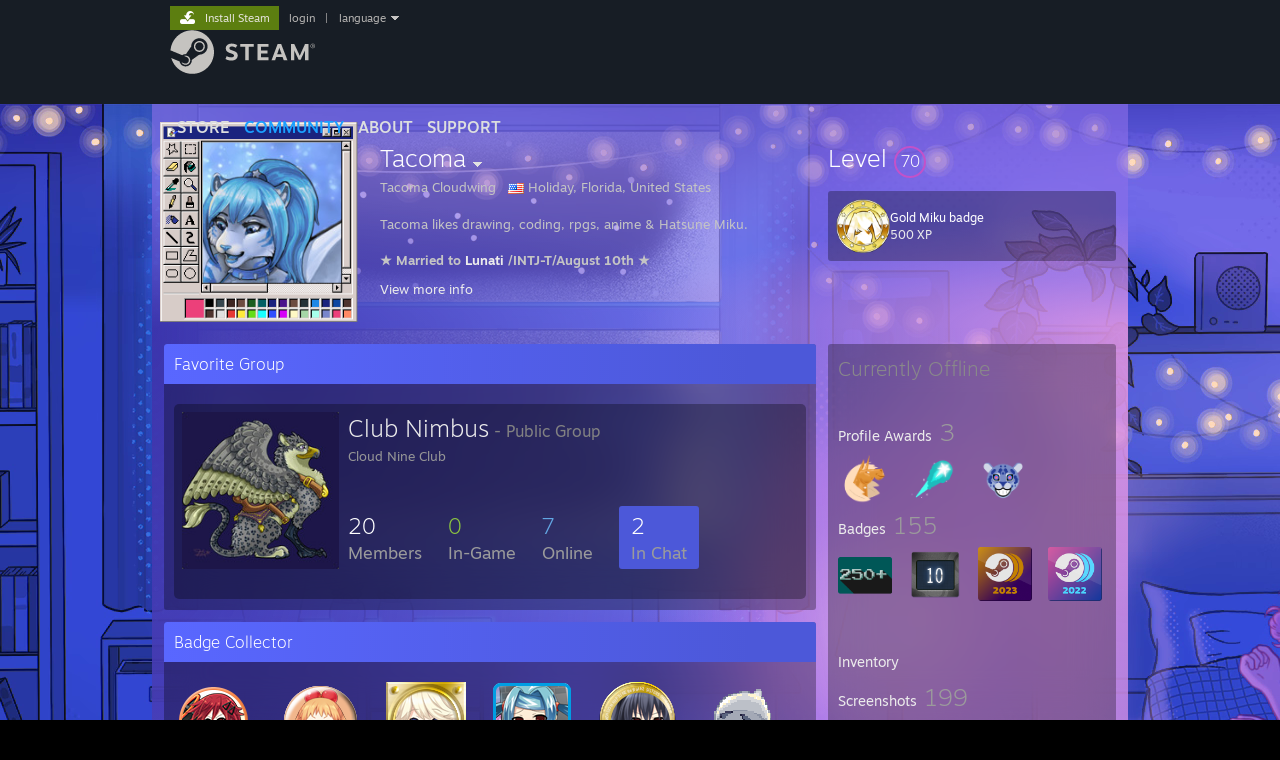

--- FILE ---
content_type: text/html; charset=UTF-8
request_url: https://steamcommunity.com/id/tacoma29/
body_size: 14322
content:
<!DOCTYPE html>
<html class=" responsive DesktopUI" lang="en"  >
<head>
	<meta http-equiv="Content-Type" content="text/html; charset=UTF-8">
			<meta name="viewport" content="width=device-width,initial-scale=1">
		<meta name="theme-color" content="#171a21">
		<title>Steam Community :: Tacoma</title>
	<link rel="shortcut icon" href="/favicon.ico" type="image/x-icon">

	
	
	<link href="https://community.fastly.steamstatic.com/public/shared/css/motiva_sans.css?v=-yZgCk0Nu7kH&amp;l=english&amp;_cdn=fastly" rel="stylesheet" type="text/css">
<link href="https://community.fastly.steamstatic.com/public/shared/css/buttons.css?v=0Ihq-pAoptBq&amp;l=english&amp;_cdn=fastly" rel="stylesheet" type="text/css">
<link href="https://community.fastly.steamstatic.com/public/shared/css/shared_global.css?v=uKH1RcGNHaGr&amp;l=english&amp;_cdn=fastly" rel="stylesheet" type="text/css">
<link href="https://community.fastly.steamstatic.com/public/css/globalv2.css?v=9RV1KkrS040q&amp;l=english&amp;_cdn=fastly" rel="stylesheet" type="text/css">
<link href="https://community.fastly.steamstatic.com/public/css/skin_1/modalContent.css?v=WXAusLHclDIt&amp;l=english&amp;_cdn=fastly" rel="stylesheet" type="text/css">
<link href="https://community.fastly.steamstatic.com/public/css/skin_1/profilev2.css?v=dYyxT1X4UndO&amp;l=english&amp;_cdn=fastly" rel="stylesheet" type="text/css">
<link href="https://community.fastly.steamstatic.com/public/shared/css/motiva_sans.css?v=-yZgCk0Nu7kH&amp;l=english&amp;_cdn=fastly" rel="stylesheet" type="text/css">
<link href="https://community.fastly.steamstatic.com/public/css/promo/summer2017/stickers.css?v=Ncr6N09yZIap&amp;l=english&amp;_cdn=fastly" rel="stylesheet" type="text/css">
<link href="https://community.fastly.steamstatic.com/public/shared/css/shared_responsive.css?v=KWbVpwRCHuVv&amp;l=english&amp;_cdn=fastly" rel="stylesheet" type="text/css">
<link href="https://community.fastly.steamstatic.com/public/css/skin_1/header.css?v=EM4kCu67DNda&amp;l=english&amp;_cdn=fastly" rel="stylesheet" type="text/css">
<script type="text/javascript">
	var __PrototypePreserve=[];
	__PrototypePreserve[0] = Array.from;
	__PrototypePreserve[1] = Array.prototype.filter;
	__PrototypePreserve[2] = Array.prototype.flatMap;
	__PrototypePreserve[3] = Array.prototype.find;
	__PrototypePreserve[4] = Array.prototype.some;
	__PrototypePreserve[5] = Function.prototype.bind;
	__PrototypePreserve[6] = HTMLElement.prototype.scrollTo;
</script>
<script type="text/javascript" src="https://community.fastly.steamstatic.com/public/javascript/prototype-1.7.js?v=npJElBnrEO6W&amp;l=english&amp;_cdn=fastly"></script>
<script type="text/javascript">
	Array.from = __PrototypePreserve[0] || Array.from;
	Array.prototype.filter = __PrototypePreserve[1] || Array.prototype.filter;
	Array.prototype.flatMap = __PrototypePreserve[2] || Array.prototype.flatMap;
	Array.prototype.find = __PrototypePreserve[3] || Array.prototype.find;
	Array.prototype.some = __PrototypePreserve[4] || Array.prototype.some;
	Function.prototype.bind = __PrototypePreserve[5] || Function.prototype.bind;
	HTMLElement.prototype.scrollTo = __PrototypePreserve[6] || HTMLElement.prototype.scrollTo;
</script>
<script type="text/javascript">
	var __ScriptaculousPreserve=[];
	__ScriptaculousPreserve[0] = Array.from;
	__ScriptaculousPreserve[1] = Function.prototype.bind;
	__ScriptaculousPreserve[2] = HTMLElement.prototype.scrollTo;
</script>
<script type="text/javascript" src="https://community.fastly.steamstatic.com/public/javascript/scriptaculous/_combined.js?v=pbdAKOcDIgbC&amp;l=english&amp;_cdn=fastly&amp;load=effects,controls,slider,dragdrop"></script>
<script type="text/javascript">
	Array.from = __ScriptaculousPreserve[0] || Array.from;
	Function.prototype.bind = __ScriptaculousPreserve[1] || Function.prototype.bind;
	HTMLElement.prototype.scrollTo = __ScriptaculousPreserve[2] || HTMLElement.prototype.scrollTo;
delete String['__parseStyleElement'];  Prototype.Browser.WebKit = true;</script>
<script type="text/javascript">VALVE_PUBLIC_PATH = "https:\/\/community.fastly.steamstatic.com\/public\/";</script><script type="text/javascript" src="https://community.fastly.steamstatic.com/public/javascript/global.js?v=cMt-H-zOgNUp&amp;l=english&amp;_cdn=fastly"></script>
<script type="text/javascript" src="https://community.fastly.steamstatic.com/public/javascript/jquery-1.11.1.min.js?v=gQHVlrK4-jX-&amp;l=english&amp;_cdn=fastly"></script>
<script type="text/javascript" src="https://community.fastly.steamstatic.com/public/shared/javascript/tooltip.js?v=LZHsOVauqTrm&amp;l=english&amp;_cdn=fastly"></script>
<script type="text/javascript" src="https://community.fastly.steamstatic.com/public/shared/javascript/shared_global.js?v=84qavQoecqcM&amp;l=english&amp;_cdn=fastly"></script>
<script type="text/javascript" src="https://community.fastly.steamstatic.com/public/shared/javascript/auth_refresh.js?v=w6QbwI-5-j2S&amp;l=english&amp;_cdn=fastly"></script>
<script type="text/javascript">Object.seal && [ Object, Array, String, Number ].map( function( builtin ) { Object.seal( builtin.prototype ); } );</script><script type="text/javascript">$J = jQuery.noConflict();
if ( typeof JSON != 'object' || !JSON.stringify || !JSON.parse ) { document.write( "<scr" + "ipt type=\"text\/javascript\" src=\"https:\/\/community.fastly.steamstatic.com\/public\/javascript\/json2.js?v=54NKNglvGTO8&amp;l=english&amp;_cdn=fastly\"><\/script>\n" ); };
</script>
		<script type="text/javascript">
			document.addEventListener('DOMContentLoaded', function(event) {
				SetupTooltips( { tooltipCSSClass: 'community_tooltip'} );
		});
		</script><script type="text/javascript" src="https://community.fastly.steamstatic.com/public/javascript/modalContent.js?v=uqf5ttWTRe7l&amp;l=english&amp;_cdn=fastly"></script>
<script type="text/javascript" src="https://community.fastly.steamstatic.com/public/javascript/modalv2.js?v=zBXEuexVQ0FZ&amp;l=english&amp;_cdn=fastly"></script>
<script type="text/javascript" src="https://community.fastly.steamstatic.com/public/javascript/profile.js?v=kpuU5wNDRWQz&amp;l=english&amp;_cdn=fastly"></script>
<script type="text/javascript" src="https://community.fastly.steamstatic.com/public/javascript/promo/stickers.js?v=CcLRHsa04otQ&amp;l=english&amp;_cdn=fastly"></script>
<script type="text/javascript" src="https://community.fastly.steamstatic.com/public/javascript/reportedcontent.js?v=-lZqrarogJr8&amp;l=english&amp;_cdn=fastly"></script>
<script type="text/javascript" src="https://community.fastly.steamstatic.com/public/javascript/webui/clientcom.js?v=Dt1ea51WVXey&amp;l=english&amp;_cdn=fastly"></script>
<script type="text/javascript" src="https://community.fastly.steamstatic.com/public/shared/javascript/shared_responsive_adapter.js?v=j0eobCNqcadg&amp;l=english&amp;_cdn=fastly"></script>

						<meta name="twitter:card" content="summary">
					<meta name="Description" content="Tacoma likes drawing, coding, rpgs, anime &amp; Hatsune Miku. ★ Married to Lunati /INTJ-T/August 10th ★ I'll play just about anything, bonus points for cute things, furries &amp; waifus. If you're into similar stuff, please add me~♥ Tacoma's Backloggery Tacoma's Art &amp; Story Site">
			
	<meta name="twitter:site" content="@steam" />

						<meta property="og:title" content="Steam Community :: Tacoma">
					<meta property="twitter:title" content="Steam Community :: Tacoma">
					<meta property="og:type" content="website">
					<meta property="fb:app_id" content="105386699540688">
					<meta property="og:description" content="Tacoma likes drawing, coding, rpgs, anime &amp; Hatsune Miku. ★ Married to Lunati /INTJ-T/August 10th ★ I'll play just about anything, bonus points for cute things, furries &amp; waifus. If you're into similar stuff, please add me~♥ Tacoma's Backloggery Tacoma's Art &amp; Story Site">
					<meta property="twitter:description" content="Tacoma likes drawing, coding, rpgs, anime &amp; Hatsune Miku. ★ Married to Lunati /INTJ-T/August 10th ★ I'll play just about anything, bonus points for cute things, furries &amp; waifus. If you're into similar stuff, please add me~♥ Tacoma's Backloggery Tacoma's Art &amp; Story Site">
			
	
			<link rel="image_src" href="https://avatars.fastly.steamstatic.com/b7cfb8ef318de9792ecccc94538d14bfe2c10db2_full.jpg">
		<meta property="og:image" content="https://avatars.fastly.steamstatic.com/b7cfb8ef318de9792ecccc94538d14bfe2c10db2_full.jpg">
		<meta name="twitter:image" content="https://avatars.fastly.steamstatic.com/b7cfb8ef318de9792ecccc94538d14bfe2c10db2_full.jpg" />
				
	
	
	
	
	</head>
<body class="flat_page profile_page has_profile_background GameProfileTheme responsive_page ">


<div class="responsive_page_frame with_header">
						<div role="navigation" class="responsive_page_menu_ctn mainmenu" aria-label="Mobile Menu">
				<div class="responsive_page_menu"  id="responsive_page_menu">
										<div class="mainmenu_contents">
						<div class="mainmenu_contents_items">
															<a class="menuitem" href="https://steamcommunity.com/login/home/?goto=id%2Ftacoma29%2F">
									Login								</a>
															<a class="menuitem supernav" href="https://store.steampowered.com/" data-tooltip-type="selector" data-tooltip-content=".submenu_Store">
				Store			</a>
			<div class="submenu_Store" style="display: none;" data-submenuid="Store">
														<a class="submenuitem" href="https://store.steampowered.com/">
						Home											</a>
														<a class="submenuitem" href="https://store.steampowered.com/explore/">
						Discovery Queue											</a>
														<a class="submenuitem" href="https://steamcommunity.com/my/wishlist/">
						Wishlist											</a>
														<a class="submenuitem" href="https://store.steampowered.com/points/shop/">
						Points Shop											</a>
														<a class="submenuitem" href="https://store.steampowered.com/news/">
						News											</a>
														<a class="submenuitem" href="https://store.steampowered.com/stats/">
						Charts											</a>
							</div>
										<a class="menuitem supernav supernav_active" href="https://steamcommunity.com/" data-tooltip-type="selector" data-tooltip-content=".submenu_Community">
				Community			</a>
			<div class="submenu_Community" style="display: none;" data-submenuid="Community">
														<a class="submenuitem" href="https://steamcommunity.com/">
						Home											</a>
														<a class="submenuitem" href="https://steamcommunity.com/discussions/">
						Discussions											</a>
														<a class="submenuitem" href="https://steamcommunity.com/workshop/">
						Workshop											</a>
														<a class="submenuitem" href="https://steamcommunity.com/market/">
						Market											</a>
														<a class="submenuitem" href="https://steamcommunity.com/?subsection=broadcasts">
						Broadcasts											</a>
							</div>
										<a class="menuitem " href="https://store.steampowered.com/about/">
				About			</a>
										<a class="menuitem " href="https://help.steampowered.com/en/">
				Support			</a>
			
							<div class="minor_menu_items">
																								<div class="menuitem change_language_action">
									Change language								</div>
																																	<a class="menuitem" href="https://store.steampowered.com/mobile" target="_blank" rel="noreferrer">Get the Steam Mobile App</a>
																									<div class="menuitem" role="link" onclick="Responsive_RequestDesktopView();">
										View desktop website									</div>
															</div>
						</div>
						<div class="mainmenu_footer_spacer  "></div>
						<div class="mainmenu_footer">
															<div class="mainmenu_footer_logo"><img src="https://community.fastly.steamstatic.com/public/shared/images/responsive/footerLogo_valve_new.png"></div>
								© Valve Corporation. All rights reserved. All trademarks are property of their respective owners in the US and other countries.								<span class="mainmenu_valve_links">
									<a href="https://store.steampowered.com/privacy_agreement/" target="_blank">Privacy Policy</a>
									&nbsp;| &nbsp;<a href="http://www.valvesoftware.com/legal.htm" target="_blank">Legal</a>
									&nbsp;| &nbsp;<a href="https://help.steampowered.com/faqs/view/10BB-D27A-6378-4436" target="_blank">Accessibility</a>
									&nbsp;| &nbsp;<a href="https://store.steampowered.com/subscriber_agreement/" target="_blank">Steam Subscriber Agreement</a>
									&nbsp;| &nbsp;<a href="https://store.steampowered.com/steam_refunds/" target="_blank">Refunds</a>
								</span>
													</div>
					</div>
									</div>
			</div>
		
		<div class="responsive_local_menu_tab"></div>

		<div class="responsive_page_menu_ctn localmenu">
			<div class="responsive_page_menu"  id="responsive_page_local_menu" data-panel="{&quot;onOptionsActionDescription&quot;:&quot;#filter_toggle&quot;,&quot;onOptionsButton&quot;:&quot;Responsive_ToggleLocalMenu()&quot;,&quot;onCancelButton&quot;:&quot;Responsive_ToggleLocalMenu()&quot;}">
				<div class="localmenu_content" data-panel="{&quot;maintainY&quot;:true,&quot;bFocusRingRoot&quot;:true,&quot;flow-children&quot;:&quot;column&quot;}">
				</div>
			</div>
		</div>



					<div class="responsive_header">
				<div class="responsive_header_content">
					<div id="responsive_menu_logo">
						<img src="https://community.fastly.steamstatic.com/public/shared/images/responsive/header_menu_hamburger.png" height="100%">
											</div>
					<div class="responsive_header_logo">
						<a href="https://store.steampowered.com/">
															<img src="https://community.fastly.steamstatic.com/public/shared/images/responsive/header_logo.png" height="36" border="0" alt="STEAM">
													</a>
					</div>
									</div>
			</div>
		
		<div class="responsive_page_content_overlay">

		</div>

		<div class="responsive_fixonscroll_ctn nonresponsive_hidden ">
		</div>
	
	<div class="responsive_page_content">

		<div role="banner" id="global_header" data-panel="{&quot;flow-children&quot;:&quot;row&quot;}">
	<div class="content">
		<div class="logo">
			<span id="logo_holder">
									<a href="https://store.steampowered.com/" aria-label="Link to the Steam Homepage">
						<img src="https://community.fastly.steamstatic.com/public/shared/images/header/logo_steam.svg?t=962016" width="176" height="44" alt="Link to the Steam Homepage">
					</a>
							</span>
		</div>

			<div role="navigation" class="supernav_container" aria-label="Global Menu">
								<a class="menuitem supernav" href="https://store.steampowered.com/" data-tooltip-type="selector" data-tooltip-content=".submenu_Store">
				STORE			</a>
			<div class="submenu_Store" style="display: none;" data-submenuid="Store">
														<a class="submenuitem" href="https://store.steampowered.com/">
						Home											</a>
														<a class="submenuitem" href="https://store.steampowered.com/explore/">
						Discovery Queue											</a>
														<a class="submenuitem" href="https://steamcommunity.com/my/wishlist/">
						Wishlist											</a>
														<a class="submenuitem" href="https://store.steampowered.com/points/shop/">
						Points Shop											</a>
														<a class="submenuitem" href="https://store.steampowered.com/news/">
						News											</a>
														<a class="submenuitem" href="https://store.steampowered.com/stats/">
						Charts											</a>
							</div>
										<a class="menuitem supernav supernav_active" href="https://steamcommunity.com/" data-tooltip-type="selector" data-tooltip-content=".submenu_Community">
				COMMUNITY			</a>
			<div class="submenu_Community" style="display: none;" data-submenuid="Community">
														<a class="submenuitem" href="https://steamcommunity.com/">
						Home											</a>
														<a class="submenuitem" href="https://steamcommunity.com/discussions/">
						Discussions											</a>
														<a class="submenuitem" href="https://steamcommunity.com/workshop/">
						Workshop											</a>
														<a class="submenuitem" href="https://steamcommunity.com/market/">
						Market											</a>
														<a class="submenuitem" href="https://steamcommunity.com/?subsection=broadcasts">
						Broadcasts											</a>
							</div>
										<a class="menuitem " href="https://store.steampowered.com/about/">
				About			</a>
										<a class="menuitem " href="https://help.steampowered.com/en/">
				SUPPORT			</a>
				</div>
	<script type="text/javascript">
		jQuery(function($) {
			$('#global_header .supernav').v_tooltip({'location':'bottom', 'destroyWhenDone': false, 'tooltipClass': 'supernav_content', 'offsetY':-6, 'offsetX': 1, 'horizontalSnap': 4, 'tooltipParent': '#global_header .supernav_container', 'correctForScreenSize': false});
		});
	</script>

		<div id="global_actions">
			<div role="navigation" id="global_action_menu" aria-label="Account Menu">
									<a class="header_installsteam_btn header_installsteam_btn_green" href="https://store.steampowered.com/about/">
						<div class="header_installsteam_btn_content">
							Install Steam						</div>
					</a>
				
				
									<a class="global_action_link" href="https://steamcommunity.com/login/home/?goto=id%2Ftacoma29%2F">login</a>
											&nbsp;|&nbsp;
						<span class="pulldown global_action_link" id="language_pulldown" onclick="ShowMenu( this, 'language_dropdown', 'right' );">language</span>
						<div class="popup_block_new" id="language_dropdown" style="display: none;">
							<div class="popup_body popup_menu">
																																					<a class="popup_menu_item tight" href="?l=schinese" onclick="ChangeLanguage( 'schinese' ); return false;">简体中文 (Simplified Chinese)</a>
																													<a class="popup_menu_item tight" href="?l=tchinese" onclick="ChangeLanguage( 'tchinese' ); return false;">繁體中文 (Traditional Chinese)</a>
																													<a class="popup_menu_item tight" href="?l=japanese" onclick="ChangeLanguage( 'japanese' ); return false;">日本語 (Japanese)</a>
																													<a class="popup_menu_item tight" href="?l=koreana" onclick="ChangeLanguage( 'koreana' ); return false;">한국어 (Korean)</a>
																													<a class="popup_menu_item tight" href="?l=thai" onclick="ChangeLanguage( 'thai' ); return false;">ไทย (Thai)</a>
																													<a class="popup_menu_item tight" href="?l=bulgarian" onclick="ChangeLanguage( 'bulgarian' ); return false;">Български (Bulgarian)</a>
																													<a class="popup_menu_item tight" href="?l=czech" onclick="ChangeLanguage( 'czech' ); return false;">Čeština (Czech)</a>
																													<a class="popup_menu_item tight" href="?l=danish" onclick="ChangeLanguage( 'danish' ); return false;">Dansk (Danish)</a>
																													<a class="popup_menu_item tight" href="?l=german" onclick="ChangeLanguage( 'german' ); return false;">Deutsch (German)</a>
																																							<a class="popup_menu_item tight" href="?l=spanish" onclick="ChangeLanguage( 'spanish' ); return false;">Español - España (Spanish - Spain)</a>
																													<a class="popup_menu_item tight" href="?l=latam" onclick="ChangeLanguage( 'latam' ); return false;">Español - Latinoamérica (Spanish - Latin America)</a>
																													<a class="popup_menu_item tight" href="?l=greek" onclick="ChangeLanguage( 'greek' ); return false;">Ελληνικά (Greek)</a>
																													<a class="popup_menu_item tight" href="?l=french" onclick="ChangeLanguage( 'french' ); return false;">Français (French)</a>
																													<a class="popup_menu_item tight" href="?l=italian" onclick="ChangeLanguage( 'italian' ); return false;">Italiano (Italian)</a>
																													<a class="popup_menu_item tight" href="?l=indonesian" onclick="ChangeLanguage( 'indonesian' ); return false;">Bahasa Indonesia (Indonesian)</a>
																													<a class="popup_menu_item tight" href="?l=hungarian" onclick="ChangeLanguage( 'hungarian' ); return false;">Magyar (Hungarian)</a>
																													<a class="popup_menu_item tight" href="?l=dutch" onclick="ChangeLanguage( 'dutch' ); return false;">Nederlands (Dutch)</a>
																													<a class="popup_menu_item tight" href="?l=norwegian" onclick="ChangeLanguage( 'norwegian' ); return false;">Norsk (Norwegian)</a>
																													<a class="popup_menu_item tight" href="?l=polish" onclick="ChangeLanguage( 'polish' ); return false;">Polski (Polish)</a>
																													<a class="popup_menu_item tight" href="?l=portuguese" onclick="ChangeLanguage( 'portuguese' ); return false;">Português (Portuguese - Portugal)</a>
																													<a class="popup_menu_item tight" href="?l=brazilian" onclick="ChangeLanguage( 'brazilian' ); return false;">Português - Brasil (Portuguese - Brazil)</a>
																													<a class="popup_menu_item tight" href="?l=romanian" onclick="ChangeLanguage( 'romanian' ); return false;">Română (Romanian)</a>
																													<a class="popup_menu_item tight" href="?l=russian" onclick="ChangeLanguage( 'russian' ); return false;">Русский (Russian)</a>
																													<a class="popup_menu_item tight" href="?l=finnish" onclick="ChangeLanguage( 'finnish' ); return false;">Suomi (Finnish)</a>
																													<a class="popup_menu_item tight" href="?l=swedish" onclick="ChangeLanguage( 'swedish' ); return false;">Svenska (Swedish)</a>
																													<a class="popup_menu_item tight" href="?l=turkish" onclick="ChangeLanguage( 'turkish' ); return false;">Türkçe (Turkish)</a>
																													<a class="popup_menu_item tight" href="?l=vietnamese" onclick="ChangeLanguage( 'vietnamese' ); return false;">Tiếng Việt (Vietnamese)</a>
																													<a class="popup_menu_item tight" href="?l=ukrainian" onclick="ChangeLanguage( 'ukrainian' ); return false;">Українська (Ukrainian)</a>
																									<a class="popup_menu_item tight" href="https://www.valvesoftware.com/en/contact?contact-person=Translation%20Team%20Feedback" target="_blank">Report a translation problem</a>
							</div>
						</div>
												</div>
					</div>
			</div>
</div>
<script type="text/javascript">
	g_sessionID = "c8ff8401f9e8b235e13001c1";
	g_steamID = false;
	g_strLanguage = "english";
	g_SNR = '2_100300_profile_';
	g_bAllowAppImpressions = true;
		g_ContentDescriptorPreferences = [1,3,4];

	

	// We always want to have the timezone cookie set for PHP to use
	setTimezoneCookies();

	$J( function() {

		InitMiniprofileHovers(( 'https%3A%2F%2Fsteamcommunity.com' ));
		InitEmoticonHovers();
		ApplyAdultContentPreferences();
	});

	$J( function() { InitEconomyHovers( "https:\/\/community.fastly.steamstatic.com\/public\/css\/skin_1\/economy.css?v=rbw2FTiaLS06&l=english&_cdn=fastly", "https:\/\/community.fastly.steamstatic.com\/public\/javascript\/economy_common.js?v=jDsAjsWNI2Ml&l=english&_cdn=fastly", "https:\/\/community.fastly.steamstatic.com\/public\/javascript\/economy.js?v=-xDRDFbYvVep&l=english&_cdn=fastly" );});</script>
	<div id="webui_config" style="display: none;"
		 data-config="{&quot;EUNIVERSE&quot;:1,&quot;WEB_UNIVERSE&quot;:&quot;public&quot;,&quot;LANGUAGE&quot;:&quot;english&quot;,&quot;COUNTRY&quot;:&quot;US&quot;,&quot;MEDIA_CDN_COMMUNITY_URL&quot;:&quot;https:\/\/cdn.fastly.steamstatic.com\/steamcommunity\/public\/&quot;,&quot;MEDIA_CDN_URL&quot;:&quot;https:\/\/cdn.fastly.steamstatic.com\/&quot;,&quot;VIDEO_CDN_URL&quot;:&quot;https:\/\/video.fastly.steamstatic.com\/&quot;,&quot;COMMUNITY_CDN_URL&quot;:&quot;https:\/\/community.fastly.steamstatic.com\/&quot;,&quot;COMMUNITY_CDN_ASSET_URL&quot;:&quot;https:\/\/cdn.fastly.steamstatic.com\/steamcommunity\/public\/assets\/&quot;,&quot;STORE_CDN_URL&quot;:&quot;https:\/\/store.fastly.steamstatic.com\/&quot;,&quot;PUBLIC_SHARED_URL&quot;:&quot;https:\/\/community.fastly.steamstatic.com\/public\/shared\/&quot;,&quot;COMMUNITY_BASE_URL&quot;:&quot;https:\/\/steamcommunity.com\/&quot;,&quot;CHAT_BASE_URL&quot;:&quot;https:\/\/steamcommunity.com\/&quot;,&quot;STORE_BASE_URL&quot;:&quot;https:\/\/store.steampowered.com\/&quot;,&quot;STORE_CHECKOUT_BASE_URL&quot;:&quot;https:\/\/checkout.steampowered.com\/&quot;,&quot;IMG_URL&quot;:&quot;https:\/\/community.fastly.steamstatic.com\/public\/images\/&quot;,&quot;STEAMTV_BASE_URL&quot;:&quot;https:\/\/steam.tv\/&quot;,&quot;HELP_BASE_URL&quot;:&quot;https:\/\/help.steampowered.com\/&quot;,&quot;PARTNER_BASE_URL&quot;:&quot;https:\/\/partner.steamgames.com\/&quot;,&quot;STATS_BASE_URL&quot;:&quot;https:\/\/partner.steampowered.com\/&quot;,&quot;INTERNAL_STATS_BASE_URL&quot;:&quot;https:\/\/steamstats.valve.org\/&quot;,&quot;IN_CLIENT&quot;:false,&quot;USE_POPUPS&quot;:false,&quot;STORE_ICON_BASE_URL&quot;:&quot;https:\/\/shared.fastly.steamstatic.com\/store_item_assets\/steam\/apps\/&quot;,&quot;STORE_ITEM_BASE_URL&quot;:&quot;https:\/\/shared.fastly.steamstatic.com\/store_item_assets\/&quot;,&quot;WEBAPI_BASE_URL&quot;:&quot;https:\/\/api.steampowered.com\/&quot;,&quot;TOKEN_URL&quot;:&quot;https:\/\/steamcommunity.com\/chat\/clientjstoken&quot;,&quot;BUILD_TIMESTAMP&quot;:1767039477,&quot;PAGE_TIMESTAMP&quot;:1767586183,&quot;IN_TENFOOT&quot;:false,&quot;IN_GAMEPADUI&quot;:false,&quot;IN_CHROMEOS&quot;:false,&quot;IN_MOBILE_WEBVIEW&quot;:false,&quot;PLATFORM&quot;:&quot;macos&quot;,&quot;BASE_URL_STORE_CDN_ASSETS&quot;:&quot;https:\/\/cdn.fastly.steamstatic.com\/store\/&quot;,&quot;EREALM&quot;:1,&quot;LOGIN_BASE_URL&quot;:&quot;https:\/\/login.steampowered.com\/&quot;,&quot;AVATAR_BASE_URL&quot;:&quot;https:\/\/avatars.fastly.steamstatic.com\/&quot;,&quot;FROM_WEB&quot;:true,&quot;WEBSITE_ID&quot;:&quot;Community&quot;,&quot;BASE_URL_SHARED_CDN&quot;:&quot;https:\/\/shared.fastly.steamstatic.com\/&quot;,&quot;CLAN_CDN_ASSET_URL&quot;:&quot;https:\/\/clan.fastly.steamstatic.com\/&quot;,&quot;COMMUNITY_ASSETS_BASE_URL&quot;:&quot;https:\/\/shared.fastly.steamstatic.com\/community_assets\/&quot;,&quot;SNR&quot;:&quot;2_100300_profile_&quot;}"
		 data-userinfo="{&quot;logged_in&quot;:false,&quot;country_code&quot;:&quot;US&quot;,&quot;excluded_content_descriptors&quot;:[1,3,4]}">
	</div>
<div id="application_config" style="display: none;"  data-config="{&quot;EUNIVERSE&quot;:1,&quot;WEB_UNIVERSE&quot;:&quot;public&quot;,&quot;LANGUAGE&quot;:&quot;english&quot;,&quot;COUNTRY&quot;:&quot;US&quot;,&quot;MEDIA_CDN_COMMUNITY_URL&quot;:&quot;https:\/\/cdn.fastly.steamstatic.com\/steamcommunity\/public\/&quot;,&quot;MEDIA_CDN_URL&quot;:&quot;https:\/\/cdn.fastly.steamstatic.com\/&quot;,&quot;VIDEO_CDN_URL&quot;:&quot;https:\/\/video.fastly.steamstatic.com\/&quot;,&quot;COMMUNITY_CDN_URL&quot;:&quot;https:\/\/community.fastly.steamstatic.com\/&quot;,&quot;COMMUNITY_CDN_ASSET_URL&quot;:&quot;https:\/\/cdn.fastly.steamstatic.com\/steamcommunity\/public\/assets\/&quot;,&quot;STORE_CDN_URL&quot;:&quot;https:\/\/store.fastly.steamstatic.com\/&quot;,&quot;PUBLIC_SHARED_URL&quot;:&quot;https:\/\/community.fastly.steamstatic.com\/public\/shared\/&quot;,&quot;COMMUNITY_BASE_URL&quot;:&quot;https:\/\/steamcommunity.com\/&quot;,&quot;CHAT_BASE_URL&quot;:&quot;https:\/\/steamcommunity.com\/&quot;,&quot;STORE_BASE_URL&quot;:&quot;https:\/\/store.steampowered.com\/&quot;,&quot;STORE_CHECKOUT_BASE_URL&quot;:&quot;https:\/\/checkout.steampowered.com\/&quot;,&quot;IMG_URL&quot;:&quot;https:\/\/community.fastly.steamstatic.com\/public\/images\/&quot;,&quot;STEAMTV_BASE_URL&quot;:&quot;https:\/\/steam.tv\/&quot;,&quot;HELP_BASE_URL&quot;:&quot;https:\/\/help.steampowered.com\/&quot;,&quot;PARTNER_BASE_URL&quot;:&quot;https:\/\/partner.steamgames.com\/&quot;,&quot;STATS_BASE_URL&quot;:&quot;https:\/\/partner.steampowered.com\/&quot;,&quot;INTERNAL_STATS_BASE_URL&quot;:&quot;https:\/\/steamstats.valve.org\/&quot;,&quot;IN_CLIENT&quot;:false,&quot;USE_POPUPS&quot;:false,&quot;STORE_ICON_BASE_URL&quot;:&quot;https:\/\/shared.fastly.steamstatic.com\/store_item_assets\/steam\/apps\/&quot;,&quot;STORE_ITEM_BASE_URL&quot;:&quot;https:\/\/shared.fastly.steamstatic.com\/store_item_assets\/&quot;,&quot;WEBAPI_BASE_URL&quot;:&quot;https:\/\/api.steampowered.com\/&quot;,&quot;TOKEN_URL&quot;:&quot;https:\/\/steamcommunity.com\/chat\/clientjstoken&quot;,&quot;BUILD_TIMESTAMP&quot;:1767039477,&quot;PAGE_TIMESTAMP&quot;:1767586183,&quot;IN_TENFOOT&quot;:false,&quot;IN_GAMEPADUI&quot;:false,&quot;IN_CHROMEOS&quot;:false,&quot;IN_MOBILE_WEBVIEW&quot;:false,&quot;PLATFORM&quot;:&quot;macos&quot;,&quot;BASE_URL_STORE_CDN_ASSETS&quot;:&quot;https:\/\/cdn.fastly.steamstatic.com\/store\/&quot;,&quot;EREALM&quot;:1,&quot;LOGIN_BASE_URL&quot;:&quot;https:\/\/login.steampowered.com\/&quot;,&quot;AVATAR_BASE_URL&quot;:&quot;https:\/\/avatars.fastly.steamstatic.com\/&quot;,&quot;FROM_WEB&quot;:true,&quot;WEBSITE_ID&quot;:&quot;Community&quot;,&quot;BASE_URL_SHARED_CDN&quot;:&quot;https:\/\/shared.fastly.steamstatic.com\/&quot;,&quot;CLAN_CDN_ASSET_URL&quot;:&quot;https:\/\/clan.fastly.steamstatic.com\/&quot;,&quot;COMMUNITY_ASSETS_BASE_URL&quot;:&quot;https:\/\/shared.fastly.steamstatic.com\/community_assets\/&quot;,&quot;SNR&quot;:&quot;2_100300_profile_&quot;}" data-userinfo="{&quot;logged_in&quot;:false,&quot;country_code&quot;:&quot;US&quot;,&quot;excluded_content_descriptors&quot;:[1,3,4]}" data-community="[]" data-loyaltystore="{&quot;webapi_token&quot;:&quot;&quot;}" data-steam_notifications="null"></div><link href="https://community.fastly.steamstatic.com/public/css/applications/community/main.css?v=MeBANSrejeFc&amp;l=english&amp;_cdn=fastly" rel="stylesheet" type="text/css">
<script type="text/javascript" src="https://community.fastly.steamstatic.com/public/javascript/applications/community/manifest.js?v=WNo5i3BScnlO&amp;l=english&amp;_cdn=fastly"></script>
<script type="text/javascript" src="https://community.fastly.steamstatic.com/public/javascript/applications/community/libraries~b28b7af69.js?v=otJTfeJA4u84&amp;l=english&amp;_cdn=fastly"></script>
<script type="text/javascript" src="https://community.fastly.steamstatic.com/public/javascript/applications/community/main.js?v=RtuMtXLpxAVB&amp;l=english&amp;_cdn=fastly"></script>
<div  data-featuretarget="profile-rewards"></div>	<div id="application_root"></div>

		<div role="main" class="responsive_page_template_content" id="responsive_page_template_content" data-panel="{&quot;autoFocus&quot;:true}" >

				<script type="text/javascript">
		g_rgProfileData = {"url":"https:\/\/steamcommunity.com\/id\/tacoma29\/","steamid":"76561198209042785","personaname":"Tacoma","summary":"Tacoma likes drawing, coding, rpgs, anime &amp; Hatsune Miku.<br><br> <b>★ Married to  <a class=\"bb_link\" href=\"https:\/\/steamcommunity.com\/id\/arcticmouse\" target=\"_blank\" rel=\"\" >Lunati<\/a> \/INTJ-T\/August 10th ★<\/b> <br><br>I'll play just about anything, bonus points for cute things, furries &amp; waifus. If you're into similar stuff, please add me~♥<br><br> <a class=\"bb_link\" href=\"https:\/\/steamcommunity.com\/linkfilter\/?u=http%3A%2F%2Fbackloggery.com%2FTacoma\" target=\"_blank\" rel=\" noopener\" >Tacoma's Backloggery<\/a> <span class=\"bb_link_host\">[backloggery.com]<\/span><br> <a class=\"bb_link\" href=\"https:\/\/steamcommunity.com\/linkfilter\/?u=https%3A%2F%2Fnimbaterra.com\" target=\"_blank\" rel=\" noopener\" >Tacoma's Art &amp; Story Site<\/a> <span class=\"bb_link_host\">[nimbaterra.com]<\/span><br><br>"};
		const g_bViewingOwnProfile = 0;
		$J( function() {
			window.Responsive_ReparentItemsInResponsiveMode && Responsive_ReparentItemsInResponsiveMode( '.responsive_groupfriends_element', $J('#responsive_groupfriends_element_ctn') );
			
			
			SetupAnimateOnHoverImages();
		});
	</script>

	<style>
        body.GameProfileTheme {
            --gradient-right: rgba(233, 154, 227, 0.8);
            --gradient-left: rgba(60, 53, 172, 1);
            --gradient-background: rgba(142, 112, 233, 0.6);
            --gradient-background-right: rgba(233, 154, 227, 0.8);
            --gradient-background-left: rgba(60, 53, 172, 1);
            --color-showcase-header: rgba(76, 88, 217, 1);
            --gradient-showcase-header-left:  rgba(89, 103, 255, 1);
            --btn-background:rgba(0, 0, 0, .2);
            --btn-background-hover:rgb(255, 255, 255, .1);
            --btn-outline:rgb(255, 255, 255, .1);
        }
	</style>


<div class="no_header profile_page has_profile_background  full_width_background"
	 style="">

			<div class="profile_animated_background">
			<video playsinline autoplay muted loop poster="https://shared.fastly.steamstatic.com/community_assets/images/items/2861720/386c658bc267ea1a1973abd8f40990d66233caae.jpg">
									<source src="https://shared.fastly.steamstatic.com/community_assets/images/items/2861720/124bf94415accfef96f86cbbe566e42374d53b76.webm" type="video/webm">
									<source src="https://shared.fastly.steamstatic.com/community_assets/images/items/2861720/8df64a76003112a9480cf2c116a88c2b841cc44f.mp4" type="video/mp4">
							</video>
		</div>
		
	


<div class="profile_header_bg">

	<div class="profile_header_bg_texture">
		
		<div class="profile_header">

			
						
			<div class="profile_header_content" data-panel="{&quot;flow-children&quot;:&quot;row&quot;}" >

				
				<div class="playerAvatar profile_header_size offline" data-miniprofile="248777057">
										<div class="playerAvatarAutoSizeInner">
													<div class="profile_avatar_frame">
					<picture>
						<source media="(prefers-reduced-motion: reduce)" srcset="https://shared.fastly.steamstatic.com/community_assets/images/items/2160470/5e97248a56439817297618f220bb07b0aea1272c.png"></source>
						<source srcset="https://shared.fastly.steamstatic.com/community_assets/images/items/2160470/dde2fd3ac2597e691f88c9b1d1927d27b981e510.png"></source>
						<img src="https://shared.fastly.steamstatic.com/community_assets/images/items/2160470/dde2fd3ac2597e691f88c9b1d1927d27b981e510.png">
					</picture>
				</div>
														<picture>
				<source media="(prefers-reduced-motion: reduce)" srcset="https://avatars.fastly.steamstatic.com/b7cfb8ef318de9792ecccc94538d14bfe2c10db2_full.jpg"></source>
				<img srcset="https://avatars.fastly.steamstatic.com/b7cfb8ef318de9792ecccc94538d14bfe2c10db2_full.jpg" >
			</picture>
							</div>
				</div>

				<div class="profile_header_centered_col">
					<div class="profile_header_centered_persona">
						<div class="persona_name" style="font-size: 24px;">
							<span class="actual_persona_name">Tacoma</span>
																						<span class="namehistory_link" onclick="ShowAliasPopup( this );">
								<img id="getnamehistory_arrow" src="https://community.fastly.steamstatic.com/public/images/skin_1/arrowDn9x5.gif" width="9" height="5" border="0">
							</span>
														<div id="NamePopup" class="popup_block_new" style="display: none;">
								<div class="popup_body popup_menu">
									<div>This user has also played as:</div>
									<div id="NamePopupAliases">

									</div>
									<div style="display:none" id="NamePopupClearAliases">
																			</div>
									<div style="clear:both"></div>
								</div>
							</div>
						</div>
													<div class="header_real_name ellipsis">
								<bdi>Tacoma Cloudwing</bdi>
																	<div class="header_location">
																					<img class="profile_flag" src="https://community.fastly.steamstatic.com/public/images/countryflags/us.gif">
																				Holiday, Florida, United States									</div>
															</div>
											</div>
						<div class="profile_header_summary desktop">
						<div class="profile_summary">
					Tacoma likes drawing, coding, rpgs, anime &amp; Hatsune Miku.<br><br> <b>★ Married to  <a class="bb_link" href="https://steamcommunity.com/id/arcticmouse" target="_blank" rel="" >Lunati</a> /INTJ-T/August 10th ★</b> <br><br>I'll play just about anything, bonus points for cute things, furries &amp; waifus. If you're into similar stuff, please add me~♥<br><br> <a class="bb_link" href="https://steamcommunity.com/linkfilter/?u=http%3A%2F%2Fbackloggery.com%2FTacoma" target="_blank" rel=" noopener" >Tacoma's Backloggery</a> <span class="bb_link_host">[backloggery.com]</span><br> <a class="bb_link" href="https://steamcommunity.com/linkfilter/?u=https%3A%2F%2Fnimbaterra.com" target="_blank" rel=" noopener" >Tacoma's Art &amp; Story Site</a> <span class="bb_link_host">[nimbaterra.com]</span><br><br>				</div>
				<div class="profile_summary_footer">
					<span data-panel="{&quot;focusable&quot;:true,&quot;clickOnActivate&quot;:true}" role="button" class="whiteLink" class="whiteLink">View more info</span>
				</div>
						</div>
				</div>

					<div class="profile_header_summary mobile">
						<div class="profile_summary">
					Tacoma likes drawing, coding, rpgs, anime &amp; Hatsune Miku.<br><br> <b>★ Married to  <a class="bb_link" href="https://steamcommunity.com/id/arcticmouse" target="_blank" rel="" >Lunati</a> /INTJ-T/August 10th ★</b> <br><br>I'll play just about anything, bonus points for cute things, furries &amp; waifus. If you're into similar stuff, please add me~♥<br><br> <a class="bb_link" href="https://steamcommunity.com/linkfilter/?u=http%3A%2F%2Fbackloggery.com%2FTacoma" target="_blank" rel=" noopener" >Tacoma's Backloggery</a> <span class="bb_link_host">[backloggery.com]</span><br> <a class="bb_link" href="https://steamcommunity.com/linkfilter/?u=https%3A%2F%2Fnimbaterra.com" target="_blank" rel=" noopener" >Tacoma's Art &amp; Story Site</a> <span class="bb_link_host">[nimbaterra.com]</span><br><br>				</div>
				<div class="profile_summary_footer">
					<span data-panel="{&quot;focusable&quot;:true,&quot;clickOnActivate&quot;:true}" role="button" class="whiteLink" class="whiteLink">View more info</span>
				</div>
						</div>

				<div class="profile_header_badgeinfo" data-panel="{&quot;flow-children&quot;:&quot;column&quot;}" >
											<div class="profile_header_badgeinfo_badge_area">
															<a data-panel="{&quot;focusable&quot;:true,&quot;clickOnActivate&quot;:true}" role="button" class="persona_level_btn" href="https://steamcommunity.com/id/tacoma29/badges">
														<div class="persona_name persona_level">Level <div class="friendPlayerLevel lvl_70"><span class="friendPlayerLevelNum">70</span></div></div>
															</a>
															<div class="profile_header_badge">
																			<a href="https://steamcommunity.com/id/tacoma29/gamecards/707300" class="favorite_badge">
											<div class="favorite_badge_icon" data-tooltip-html="Gold Miku badge<br>
Level 5 Hatsune Miku VR Badge">
												<img src="https://cdn.fastly.steamstatic.com/steamcommunity/public/images/items/707300/a128dcb795eb3757e8a757479cae79bff703a21b.png" class="badge_icon small">
											</div>
											<div class="favorite_badge_description">
												<div class="name ellipsis">Gold Miku badge</div>
												<div class="xp">500 XP</div>
											</div>
										</a>
																	</div>
													</div>
										<div class="profile_header_actions">
											</div>
				</div>
			</div>
		</div>
		<script type="text/javascript"> $J( function() { InitProfileSummary( g_rgProfileData['summary'] ); } ); </script>
	</div>
</div>

	<div class="profile_content has_profile_background">
		<div class="profile_content_inner">
			
			

			
			


			<div class="profile_rightcol">
				<div class="responsive_status_info">
						<div class="profile_in_game persona offline">
					<div class="profile_in_game_header">Currently Offline</div>
					</div>
									</div>

				<div class="responsive_count_link_area">
					
					
					<div data-panel="{&quot;maintainX&quot;:true,&quot;bFocusRingRoot&quot;:true,&quot;flow-children&quot;:&quot;row&quot;}" class="profile_awards">
						<div class="profile_count_link_preview_ctn" data-panel="{&quot;focusable&quot;:true,&quot;clickOnActivate&quot;:true}" role="button" >
																<div data-panel="{&quot;focusable&quot;:true,&quot;clickOnActivate&quot;:true}" role="button" class="profile_count_link ellipsis" >
						<a href="https://steamcommunity.com/id/tacoma29/awards/">
							<span class="count_link_label">Profile Awards</span>&nbsp;
							<span class="profile_count_link_total">
																	3															</span>
						</a>
					</div>
														<div class="profile_count_link_preview">
																									<div class="profile_badges_badge " data-tooltip-html="This user's profile has been given the 'Golden Unicorn' award">
										<a href="javascript:AddProfileAward( 0, 'https://steamcommunity.com/login/home/?goto=https%3A%2F%2Fsteamcommunity.com%2Fid%2Ftacoma29%2F%3FinsideModal%3D0', '76561198209042785', 11 )">
											<img src="https://store.fastly.steamstatic.com/public/images/loyalty/reactions/still/11.png?v=5" class="award_icon small" data-animate-on-hover-src="https://store.fastly.steamstatic.com/public/images/loyalty/reactions/animated/11.png?v=5">
										</a>
									</div>
																										<div class="profile_badges_badge " data-tooltip-html="This user's profile has been given the 'Super Star' award">
										<a href="javascript:AddProfileAward( 0, 'https://steamcommunity.com/login/home/?goto=https%3A%2F%2Fsteamcommunity.com%2Fid%2Ftacoma29%2F%3FinsideModal%3D0', '76561198209042785', 22 )">
											<img src="https://store.fastly.steamstatic.com/public/images/loyalty/reactions/still/22.png?v=5" class="award_icon small" data-animate-on-hover-src="https://store.fastly.steamstatic.com/public/images/loyalty/reactions/animated/22.png?v=5">
										</a>
									</div>
																										<div class="profile_badges_badge " data-tooltip-html="This user's profile has been given the 'Wild' award">
										<a href="javascript:AddProfileAward( 0, 'https://steamcommunity.com/login/home/?goto=https%3A%2F%2Fsteamcommunity.com%2Fid%2Ftacoma29%2F%3FinsideModal%3D0', '76561198209042785', 23 )">
											<img src="https://store.fastly.steamstatic.com/public/images/loyalty/reactions/still/23.png?v=5" class="award_icon small" data-animate-on-hover-src="https://store.fastly.steamstatic.com/public/images/loyalty/reactions/animated/23.png?v=5">
										</a>
									</div>
																									<div style="clear: left;"></div>
							</div>
						</div>
					</div>
					
					<div data-panel="{&quot;maintainX&quot;:true,&quot;bFocusRingRoot&quot;:true,&quot;flow-children&quot;:&quot;row&quot;}" class="profile_badges">
						<div class="profile_count_link_preview_ctn" data-panel="{&quot;focusable&quot;:true,&quot;clickOnActivate&quot;:true}" role="button" >
																<div data-panel="{&quot;focusable&quot;:true,&quot;clickOnActivate&quot;:true}" role="button" class="profile_count_link ellipsis" >
						<a href="https://steamcommunity.com/id/tacoma29/badges/">
							<span class="count_link_label">Badges</span>&nbsp;
							<span class="profile_count_link_total">
																	155															</span>
						</a>
					</div>
														<div class="profile_count_link_preview">
																									<div class="profile_badges_badge "  data-tooltip-html="Game Mechanic&lt;br&gt;
459 games owned" >
										<a href="https://steamcommunity.com/id/tacoma29/badges/13">
											<img src="https://community.fastly.steamstatic.com/public/images/badges/13_gamecollector/250_80.png?v=4" class="badge_icon small">
										</a>
									</div>
																										<div class="profile_badges_badge "  data-tooltip-html="Years of Service&lt;br&gt;
Member since July 25, 2015." >
										<a href="https://steamcommunity.com/id/tacoma29/badges/1">
											<img src="https://community.fastly.steamstatic.com/public/images/badges/02_years/steamyears10_80.png" class="badge_icon small">
										</a>
									</div>
																										<div class="profile_badges_badge "  data-tooltip-html="Steam Replay 2023&lt;br&gt;
Awarded for viewing your 2023 Steam Replay." >
										<a href="https://steamcommunity.com/id/tacoma29/badges/66">
											<img src="https://community.fastly.steamstatic.com/public/images/badges/generic/YIR2023_80.png" class="badge_icon small">
										</a>
									</div>
																										<div class="profile_badges_badge last"  data-tooltip-html="Steam Replay 2022&lt;br&gt;
Awarded for viewing your 2022 Steam Replay." >
										<a href="https://steamcommunity.com/id/tacoma29/badges/64">
											<img src="https://community.fastly.steamstatic.com/public/images/badges/generic/Replay2022_80.png" class="badge_icon small">
										</a>
									</div>
																	<div style="clear: left;"></div>
							</div>
						</div>
					</div>
					
					<div data-panel="{&quot;maintainX&quot;:true,&quot;bFocusRingRoot&quot;:true,&quot;flow-children&quot;:&quot;row&quot;}" id="responsive_groupfriends_element_ctn">
					</div>

					<div data-panel="{&quot;maintainX&quot;:true,&quot;bFocusRingRoot&quot;:true,&quot;flow-children&quot;:&quot;row&quot;}" class="profile_item_links">
																												<div data-panel="{&quot;focusable&quot;:true,&quot;clickOnActivate&quot;:true}" role="button" class="profile_count_link ellipsis" >
						<a href="https://steamcommunity.com/id/tacoma29/inventory/">
							<span class="count_link_label">Inventory</span>&nbsp;
							<span class="profile_count_link_total">
																	&nbsp; <!-- so the line spaces like the rest -->
															</span>
						</a>
					</div>
																						<div data-panel="{&quot;focusable&quot;:true,&quot;clickOnActivate&quot;:true}" role="button" class="profile_count_link ellipsis" >
						<a href="https://steamcommunity.com/id/tacoma29/screenshots/">
							<span class="count_link_label">Screenshots</span>&nbsp;
							<span class="profile_count_link_total">
																	199															</span>
						</a>
					</div>
																																																<div data-panel="{&quot;focusable&quot;:true,&quot;clickOnActivate&quot;:true}" role="button" class="profile_count_link ellipsis" >
						<a href="https://steamcommunity.com/id/tacoma29/recommended/">
							<span class="count_link_label">Reviews</span>&nbsp;
							<span class="profile_count_link_total">
																	8															</span>
						</a>
					</div>
																																													<div style="clear: left;"></div>
					</div>
				</div>

									<div class="profile_group_links profile_count_link_preview_ctn responsive_groupfriends_element" data-panel="{&quot;focusable&quot;:true,&quot;clickOnActivate&quot;:true}" role="button" >
															<div data-panel="{&quot;focusable&quot;:true,&quot;clickOnActivate&quot;:true}" role="button" class="profile_count_link ellipsis" >
						<a href="https://steamcommunity.com/id/tacoma29/groups/">
							<span class="count_link_label">Groups</span>&nbsp;
							<span class="profile_count_link_total">
																	9															</span>
						</a>
					</div>
																			<div class="profile_count_link_preview">
															<div class="profile_group profile_primary_group">
									<div class="profile_group_avatar">
										<a href="https://steamcommunity.com/groups/clubnimbus">
											<img src="https://avatars.fastly.steamstatic.com/69e2f4bd03cdf99608bccc0db4a1c38c85c76d37_medium.jpg">
										</a>
									</div>
									<a class="whiteLink" href="https://steamcommunity.com/groups/clubnimbus">
										Club Nimbus									</a>
									<div class="profile_group_membercount">20 Members</div>
									<div style="clear: left;"></div>
								</div>
																															<div class="profile_group">
										<div class="profile_group_avatar">
											<a href="https://steamcommunity.com/groups/furrehs">
												<img src="https://avatars.fastly.steamstatic.com/c2ac92dd528dd030ac1c77722bbd99f4c05fbdef.jpg">
											</a>
										</div>
										<a class="whiteLink" href="https://steamcommunity.com/groups/furrehs">
											[FURRY]										</a>
										<div class="profile_group_membercount">107,088 Members</div>
										<div style="clear: left;"></div>
									</div>
																	<div class="profile_group">
										<div class="profile_group_avatar">
											<a href="https://steamcommunity.com/groups/FurAffinityGamers">
												<img src="https://avatars.fastly.steamstatic.com/01925e9b12602149102d02e0bc700ec05e4b86ea.jpg">
											</a>
										</div>
										<a class="whiteLink" href="https://steamcommunity.com/groups/FurAffinityGamers">
											FurAffinity Gamers										</a>
										<div class="profile_group_membercount">34,610 Members</div>
										<div style="clear: left;"></div>
									</div>
																					</div>
					</div>
				
				
			</div>


			<div class="profile_leftcol">

									<div class="profile_customization_area">
												
<div data-panel="{&quot;type&quot;:&quot;PanelGroup&quot;}" class="profile_customization">
		<div class="profile_customization_header">
		Favorite Group	</div>
	<div class="profile_customization_block">
		<div class="favoritegroup_showcase">
			<div class="showcase_content_bg">
				<div data-panel="{&quot;flow-children&quot;:&quot;row&quot;}" class="favoritegroup_showcase_group showcase_slot ">
										<div class="favoritegroup_avatar">
						<a href="https://steamcommunity.com/groups/clubnimbus">
							<img src="https://avatars.fastly.steamstatic.com/69e2f4bd03cdf99608bccc0db4a1c38c85c76d37_full.jpg">
						</a>
					</div>
					<div class="favoritegroup_content">
													<div class="favoritegroup_namerow ellipsis">
								<a class="favoritegroup_name" href="https://steamcommunity.com/groups/clubnimbus">Club Nimbus</a>
																 - Public Group															</div>
							<div class="favoritegroup_description">
								Cloud Nine Club							</div>
							<div class="favoritegroup_stats showcase_stats_row">
								<div class="showcase_stat">
									<div class="value">20</div>
									<div class="label">Members</div>
								</div>
								<div class="showcase_stat favoritegroup_ingame">
									<div class="value">0</div>
									<div class="label">In-Game</div>
								</div>
								<div class="showcase_stat favoritegroup_online">
									<div class="value">7</div>
									<div class="label">Online</div>
								</div>
								<div class="showcase_stat favoritegroup_inchat" onclick="OpenGroupChat( '103582791454668447' )">
									<div class="value">2</div>
									<div class="label">In Chat</div>
								</div>
								<div style="clear: left;"></div>
							</div>
											</div>

									</div>
			</div>
		</div>
	</div>
</div>
<div data-panel="{&quot;type&quot;:&quot;PanelGroup&quot;}" class="profile_customization">
		<div class="profile_customization_header">Badge Collector</div>
	<div class="profile_customization_block">
		<div class="badge_showcase">
			<div class="showcase_badges_icons">
													<div class="showcase_slot showcase_badge " data-tooltip-html="Uzume<br>
Level 5 Megadimension Neptunia VII Badge" >
													<a href="https://steamcommunity.com/id/tacoma29/gamecards/460120">
								<img src="https://cdn.fastly.steamstatic.com/steamcommunity/public/images/items/460120/4e6acdb987acb922e18d489db5bb21d04664d9a1.png" class="badge_icon">
							</a>
																	</div>
									<div class="showcase_slot showcase_badge " data-tooltip-html="Peashy<br>
Level 5 Hyperdimension Neptunia Re;Birth3 V Generation Badge" >
													<a href="https://steamcommunity.com/id/tacoma29/gamecards/353270">
								<img src="https://cdn.fastly.steamstatic.com/steamcommunity/public/images/items/353270/df86558eb836b77e0345a331bc20604a510e44b5.png" class="badge_icon">
							</a>
																	</div>
									<div class="showcase_slot showcase_badge " data-tooltip-html="(＊^_^＊)ゞ<br>
Level 5 Hyperdimension Neptunia Re;Birth1 Badge" >
													<a href="https://steamcommunity.com/id/tacoma29/gamecards/282900">
								<img src="https://cdn.fastly.steamstatic.com/steamcommunity/public/images/items/282900/ef5d3cb6222210ab088cc3cd28565da69b1f67a7.png" class="badge_icon">
							</a>
																	</div>
									<div class="showcase_slot showcase_badge " data-tooltip-html="Superdimension Neptune VS Sega Hard Girls Badge 5<br>
Level 5 Superdimension Neptune VS Sega Hard Girls Badge" >
													<a href="https://steamcommunity.com/id/tacoma29/gamecards/571530">
								<img src="https://cdn.fastly.steamstatic.com/steamcommunity/public/images/items/571530/d382ff21be6ad96d95edabae91bf702b660d05bd.png" class="badge_icon">
							</a>
																	</div>
									<div class="showcase_slot showcase_badge " data-tooltip-html="Uni<br>
Level 5 Hyperdimension Neptunia Re;Birth2 Sisters Generation Badge" >
													<a href="https://steamcommunity.com/id/tacoma29/gamecards/351710">
								<img src="https://cdn.fastly.steamstatic.com/steamcommunity/public/images/items/351710/cc362439bbecbcb34e65f341b89a3b795960456a.png" class="badge_icon">
							</a>
																	</div>
									<div class="showcase_slot showcase_badge " data-tooltip-html="Ghostring<br>
Level 5 Ragnarok Badge" >
													<a href="https://steamcommunity.com/id/tacoma29/gamecards/215100">
								<img src="https://cdn.fastly.steamstatic.com/steamcommunity/public/images/items/215100/20608c4f7418e3bc96644be24ca038032f2336cd.png" class="badge_icon">
							</a>
																	</div>
								<div style="clear: left;"></div>
			</div>

			<div class="showcase_content_bg showcase_stats_row">
				<a class="showcase_stat" href="https://steamcommunity.com/id/tacoma29/badges/">
					<div class="value">155</div>
					<div class="label">Total Badges Earned</div>
				</a>
													<a class="showcase_stat" href="https://steamcommunity.com/id/tacoma29/inventory/#753_6">
						<div class="value">20</div>
						<div class="label">Game Cards</div>
					</a>
								<div style="clear: left;"></div>
			</div>
		</div>
		<div style="clear: both"></div>
	</div>
</div><div class="profile_customization">
		<div class="profile_customization_header">Achievement Showcase</div>
	<div class="profile_customization_block">
		<div class="achievement_showcase">
						<div class="showcase_content_bg">
															<div class="showcase_slot showcase_achievement " data-tooltip-html="FINAL FANTASY VII<br>
Gold Chocobo<br>
Get a Gold Chocobo" >
															<a href="https://steamcommunity.com/id/tacoma29/stats/39140/achievements/">
									<img src="https://cdn.fastly.steamstatic.com/steamcommunity/public/images/apps/39140/0a4ca0c5beff162ac889c1e9344a9a427794d856.jpg">
								</a>
																				</div>
											<div class="showcase_slot showcase_achievement " data-tooltip-html="WildStar<br>
Veteran Expedition: Deep Space Exploration<br>
Complete the Deep Space Exploration Expedition on Veteran difficulty" >
															<a href="https://steamcommunity.com/id/tacoma29/stats/376570/achievements/">
									<img src="https://cdn.fastly.steamstatic.com/steamcommunity/public/images/apps/376570/a03ea6859f4057d3fee2b0643839c099368213a1.jpg">
								</a>
																				</div>
											<div class="showcase_slot showcase_achievement " data-tooltip-html="Stardew Valley<br>
Craft Master<br>
Craft every item." >
															<a href="https://steamcommunity.com/id/tacoma29/stats/413150/achievements/">
									<img src="https://cdn.fastly.steamstatic.com/steamcommunity/public/images/apps/413150/dbdadb45ca89cb24ce68025395b9642a84d9efbd.jpg">
								</a>
																				</div>
											<div class="showcase_slot showcase_achievement " data-tooltip-html="Slime Rancher<br>
Controlling the Chaos<br>
Constrain more than 15 slimes in your vac stream at once while on the range" >
															<a href="https://steamcommunity.com/id/tacoma29/stats/433340/achievements/">
									<img src="https://cdn.fastly.steamstatic.com/steamcommunity/public/images/apps/433340/233a65b34e21ed6e2ea81153e2e40305d3516d84.jpg">
								</a>
																				</div>
											<div class="showcase_slot showcase_achievement " data-tooltip-html="Slime Rancher<br>
Hat Trick<br>
Obtain at least 3 gold plorts from a single gold slime" >
															<a href="https://steamcommunity.com/id/tacoma29/stats/433340/achievements/">
									<img src="https://cdn.fastly.steamstatic.com/steamcommunity/public/images/apps/433340/8da3e5c9b92d1edcfb34e1cd1824cba9721cadd4.jpg">
								</a>
																				</div>
											<div class="showcase_slot showcase_achievement " data-tooltip-html="Slime Rancher<br>
Rush Plortmaster<br>
Reach at least 75,000 newbucks in Rush Mode" >
															<a href="https://steamcommunity.com/id/tacoma29/stats/433340/achievements/">
									<img src="https://cdn.fastly.steamstatic.com/steamcommunity/public/images/apps/433340/8da3e5c9b92d1edcfb34e1cd1824cba9721cadd4.jpg">
								</a>
																				</div>
											<div class="showcase_slot showcase_achievement " data-tooltip-html="Slime Rancher<br>
Never Stop Creating<br>
Fabricate 100 Slime Science gadgets" >
															<a href="https://steamcommunity.com/id/tacoma29/stats/433340/achievements/">
									<img src="https://cdn.fastly.steamstatic.com/steamcommunity/public/images/apps/433340/8da3e5c9b92d1edcfb34e1cd1824cba9721cadd4.jpg">
								</a>
																				</div>
													<div style="clear: left;"></div>
			</div>
			<div class="showcase_content_bg showcase_stats_row">
				<div class="showcase_stat"  data-tooltip-text="451 achievements in 36 different games." >
					<div class="value">451</div>
					<div class="label">Achievements</div>
				</div>
									<a class="showcase_stat" href="https://steamcommunity.com/id/tacoma29/games/?tab=perfect"  data-tooltip-text="Games where this player has gotten every achievement." >
						<div class="value">5</div>
						<div class="label">Perfect Games</div>
					</a>
								<div class="showcase_stat"  data-tooltip-text="The average percentage of achievements earned per game." >
					<a class="showcase_stat" href="https://steamcommunity.com/id/tacoma29/games/?tab=all&sort=achievements">
						<div class="value">31%</div>
						<div class="label">Avg. Game Completion Rate</div>
					</a>
				</div>
				<div style="clear: left;"></div>
			</div>
		</div>
		<div style="clear: both"></div>
	</div>
</div>
<div data-panel="{&quot;type&quot;:&quot;PanelGroup&quot;}" class="profile_customization">
		<div class="profile_customization_header">
		Game Collector	</div>
	<div class="profile_customization_block">
		<div class="gamecollector_showcase">
			<div class="showcase_content_bg showcase_stats_row">
				<a class="showcase_stat" href="https://steamcommunity.com/id/tacoma29/games/?tab=all">
					<div class="value">0</div>
					<div class="label">Games Owned</div>
				</a>
				<a class="showcase_stat" href="https://steamcommunity.com/id/tacoma29/games/?tab=all">
					<div class="value">0</div>
					<div class="label">DLC Owned</div>
				</a>
									<a class="showcase_stat" href="https://steamcommunity.com/id/tacoma29/recommended/">
						<div class="value">8</div>
						<div class="label">Reviews</div>
					</a>
												<div style="clear: left;"></div>
			</div>
							<div class="showcase_bodylabel">
					Featured Games				</div>
				<div class="showcase_gamecollector_games" data-panel="{&quot;flow-children&quot;:&quot;grid&quot;,&quot;maintainY&quot;:true}" >
											<div class="showcase_slot showcase_gamecollector_game  ">
							<a href="https://steamcommunity.com/app/39140">
								<img class="game_capsule" src="https://shared.fastly.steamstatic.com/store_item_assets/steam/apps/39140/capsule_184x69.jpg?t=1734374610">
							</a>
													</div>
											<div class="showcase_slot showcase_gamecollector_game  ">
							<a href="https://steamcommunity.com/app/351710">
								<img class="game_capsule" src="https://shared.fastly.steamstatic.com/store_item_assets/steam/apps/351710/capsule_184x69.jpg?t=1742504374">
							</a>
													</div>
											<div class="showcase_slot showcase_gamecollector_game  ">
							<a href="https://steamcommunity.com/app/376570">
								<img class="game_capsule" src="https://shared.fastly.steamstatic.com/store_item_assets/steam/apps/376570/capsule_184x69.jpg?t=1543515040">
							</a>
													</div>
											<div class="showcase_slot showcase_gamecollector_game  ">
							<a href="https://steamcommunity.com/app/215100">
								<img class="game_capsule" src="https://shared.fastly.steamstatic.com/store_item_assets/steam/apps/215100/9a76953b2cfc650cf17f91fd1edb96bd2bfdc992/capsule_184x69.jpg?t=1737138060">
							</a>
													</div>
										<div style="clear: left;"></div>
				</div>
					</div>
		<div style="clear: both"></div>
	</div>
</div>
<div class="profile_customization myscreenshots">
		<div class="profile_customization_header">Screenshot Showcase</div>

	<div class="profile_customization_block">
		<div class="screenshot_showcase">
						<div class="screenshot_showcase_primary showcase_slot " >
									<a class="screenshot_showcase_screenshot modalContentLink ugc" data-appid="351710" data-publishedfileid="1895035293" href="https://steamcommunity.com/sharedfiles/filedetails/?id=1895035293">
						<img width="100%" style="max-width: 506px;" src="https://images.steamusercontent.com/ugc/769478917118371369/463F79BDC86D158A10947B6D28E5D23DFBD925A6/?imw=506&imh=284&ima=fit&impolicy=Letterbox&imcolor=%23000000&letterbox=true">
					</a>
					<div class="screenshot_showcase_itemname">
						Hyperdimension Neptunia Re;Birth2 Sisters Generation					</div>
					<div class="screenshot_showcase_stats">
																			<span class="screenshot_showcase_stat" title="Comments">
								<img class="screenshot_showcase_staticon" src="https://community.fastly.steamstatic.com/public/images/skin_1/icon_btn_comment.png"> 1							</span>
																	</div>
											</div>
			<div class="screenshot_showcase_rightcol">
									<div class="screenshot_showcase_smallscreenshot showcase_slot " >
													<a class="screenshot_showcase_screenshot modalContentLink ugc" href="https://steamcommunity.com/sharedfiles/filedetails/?id=887622005" data-appid="433340" data-publishedfileid="887622005">
								<img width="100%" style="max-width: 100px;" src="https://images.steamusercontent.com/ugc/156903851097867004/7831E9846E7A248873BD3CF275D80E1C3BC3BBB0/?imw=100&imh=56&ima=fit&impolicy=Letterbox&imcolor=%23000000&letterbox=true">
							</a>
																	</div>
									<div class="screenshot_showcase_smallscreenshot showcase_slot " >
													<a class="screenshot_showcase_screenshot modalContentLink ugc" href="https://steamcommunity.com/sharedfiles/filedetails/?id=887622128" data-appid="433340" data-publishedfileid="887622128">
								<img width="100%" style="max-width: 100px;" src="https://images.steamusercontent.com/ugc/156903851097868224/BFBC24ED0191E5A0E43D447CBD5C061994E6D472/?imw=100&imh=56&ima=fit&impolicy=Letterbox&imcolor=%23000000&letterbox=true">
							</a>
																	</div>
									<div class="screenshot_showcase_smallscreenshot showcase_slot " >
													<a class="screenshot_showcase_screenshot modalContentLink ugc" href="https://steamcommunity.com/sharedfiles/filedetails/?id=887622298" data-appid="433340" data-publishedfileid="887622298">
								<img width="100%" style="max-width: 100px;" src="https://images.steamusercontent.com/ugc/156903851097870161/53064D9CEA77C9FE09EA3A001FD9C4BE63A79C8B/?imw=100&imh=56&ima=fit&impolicy=Letterbox&imcolor=%23000000&letterbox=true">
							</a>
																	</div>
													<a class="screenshot_showcase_smallscreenshot screenshot_count" href="https://steamcommunity.com/id/tacoma29/screenshots/">
						<div class="screenshot_showcase_screenshot">
							+ 195						</div>
					</a>
							</div>
			<div style="clear: both;"></div>
		</div>
	</div>
</div>
<div data-panel="{&quot;type&quot;:&quot;PanelGroup&quot;}" class="profile_customization">
		<div class="profile_customization_header">
		Favorite Game	</div>
	<div class="profile_customization_block">
		<div class="favoritegame_showcase">
			<div class="showcase_content_bg">
				<div class="favoritegame_showcase_game showcase_slot ">
															<div class="favorite_game_cap ">
						<a href="https://steamcommunity.com/app/351710">
							<img class="game_capsule" src="https://shared.fastly.steamstatic.com/store_item_assets/steam/apps/351710/capsule_184x69.jpg?t=1742504374">
						</a>
					</div>
					<div class="showcase_item_detail_title">
						<a class="whiteLink" href="https://steamcommunity.com/app/351710">
							Hyperdimension Neptunia Re;Birth2 Sisters Generation						</a>
					</div>

									</div>
									<div class="showcase_stats_row">
													<div class="showcase_stat">
								<div class="value">104</div>
								<div class="label">Hours played</div>
							</div>
																		<div style="clear: left;"></div>
					</div>
							</div>

				<div class="game_info_stats">
					<div class="game_info_badge_only_ctn">
									<!-- only badge, no achievements -->
					<div class="game_info_badge_border">
						<div class="game_info_badge">
							<div class="game_info_badge_icon">
								<a href="https://steamcommunity.com/id/tacoma29/gamecards/351710">
									<img src="https://cdn.fastly.steamstatic.com/steamcommunity/public/images/items/351710/cc362439bbecbcb34e65f341b89a3b795960456a.png" class="badge_icon small">
								</a>
							</div>
							<div class="game_info_badge_description">
								<div class="name"><a class="whiteLink" href="https://steamcommunity.com/id/tacoma29/gamecards/351710">Uni</a></div>
								<div class="xp">500 XP</div>
							</div>
						</div>
					</div>
												<div style="clear: both;"></div>
			</div>
											<div class="game_info_stats_rule"></div>
						<div class="game_info_stats_publishedfilecounts">
						<span class="published_file_count_ctn">
			<span class="published_file_icon screenshot"></span>
			<a class="published_file_link" href="https://steamcommunity.com/id/tacoma29/screenshots/?appid=351710">Screenshots 122</a>
		</span>
				<span class="published_file_count_ctn">
			<span class="published_file_icon recommendation"></span>
			<a class="published_file_link" href="https://steamcommunity.com/id/tacoma29/recommended/351710/">Review 1</a>
		</span>
					</div>
			</div>
		</div>
	</div>
</div>
<div data-panel="{&quot;type&quot;:&quot;PanelGroup&quot;}" class="profile_customization">
		<div class="profile_customization_header">Awards Showcase</div>
	<div class="profile_customization_block">
		<div class="awards_showcase">
			<div class="showcase_content_bg">
							<div class="showcase_slot showcase_award" data-tooltip-html="Golden Unicorn">
					<img class="showcase_award_icon" src="https://store.fastly.steamstatic.com/public/images/loyalty/reactions/still/11.png?v=5" data-animate-on-hover-src="https://store.fastly.steamstatic.com/public/images/loyalty/reactions/animated/11.png?v=5"/>
					<span class="showcase_award_count">x1</span>
				</div>
								<div class="showcase_slot showcase_award" data-tooltip-html="Super Star">
					<img class="showcase_award_icon" src="https://store.fastly.steamstatic.com/public/images/loyalty/reactions/still/22.png?v=5" data-animate-on-hover-src="https://store.fastly.steamstatic.com/public/images/loyalty/reactions/animated/22.png?v=5"/>
					<span class="showcase_award_count">x1</span>
				</div>
								<div class="showcase_slot showcase_award" data-tooltip-html="Wild">
					<img class="showcase_award_icon" src="https://store.fastly.steamstatic.com/public/images/loyalty/reactions/still/23.png?v=5" data-animate-on-hover-src="https://store.fastly.steamstatic.com/public/images/loyalty/reactions/animated/23.png?v=5"/>
					<span class="showcase_award_count">x1</span>
				</div>
								<div class="showcase_slot showcase_award" data-tooltip-html="Heartwarming">
					<img class="showcase_award_icon" src="https://store.fastly.steamstatic.com/public/images/loyalty/reactions/still/2.png?v=5" data-animate-on-hover-src="https://store.fastly.steamstatic.com/public/images/loyalty/reactions/animated/2.png?v=5"/>
					<span class="showcase_award_count">x1</span>
				</div>
							</div>
			<div class="showcase_content_bg showcase_stats_row">
				<div class="showcase_stat"  data-tooltip-text="Awards that were given to this user's profile, user reviews, Workshop items, screenshots, etc." >
					<div class="value">4</div>
					<div class="label">Awards Received</div>
				</div>
				<div class="showcase_stat"  data-tooltip-text="Number of awards this user has given out to other users' profiles, user reviews, Workshop items, screenshots, etc." >
					<div class="value">10</div>
					<div class="label">Awards Given</div>
				</div>
				<div style="clear: left;"></div>
			</div>
		</div>
		<div style="clear: both"></div>
	</div>
</div>											</div>
				
				
									<div class="profile_comment_area">
						<script type="text/javascript">
	$J( function() {
		InitializeCommentThread( "Profile", "Profile_76561198209042785", {"feature":"-1","feature2":-1,"owner":"76561198209042785","total_count":4,"start":0,"pagesize":6,"has_upvoted":0,"upvotes":0,"votecountid":null,"voteupid":null,"commentcountid":null,"subscribed":false}, 'https://steamcommunity.com/comment/Profile/', 40 );
	} );
</script>
<div class="commentthread_area"  id="commentthread_Profile_76561198209042785_area">
	<div class="commentthread_header">
		<div class="commentthread_header_and_count">
			<span class="ellipsis commentthread_count_label">
									<span class="commentthread_header_label">Comments</span>
							</span>
			<div class="commentthread_count">
							</div>
		</div>
		<div class="commentthread_paging " id="commentthread_Profile_76561198209042785_pagecontrols">
						<div class="commentthread_pagelinks_ctn">
				<a id="commentthread_Profile_76561198209042785_pagebtn_prev" href="javascript:void(0);" class="pagebtn">&lt;</a>
				<span id="commentthread_Profile_76561198209042785_pagelinks" class="commentthread_pagelinks"></span>
				<span id="commentthread_Profile_76561198209042785_pagedropdown" class="commentthread_pagedropdown"></span>
				<a id="commentthread_Profile_76561198209042785_pagebtn_next" href="javascript:void(0);" class="pagebtn">&gt;</a>
			</div>
		</div>
	</div>
				<!-- 21 -->
				<div style="" class="commentthread_comment_container" id="commentthread_Profile_76561198209042785_postcontainer">
			<div class="commentthread_comments" id="commentthread_Profile_76561198209042785_posts">
						
	
	<div data-panel="{&quot;flow-children&quot;:&quot;row&quot;,&quot;type&quot;:&quot;PanelGroup&quot;}" class="commentthread_comment responsive_body_text   " id="comment_2520275467403799289" style="">
				<div class="commentthread_comment_avatar playerAvatar in-game">
										<div class="profile_avatar_frame">
					<picture>
						<source media="(prefers-reduced-motion: reduce)" srcset="https://shared.fastly.steamstatic.com/community_assets/images/items/1291860/c2d01480a0dd5530306769b2c0454977c102d6d4.png"></source>
						<source srcset="https://shared.fastly.steamstatic.com/community_assets/images/items/1291860/82278005e2736b45b18f36e34f8ebd1fa5c5b22c.png"></source>
						<img src="https://shared.fastly.steamstatic.com/community_assets/images/items/1291860/82278005e2736b45b18f36e34f8ebd1fa5c5b22c.png">
					</picture>
				</div>
								<a href="https://steamcommunity.com/profiles/76561197974367485" data-miniprofile="14101757">
												<picture>
				<source media="(prefers-reduced-motion: reduce)" srcset="https://shared.fastly.steamstatic.com/community_assets/images/items/1291860/0745177ff6a03e7b8c38b6403d828e70dd66bd33.jpg"></source>
				<img srcset="https://shared.fastly.steamstatic.com/community_assets/images/items/1291860/da2546ef61d1f3ce27beeb3718b67eeb2c48cf1f.gif" >
			</picture>
									</a>
		</div>
		<div class="commentthread_comment_content">
			<div data-panel="{&quot;flow-children&quot;:&quot;row&quot;}" class="commentthread_comment_author">
				<a class="hoverunderline commentthread_author_link" href="https://steamcommunity.com/profiles/76561197974367485"  data-miniprofile="14101757">
					<bdi>Babycat</bdi></a>

				
				
				
				
				
				<span class="commentthread_comment_timestamp" title="June 20, 2020 @ 1:44:10 pm PST" data-timestamp="1592685850">
					Jun 20, 2020 @ 1:44pm&nbsp;
				</span>
												<div class="commentthread_comment_actions" >
									</div>
			</div>
			<div class="commentthread_comment_text" id="comment_content_2520275467403799289">
				Love and hugs! Now I have you where I am the most!			</div>
								</div>
			</div>
		
	
	<div data-panel="{&quot;flow-children&quot;:&quot;row&quot;,&quot;type&quot;:&quot;PanelGroup&quot;}" class="commentthread_comment responsive_body_text   " id="comment_1640918469747455695" style="">
				<div class="commentthread_comment_avatar playerAvatar online">
										<div class="profile_avatar_frame">
					<picture>
						<source media="(prefers-reduced-motion: reduce)" srcset="https://shared.fastly.steamstatic.com/community_assets/images/items/1263950/89dcb4ff7bcd5dfbfc40dd488910503f1afc9c6b.png"></source>
						<source srcset="https://shared.fastly.steamstatic.com/community_assets/images/items/1263950/175875a819256fdeb4a2f4bf1b124afba6c3e2e3.png"></source>
						<img src="https://shared.fastly.steamstatic.com/community_assets/images/items/1263950/175875a819256fdeb4a2f4bf1b124afba6c3e2e3.png">
					</picture>
				</div>
								<a href="https://steamcommunity.com/id/arcticmouse" data-miniprofile="80768101">
									<img src="https://avatars.fastly.steamstatic.com/e0f96f8eda085602b42ca436ee6b64eb80a5ea59.jpg" srcset="https://avatars.fastly.steamstatic.com/e0f96f8eda085602b42ca436ee6b64eb80a5ea59.jpg 1x, https://avatars.fastly.steamstatic.com/e0f96f8eda085602b42ca436ee6b64eb80a5ea59_medium.jpg 2x">							</a>
		</div>
		<div class="commentthread_comment_content">
			<div data-panel="{&quot;flow-children&quot;:&quot;row&quot;}" class="commentthread_comment_author">
				<a class="hoverunderline commentthread_author_link" href="https://steamcommunity.com/id/arcticmouse"  data-miniprofile="80768101">
					<bdi>Lunati</bdi></a>

				
				
				
				
				
				<span class="commentthread_comment_timestamp" title="July 31, 2019 @ 3:33:27 pm PST" data-timestamp="1564612407">
					Jul 31, 2019 @ 3:33pm&nbsp;
				</span>
												<div class="commentthread_comment_actions" >
									</div>
			</div>
			<div class="commentthread_comment_text" id="comment_content_1640918469747455695">
				Hi lovely tigress &lt;3			</div>
								</div>
			</div>
		
	
	<div data-panel="{&quot;flow-children&quot;:&quot;row&quot;,&quot;type&quot;:&quot;PanelGroup&quot;}" class="commentthread_comment responsive_body_text   " id="comment_1696043806554937730" style="">
				<div class="commentthread_comment_avatar playerAvatar online">
										<div class="profile_avatar_frame">
					<picture>
						<source media="(prefers-reduced-motion: reduce)" srcset="https://shared.fastly.steamstatic.com/community_assets/images/items/400910/2dfbe850ce98655728751098a041a184e4c367e5.png"></source>
						<source srcset="https://shared.fastly.steamstatic.com/community_assets/images/items/400910/27736cefed1a3045712b562d6af8ca8c5a746a55.png"></source>
						<img src="https://shared.fastly.steamstatic.com/community_assets/images/items/400910/27736cefed1a3045712b562d6af8ca8c5a746a55.png">
					</picture>
				</div>
								<a href="https://steamcommunity.com/id/TehBunboi" data-miniprofile="37403859">
												<picture>
				<source media="(prefers-reduced-motion: reduce)" srcset="https://shared.fastly.steamstatic.com/community_assets/images/items/400910/defec7d62c93e6853976ae3653eda2bdf3d05b69.jpg"></source>
				<img srcset="https://shared.fastly.steamstatic.com/community_assets/images/items/400910/bdca20f4113c926a80de957d01e7a550fd5fb19f.gif" >
			</picture>
									</a>
		</div>
		<div class="commentthread_comment_content">
			<div data-panel="{&quot;flow-children&quot;:&quot;row&quot;}" class="commentthread_comment_author">
				<a class="hoverunderline commentthread_author_link" href="https://steamcommunity.com/id/TehBunboi"  data-miniprofile="37403859">
					<bdi>TehBunboi</bdi></a>

				
				
				
				
				
				<span class="commentthread_comment_timestamp" title="April 4, 2018 @ 8:03:51 pm PST" data-timestamp="1522897431">
					Apr 4, 2018 @ 8:03pm&nbsp;
				</span>
												<div class="commentthread_comment_actions" >
									</div>
			</div>
			<div class="commentthread_comment_text" id="comment_content_1696043806554937730">
				mmmmMMMM			</div>
								</div>
			</div>
		
	
	<div data-panel="{&quot;flow-children&quot;:&quot;row&quot;,&quot;type&quot;:&quot;PanelGroup&quot;}" class="commentthread_comment responsive_body_text   " id="comment_458607699616549594" style="">
				<div class="commentthread_comment_avatar playerAvatar online">
										<div class="profile_avatar_frame">
					<picture>
						<source media="(prefers-reduced-motion: reduce)" srcset="https://shared.fastly.steamstatic.com/community_assets/images/items/400910/2dfbe850ce98655728751098a041a184e4c367e5.png"></source>
						<source srcset="https://shared.fastly.steamstatic.com/community_assets/images/items/400910/27736cefed1a3045712b562d6af8ca8c5a746a55.png"></source>
						<img src="https://shared.fastly.steamstatic.com/community_assets/images/items/400910/27736cefed1a3045712b562d6af8ca8c5a746a55.png">
					</picture>
				</div>
								<a href="https://steamcommunity.com/id/TehBunboi" data-miniprofile="37403859">
												<picture>
				<source media="(prefers-reduced-motion: reduce)" srcset="https://shared.fastly.steamstatic.com/community_assets/images/items/400910/defec7d62c93e6853976ae3653eda2bdf3d05b69.jpg"></source>
				<img srcset="https://shared.fastly.steamstatic.com/community_assets/images/items/400910/bdca20f4113c926a80de957d01e7a550fd5fb19f.gif" >
			</picture>
									</a>
		</div>
		<div class="commentthread_comment_content">
			<div data-panel="{&quot;flow-children&quot;:&quot;row&quot;}" class="commentthread_comment_author">
				<a class="hoverunderline commentthread_author_link" href="https://steamcommunity.com/id/TehBunboi"  data-miniprofile="37403859">
					<bdi>TehBunboi</bdi></a>

				
				
				
				
				
				<span class="commentthread_comment_timestamp" title="January 31, 2016 @ 1:51:00 am PST" data-timestamp="1454233860">
					Jan 31, 2016 @ 1:51am&nbsp;
				</span>
												<div class="commentthread_comment_actions" >
									</div>
			</div>
			<div class="commentthread_comment_text" id="comment_content_458607699616549594">
				Laco &lt;3			</div>
								</div>
			</div>
			</div>
		</div>
		<div class="commentthread_footer" id="commentthread_Profile_76561198209042785_fpagecontrols">
			<div class="commentthread_paging" id="commentthread_Profile_76561198209042785_fpagecontrols">
				<a id="commentthread_Profile_76561198209042785_fpagebtn_prev" href="javascript:void(0);" class="pagebtn">&lt;</a>
				<span id="commentthread_Profile_76561198209042785_fpagelinks" class="commentthread_pagelinks"></span>
				<span id="commentthread_Profile_76561198209042785_fpagedropdown" class="commentthread_pagedropdown"></span>
				<a id="commentthread_Profile_76561198209042785_fpagebtn_next" href="javascript:void(0);" class="pagebtn">&gt;</a>
			</div>
			<div style="clear: both;"></div>
		</div>
	</div>					</div>
							</div>

			<div style="clear: both;"></div>
		</div>
	</div>

</div>


		</div>	<!-- responsive_page_legacy_content -->

			<div id="footer_spacer" class=""></div>
	<div id="footer_responsive_optin_spacer"></div>
	<div id="footer">
					<div class="footer_content">
				<span id="footerLogo"><img src="https://community.fastly.steamstatic.com/public/images/skin_1/footerLogo_valve.png?v=1" width="96" height="26" border="0" alt="Valve Logo" /></span>
				<span id="footerText">
					&copy; Valve Corporation. All rights reserved. All trademarks are property of their respective owners in the US and other countries.<br/>Some geospatial data on this website is provided by <a href="https://steamcommunity.com/linkfilter/?u=http%3A%2F%2Fwww.geonames.org" target="_blank" rel=" noopener">geonames.org</a>.					<br>
											<span class="valve_links">
							<a href="http://store.steampowered.com/privacy_agreement/" target="_blank">Privacy Policy</a>
							&nbsp; | &nbsp;<a href="https://store.steampowered.com/legal/" target="_blank">Legal</a>
							&nbsp; | &nbsp;<a href="https://help.steampowered.com/faqs/view/10BB-D27A-6378-4436" target="_blank">Accessibility</a>
							&nbsp;| &nbsp;<a href="http://store.steampowered.com/subscriber_agreement/" target="_blank">Steam Subscriber Agreement</a>
                            &nbsp;| &nbsp;<a href="http://store.steampowered.com/account/cookiepreferences/" target="_blank">Cookies</a>
						</span>
									</span>
			</div>
							<div class="responsive_optin_link">
				<div class="btn_medium btnv6_grey_black" role="link" onclick="Responsive_RequestMobileView()">
					<span>View mobile website</span>
				</div>
			</div>
			</div>
	
	</div>	<!-- responsive_page_content -->

</div>	<!-- responsive_page_frame -->
</body>
</html>

--- FILE ---
content_type: text/css;charset=UTF-8
request_url: https://community.fastly.steamstatic.com/public/css/globalv2.css?v=9RV1KkrS040q&l=english&_cdn=fastly
body_size: 12162
content:

html {
	height: 100%;
}

body {
	background:  #1b2838;

	text-align: left;

	color: #8F98A0;
	font-size: 14px;

	margin:0;
	padding:0;
}

body.flat_page {
	position: relative;
	min-height: 100%;
}

body.flat_page.black {
	background: #000000;
}
body.flat_page.no_bg {
	background: none;
}

body.flat_page.blue {
	color: #636363;
}

/* this makes the footer appear at the bottom of the window on short pages */
body.flat_page .responsive_page_frame {
	position: static;
}

body.standard_page {
	min-width: 958px;
}

body, textarea {
	font-family:Arial, Helvetica, Verdana, sans-serif;
}

h1, h2, h3, h4, h5, h6 {
	margin: 0px;
}

.pagecontent {
	padding-bottom: 128px;
}
.pagecontent.in_client, .pagecontent.no_header {
	background-position: center top;
}
body.flat_page.blue .pagecontent {
	background: none;
}
@media screen and (max-width: 910px)
{
	html.responsive .pagecontent {
	   padding-bottom: 0;
	}

}
	html.responsive.touch .pagecontent {
	   padding-bottom: 0;
	}

.pagecontent.no_footerpad {
	padding-bottom: 0;
}

.maincontent {
	width: 948px;
	margin: 0 auto;
}

.ellipsis {
	overflow: hidden;
	text-overflow: ellipsis;
	white-space: nowrap;
}

a, .whiteLink {
	color: #ebebeb;
	text-decoration: none;
	cursor: pointer;
}


a.hoverunderline:hover {
	text-decoration: underline;
}

a.underlinedLink, span.underlinedLink {
	color: #ebebeb;
	text-decoration: underline;
	cursor: pointer;
}

a.whiteLink:hover, .whiteLink:hover, a.linkStandard:hover, a.linkTitle:hover, a.underlinedLink:hover, span.underlinedLink:hover {
	color: #66C0F4;
	text-decoration: none;
	cursor: pointer;
}

form {
	margin:0;
	padding:0;
}

input[type=text]:where(:not(.noOpinionatedGlobalStyles input[type=text])),
input[type=password]:where(:not(.noOpinionatedGlobalStyles input[type=password])),
input[type=number]:where(:not(.noOpinionatedGlobalStyles input[type=number])),
select:where(:not(.noOpinionatedGlobalStyles select)) {
	color: #909090;
	background-color: rgba( 0, 0, 0, 0.2 );
	border: 1px solid #000;
	/* should set this on individual styles we know look good with it */
	/* box-shadow: 1px 1px 0 0 rgba( 91, 132, 181, 0.2 ); */
	border-radius: 3px;
}

#footer {
	position:relative;
	text-align:left;
	width: auto;
	font-size: 12px;
	color: #8F98A0;
	border:0;
	margin: 0;
	padding: 32px 0;
	background-color: rgba( 0, 0, 0, 0.4 );
}

div#footer.compact {
    position: sticky;
    bottom: 0;
    left: 0;
    width: fit-content;
    padding: 0;
    background: none;
    z-index: 3;
}
div#footer.compact .footer_content {
    width: calc((100vw - 948px)/2);
}
div#footer.compact .footer_content #footerText {
    padding: 0 0 24px 12px;
    line-height: 16px;
    color: #537793;
}

div#footer.compact .footer_content #footerText a {
    display: inline-block;
    margin-right: 12px;
    margin-bottom: 7px;
    color: #799AB4;
}
div#footer.compact .footer_content #footerText a:hover {
    color: white;
}

div#footer.compact .footer_content #footerText .link_ssa,
div#footer.compact .footer_content #footerText .copyright {
    display: block;
}

@media screen and ( max-width: 1400px ) {
    html.responsive div#footer.compact {
        height: 32px;
    }

    html.responsive div#footer.compact .footer_content {
        width: 32px;
        height: 32px;
        padding-top: 4px;
        background: black;
        overflow: hidden;
        white-space: nowrap;
        display: inline-block;
        transition: width 0.5s ease;
    }
    html.responsive div#footer.compact .footer_content:hover {
        width: 100%;
    }
    html.responsive div#footer.compact .footer_content .copyIcon {
        display: inline-block !important;
        font-size: 20px;
        margin-right: 8px;
        margin-left: 4px;
    }
    html.responsive div#footer.compact .footer_content #footerText {
        padding: 4px;
        display: flex;
        flex-direction: row;
    }
    html.responsive div#footer.compact .footer_content #footerText .link_ssa,
    html.responsive div#footer.compact .footer_content #footerText .copyright,
    html.responsive div#footer.compact .footer_content #footerText a {
        display: inline-block;
    }

}


body.flat_page #footer, body.headerless_page #footer {
	position: absolute;
	left: 0;
	right: 0;
	bottom: 0;
	padding: 0;
	margin: 0;
	padding-top: 16px;
	background: transparent;
}
body.flat_page #footer {
	background-color: #000000;
}
body.flat_page.blue #footer {
	background: none;
}

body #footer .responsive_optin_link {
	display: none;
}

body.flat_page #footer_spacer,
body.headerless_page #footer_spacer {
	height: 78px;
	padding-top: 16px;
	clear: both;
}

body.flat_page #footer_spacer.steam_china_footer_spacer,
body.flat_page #footer_spacer.steam_china_footer_spacer {
    height: 227px;
}


#footer .footer_content {
	position: relative;
	width: 958px;
	margin: 0 auto;
}

#footer a {
	color: #C6D4DF;
	text-decoration: none;
}

#footer a:hover {
	color: #ffffff;
}

#footerText {
	padding: 2px 0 0 123px;
	line-height: 14px;
	display: block;
	color: #8F98A0;
}

#footerLogo {
	position: absolute;
	left: 16px;
	top: 4px;
}


.friendBlock {
	height:36px;
	padding: 4px 0 4px 4px;
	margin-bottom:4px;
	font-size:11px;
	line-height:13px;
	overflow: hidden;
	white-space: nowrap;
	text-overflow: ellipsis;

	position: relative;

	background-color: rgba( 84, 133, 183, 0.2);
}
a.friendBlock {
	display: block;
}

.friendBlockLinkOverlay {
	position: absolute;
	left: 0;
	top: 0;
	right: 0;
	bottom: 0;

	z-index: 2;
}

.friendBlock a.friendBlockInnerLink {
	position: relative;
	z-index: 3;
	color: #ffffff;
}

.friendBlock:hover {
	cursor:pointer;
	background-color: rgba( 117, 204, 255, 0.3);
}

.friendBlock .playerAvatar {
	float:left;
	margin-right: 7px;
}

.friendBlock .friendBlockContent {
	overflow: hidden;
	white-space: nowrap;
	text-overflow: ellipsis;
}

.friendBlock .friend_join_game_link {
	text-decoration: underline;
}

.friendBlock .friend_join_game_link:hover {
	color: white;
}

.friendBlock .blockedText {
	color: red;
	font-weight: bold;
}

.friendBlockStatusIcon {
	float: right;
	height: 40px;
	line-height: 40px;
	padding: 0 7px;
}
.friendBlockStatusIcon img {
	vertical-align: middle;
}


.friendBlock .friendPlayerLevel {
	float: right;
	margin: 4px 4px 0 0;
}

.responsive_friendblocks_ctn {
	max-width: 898px;
	margin: 0 auto;
}

@media screen and (max-width: 910px)
{
	html.responsive .responsive_friendblocks .friendBlock,
	html.responsive .responsive_friendblocks .friendBlock:nth-child(3n) {
		margin-right: 0.8%;
	}
}

@media screen and (max-width: 910px) and (min-width: 601px)
{

	html.responsive .responsive_friendblocks .friendBlock {
		width: 32%;
	}

	html.responsive .responsive_friendblocks .friendBlock:nth-child(3n) {
		margin-right: 0;
	}
}

@media screen and (max-width: 600px ) and (min-width: 401px)
{
	html.responsive .responsive_friendblocks .friendBlock {
		width: 48%;
	}

	html.responsive .responsive_friendblocks .friendBlock:nth-child(2n) {
		margin-right: 0;
	}
}

@media screen and (max-width: 400px )
{
	html.responsive .responsive_friendblocks .friendBlock {
		width: auto;
		float: none;
	}
}

@media screen and ( max-width: 500px )
{
	html.responsive .commentthread_paging.has_view_all_link .pagebtn,
	html.responsive .commentthread_paging.has_view_all_link .commentthread_pagelinks,
	html.responsive .commentthread_paging.has_view_all_link .commentthread_pagedropdown	{
		display: none;
	}
}


@media screen and (max-width: 910px)
{

	html.responsive .commentthread_pagelinks {
		display: none;
	}

	html.responsive .commentthread_pagedropdown {
		display: inline;
	}

	html.responsive .commentthread_comment_author .community_ban_action {
		display: none;
	}

	html.responsive .commentthread_comment_author .actionlink:not(.community_ban_action) {
		visibility: visible;
	}

}

	html.responsive.touch .commentthread_pagelinks {
		display: none;
	}

	html.responsive.touch .commentthread_pagedropdown {
		display: inline;
	}

	html.responsive.touch .commentthread_comment_author .community_ban_action {
		display: none;
	}

	html.responsive.touch .commentthread_comment_author .actionlink:not(.community_ban_action) {
		visibility: visible;
	}

/* used to display the " - public" next to a group name */
.pubGroup {
	font-size:11px;
	color:#d05f29;
	font-weight:bold;
}

body.flat_page > .perf_timing_area .perf_timing_link, body.headerless_page > .perf_timing_area .perf_timing_link {
	position: absolute;
	left: 15px;
	bottom: 15px;
}

.perf_timing_area {
	display: block;
	text-align: center;
	margin-bottom: 14px;
}

.perf_timing_data {
	position: relative;
	background-color: #000000;
	margin: 0px auto 48px auto;
	padding: 8px;
	text-align: left;
	width: 936px;
	font-size: 14px;
}
.nowrap {
	white-space: nowrap;
	overflow: hidden;
}

/* note that the old gameLogoHolder_default style does nothing now */

.gameLogo {
	width:184px;
	height:69px;
	border:0;
	padding: 4px;
	margin:0;
	background: rgba( 0, 0, 0, 0.5 );
}

.gameLogo img {
	border:0;
	width:184px;
	height:69px;
}


/* ---------------- comment threads -------------*/
.commentthread_header, .commentthread_footer {
	font-size: 14px;
	line-height: 24px;
	margin-bottom: 1px;
	padding-bottom: 15px;
	padding-top: 10px;
}
.commentthread_header {
	border-bottom: 1px solid #363f4c;
	display: flex;
	justify-content: space-between;
	align-items: flex-end;
	flex-wrap: wrap;
	flex-direction: row;
}
.commentthread_footer {
	border-top: 1px solid #363f4c;
}

.commentthread_header .commentthread_count {
	background-repeat: no-repeat;
	background-position: 0 4px;
	padding-left: 8px;
	overflow: hidden;
}

.commentthread_header_and_count {
	background-image: url( [data-uri] );
	background-repeat: no-repeat;
	background-position: 0 4px;
	padding-left: 24px;
	overflow: hidden;
	display: flex;
	justify-content: space-between;
}

.commentthread_count_label {
	margin-right: 8px;
}

.commentthread_subscribe_checkbox_ctn {
	display: flex;
	gap: 4px;
}

.commentthread_subscribe_ctn {
	display: inline-block;
	white-space: nowrap;
	font-size: 12px;
	cursor: pointer;
}

.commentthread_subscribe_hint {
	font-size: 10px;
	line-height: 12px;
	vertical-align: text-top;
	cursor: default;
}

.commentthread_subscribe_hint .commentthread_subscribe_hint_q {
	color: #66c0f4;
}

.commentthread_subscribe_checkbox {
	display: inline-block;
	position: relative;
	height: 12px;
	width: 12px;
	vertical-align: middle;

	border: 1px solid #385377;
	border-top-color: #070a0f;
	border-left-color: #070a0f;

	border-top-right-radius: 1px;
	border-bottom-left-radius: 1px;

	background: rgba( 0, 0, 0, 0.2 );
}

.commentthread_subscribe_check {
	position: absolute;
	display: none;
	top: -1px;
	left: -1px;
	right: -1px;
	bottom: -1px;

	background: url( '[data-uri]' ) no-repeat center;
}

.commentthread_subscribe_ctn.checked .commentthread_subscribe_check {
	display: block;
}

.commentthread_subscribe_ctn.waiting .commentthread_subscribe_check {
	display: block;
	background-image: url( 'https://community.fastly.steamstatic.com/public/images/login/throbber.gif' );
	background-size: contain;
}

.commentthread_paging {
	display: flex;
	flex-direction: row;
    align-items: center;
    justify-content: flex-end;
}

.commentthread_paging_viewall_ctn {
	display: flex;
}

.commentthread_pagelink {
	cursor: pointer;
	color: #ffffff;
}

.commentthread_pagelinks_ctn {
	height: fit-content;
	line-height: normal;
}

.commentthread_pagelinks {
	margin: 0 8px;
}

.commentthread_pagedropdown {
	display: none;
}

/* fix some bad workshop.css styles */
.commentthread_pagedropdown select {
	width: auto;
}

.commentthread_pagelink:hover {
	text-decoration: underline;
}

.commentthread_pagelink.active {
	cursor: default;
	color: #939393;
}

.commentthread_pagelink.active:hover {
	text-decoration: none;
}

.commentthread_entry {
	min-height: 44px;
	background-color: rgba( 0, 0, 0, 0.2 );
	position: relative;

	padding: 8px;
}

.commentthread_allcommentslink {
	margin-right: 12px;
}

a.commentthread_allcommentslink:hover {
	text-decoration: underline;
}

.commentthread_user_avatar {
	float: left;
	margin-right: 8px;
}

.commentthread_entry_quotebox_quote {
	position: absolute;
	left: 50px;
	top: 13px;
	width: 17px;
	height: 18px;
}

.commentthread_entry_quotebox {
	border: none;
	padding: 4px 6px 4px 6px;
	font-size: 12px;
	background-color: rgba( 0, 0, 0, 0.4 );
	border-radius: 4px;
	border-left: 1px solid #000;
	border-top: 1px solid #000;
	border-right: 1px solid #354357;
	border-bottom: 1px solid #354357;
	overflow: hidden;
}

.commentthread_textarea {
	resize: none;
	outline: none;
	background-color: transparent;
	border: none;
	width: 100%;
	overflow: hidden;
	color: #BFBFBF;
}

.commentthread_entry_submitlink {
	text-align: right;
	padding-top: 5px;
}

.commentthread_entry_submitlink .emoticon_button {
	margin-right: 8px;
}

.commentthread_entry_autosubscribe {
	padding-bottom: 8px;
}

.commentthread_entry_error {
	color: #ff0000;
	padding-top: 6px;
}

.commentthread_textarea::-webkit-input-placeholder{
	font-style: italic;
	color: #515152;
}

.commentthread_textarea:-moz-placeholder {
	font-style: italic;
	color: #515152;
}

.commentthread_comment_container {
	margin-top: 19px;
	padding: 10px;
}

.commentthread_comment {
	position: relative;
	padding-bottom: 8px;
	padding-top: 8px;
	margin-bottom: 8px;
	min-height: 40px;
	padding-left: 58px;

	/* The descendant comment text element has overflow set, but a chrome bug allows some unicode characters to spill out of that.  overflow at this level seems to stop it */
	overflow: hidden;
}
.commentthread_comment.highlighted {
	border: 3px solid red;
	background-color: rgba( 255, 255, 255, 0.1 );
}

.detailBox .commentthread_comment:not(.hidden_post):hover,
.group_comments .commentthread_comment:not(.hidden_post):hover,
.profile_comment_area .commentthread_comment:not(.hidden_post):hover {
	background: rgba(255,255,255,0.05);
}

.valve_links {
	margin: 15px 0 0 0;
	display: block;
}

.commentthread_comment.commentthread_newcomment {

}

.commentthread_comment_avatar {
	position: absolute;
	left: 5px;
	top: 8px;
}

.commentthread_valve_icon
{
	vertical-align: middle;
	margin-left: 5px;
	width: 59px;
	height: 16px;
}

.commentthread_comment_author {
	margin-bottom: 2px;
	line-height: 16px;
}

.commentthread_comment_author a {
	font-size: 14px;
}

.commentthread_comment_author a.actionlink {
	color: #B0AEAC;
	font-size: 11px;
	visibility: hidden;
}

.commentthread_comment_author a.actionlink:hover {
	text-decoration: underline;
}
.commentthread_comment_author .commentthread_comment_actions {
	float: right;
	margin-right: 8px;
}

.commentthread_comment_author .commentthread_comment_actions a.actionlink {
	margin-left: 10px;
}

.commentthread_comment:hover .commentthread_comment_author a.actionlink {
	visibility: visible;
}

.commentthread_comment:hover .commentthread_comment_author a.actionlink img {
	height: 16px;
}

.commentthread_comment_timestamp {
	font-size: 13px;
	color: #56707f;
	margin-left: 4px;
}

.commentthread_comment_reportprob {
	font-size: 14px;
	color: #e16262;
	margin-left: 4px;
}

.commentthread_comment_reportprob.small {
	font-size: 11px;
	color: #e16262;
	margin-left: 4px;
}

.commentthread_comment_text {
	font-size: 13px;
	color: #acb2b8;
	word-wrap: break-word;
	overflow-y: auto;
	max-height: 400px;
	line-height: 18px;
}

.commentthread_comment_text a {
	color: #c6d4df;
	text-decoration: underline;
}

.commentthread_comment_text a:hover {
	color: #EBEBEB;
	text-decoration: underline;
}

.commentthread_comment_text .content_check_warning,
.commentthread_comment_text .needs_content_check {
	opacity: 0.5;
	font-style: italic;
}

.commentthread_comment_text .content_check_moderator {
	margin-top: 5px;
	color: #c38a4c;
	font-style: italic;
}
.commentthread_comment_text .failed_content {
	color: #acb2b8;
	padding: 5px;
	margin-top: 5px;
	background: rgba( 21, 31, 44, 0.7 );
	border: 1px solid #c38a4c;
	display: flex;
}

.commentthread_comment_text .failed_content .actual_content {
	max-width: 75%;
}

.commentthread_comment_text .failed_content .content_check_controls {
	margin-left: auto;
}
.commentthread_comment_text .failed_content .content_check_controls > a {
	text-decoration: none;
}

.commentthread_comment_friendindicator {
	position: absolute;
	left: 33px;
	top: 24px;
	background-image: url( 'https://community.fastly.steamstatic.com/public/images/skin_1/comment_friendindicator_small.png' );
	width: 20px;
	height: 20px;
	z-index: 2;

	cursor: pointer;
}

.commentthread_edit_buttons {
	text-align: right;
}

.commentthread_workshop_authorbadge {
	color: #e9d528;
}

.commentthread_workshop_publishedfilesbadge {
	display: inline-block;
	padding: 0 6px;
	border-radius: 3px;
	line-height: 22px;
	margin: 0 4px;
	background-color: #425979;
}

.commentthread_steamworks_developerbadge {
	display: inline-block;
	padding: 0 6px;
	border-radius: 3px;
	line-height: 22px;
	margin: 0 4px;
	background-color: #AC966A;
}

.commentthread_prepopulate_prompt {
	margin-bottom: 8px;
	color: #67c1f5;
}


.comment_hidden_border {
	border: 1px dotted #4c5f76;
}

.comment_hidden_content {
	display: flex;
	flex: 1 100%;
	justify-content: space-between;
	padding: 10px;
	color: #4c5f76;
}

.comment_hidden_action {
	text-decoration: underline;
}

.comment_hidden_action:hover {
	color: #ffffff;
	cursor: pointer;
}

.commentthread_comment_reports img {
	vertical-align: text-top;
}

.edit_content_descriptors {
	display: flex;
	flex-direction: column;
	gap: 10px;
}
.edit_content_descriptors .content_descriptor {

}
.edit_content_descriptors .content_descriptor .content_descriptor_name {
	display: inline-block;
}
.edit_content_descriptors .content_descriptor .content_descriptor_desc {
	color: #97a0ab;
	margin-left: 24px;
	font-size: 12px;
}

/** Styles for modal popup */

.modal_top_band {
	background-color:#37516d;
	width:548px;
	height:25px;
	margin-bottom:1px;
}

.modal_close {
	float:right;
	width:9px;
	height:9px;
	margin-right:9px;
	margin-top:7px;
	line-height: 9px;
	cursor: pointer;
}

.modal_box {
	background: -webkit-linear-gradient( top, rgba(102,192,244,1) 5%, rgba(47,137,188,1) 95%);
	background: linear-gradient( to bottom, rgba(102,192,244,1) 5%, rgba(47,137,188,1) 95%);
	padding: 3px;
	width:542px;

	font-size: 12px;
	color: #ffffff;
	text-align: left;
}
.modal_box .modal_box_ctn
{
	width:502px;
	background-color:#1a2635;
	padding:20px;
}
.modal_box #forum_movetopic_modal_content #forum_movetopic_form {
	background: transparent;
}

.modal_box h1, .modal_box h5 {
	font-weight: normal;
}

.modal_box h2 {
	color: #c6d4df;
			font-family: "Motiva Sans", Sans-serif;
		font-weight: 300; /* light */

			font-size: 22px;
	margin-bottom: 10px;
}

.modal_low_block {
	background-color:#171717;
	padding:20px 20px 0px 20px;
	height:54px;
	padding-top:24px;
	color:#b0aeac;
}


.modal_steam_ico {
	float:left;
	padding-right:18px;
	margin-top:-4px;
}



#modalBG {
	position:fixed;
	z-index:900;
	background-color:#000000;
	filter:alpha(opacity=60);
	opacity:0.8;
	top: 0;
	bottom: 0;
	left: 0;
	right: 0;
}

.modal_frame {
	width:508px;
	position:absolute;
	z-index:1000;
	background-color:#000000;
}


/* big gray buttons for the modal */
.gray_square_button {
	height: 34px;
	line-height: 34px;
	color: #e5e2df;
	font-size: 14px;
	padding: 0 2px;
	margin: 0 8px;

	border: none;

	position: relative;
	display: inline-block;

	cursor: pointer;
}

a.gray_square_button:hover {
	text-decoration: none;
	color: #e5e2df;
}

.modal_box .gray_square_button {
	margin-left: 0;
	margin-right: 16px;
}

.gray_square_button .left, .gray_square_button .right, .gray_square_button .button_label {
	background-image: url( 'https://community.fastly.steamstatic.com/public/images/economy/gray_square_button.png' );
}

.gray_square_button .left, .gray_square_button .right {
	background-repeat: no-repeat;
	position: absolute;
	top: 0;
	height: 34px;
	width: 2px;
}

.gray_square_button .left {
	background-position: 0 0;
	left: 0;
}

.gray_square_button .right {
	background-position: -2px 0;
	right: 0;
}

.gray_square_button .button_label {
	background-repeat: repeat-x;
	background-position: 0 -34px;
	padding: 0 32px;
	text-align: left;
}

.modal_box .gray_square_button .button_label {
	min-width: 62px;
}

.gray_square_button.active .left {
	background-position: 0 -68px;
}

.gray_square_button.active .right {
	background-position: -2px -68px;
}

.gray_square_button.active .button_label {
	background-position: 0 -102px;
}

button.gray_square_button::-moz-focus-inner
{
	padding: 0;
	border: none;
}


	/* not logged in modal dialog */

.notLoggedInText {
	font-size: 20px;
	padding-bottom: 20px;
	padding-top: 0;
	text-align: center;
}

.notLoggedInButtons {
	display: block;
	margin: 0 auto;
	text-align: center;
}

.notLoggedInButtons > a {
	margin-right: 5px;
}


/* new input styles */

input.gray_bevel:-moz-placeholder, textarea.gray_bevel:-moz-placeholder, .gray_bevel textarea:-moz-placeholder, .gray_bevel input:-moz-placeholder {
	font-style: italic;
	color: #7c7c7c;
}

input.gray_bevel::-webkit-input-placeholder, textarea.gray_bevel::-webkit-input-placeholder, .gray_bevel textarea::-webkit-input-placeholder, .gray_bevel input::-webkit-input-placeholder {
	font-style: italic;
	color: #7c7c7c;
}

input.gray_bevel, textarea.gray_bevel, .gray_bevel, .commentthread_comment_edit_textarea_ctn {
	background-color: rgba( 0, 0, 0, 0.2 );
	border-radius: 3px;
	border: 1px solid #000;
	box-shadow: 1px 1px 0 0 rgba( 91, 132, 181, 0.2 );
	color: #C6D4DF;

	margin-bottom: 6px;
	outline: none;


	padding: 4px 6px;
}

.gray_bevel.for_text_input {
	display: inline-block;
	padding-bottom: 1px;
	height: 25px;
}

.gray_bevel input {
	line-height: 21px;
	height: 21px;
}

.newmodal_prompt_textarea {
	height: 396px;
}

.newmodal_prompt_with_textarea {
	display: inline-block;
	padding-top: 1px;
	padding-bottom: 1px;
	width: 500px;
}

.gray_bevel input, .gray_bevel textarea {
	border: none;
	outline: none;
	box-shadow: none;
	background-color: transparent;
	font-size: 13px;
	color: #C6D4DF;
}

.gray_bevel.fullwidth {
	display: block;
}

.gray_bevel.fullwidth.for_text_input input, .gray_bevel.fullwidth textarea {
	width: 100%;
}

input.gray_bevel {
	height: 20px;
}

textarea.gray_bevel, .gray_bevel textarea {
	resize: none;
}

select.gray_bevel {
	background-color: #212f43;
	border-radius: 3px;
	border: 1px solid rgba( 91, 132, 181, 0.2 );
	box-shadow: 1px 1px 0px #000000;
	color: #BFBFBF;

	margin-bottom: 6px;
	outline: none;

	padding: 0px;
	line-height: 27px;
	height: 27px;
	font-size: 14px;
}


/* sharing published files*/
#SharePopup
{
	min-width: 550px;
	background-color: rgba(59, 63, 72, 0.5);
	border-radius: 3px;
	padding: 10px;
	text-align: left;
}

.share_controls_steam, .share_controls_steam a
{

	width: 328px;
	height: 50px;
	margin-right: 15px;
	font-size: 16px;
	font-family: Arial;
	text-align: center;
	line-height: 50px;
	text-decoration: none;
	background-image: url( 'https://community.fastly.steamstatic.com/public/images//sharedfiles/share_status_off.jpg' );
}

.share_controls_steam:hover, .share_controls_steam:hover a
{
	background-image: url( 'https://community.fastly.steamstatic.com/public/images//sharedfiles/share_status_on.jpg' );
	text-decoration: none;
}

.share_controls_other
{
    display: flex;
}

.share_controls_divider
{
	background-color: #161616;
	border-bottom: 1px solid #4c4c4c;
	height: 1px;
	margin-top: 15px;
	margin-bottom: 10px;
}

.share_controls_page_link
{
	padding-top: 5px;
	line-height: 26px;
	height: 26px;
	font-size: 12px;
	color: #8f8f8f;
}

.share_ctn {
    display: flex;
}

.shareItemLink
{
	padding-left: 5px;
}

.shareItemLink .btn_medium {
    height: 48px;
}

.shareItemLink .btn_medium > span
{
    padding: 8px 10px 0px 10px;
}

.shareItemLink .btn_medium > span > img {
    height: 32px;
    width: 32px;
}

.share_controls_page_link form
{
	display: inline-block;
}

.share_controls_page_link input
{
	top: 0px;
	padding: 5px;
	min-width: 500px;
	background-color: rgba(0,0,0,0.2);
	box-shadow: 1px 1px 0 0 rgba( 91, 132, 181, 0.2 );
	border: 1px solid #000;
	border-radius: 3px;
	color: #C6D4DF;
}

#ShareOnSteamDialog
{
	min-height: 290px;
	width: 560px;
}


.migrated_profile_page_old .pagecontent {
	padding-bottom: 0;
}

.migrated_profile_page_old #BG_bottom, .migrated_profile_page_old #BG_top {
	margin: 0 auto;
}

.emoticon_button {
	display: inline-block;

	height: 36px;
	width: 36px;

	background-image: url( '[data-uri]' );
	background-repeat: no-repeat;
	background-size: 100% 100%;

	cursor: pointer;
}

.emoticon_button:hover, .emoticon_button.focus {
	background-image: url( '[data-uri]' );
}

.emoticon_button.small {
	height: 22px;
	width: 22px;
	vertical-align: middle;
}

.emoticon_popup_ctn {
	position: absolute;
}

.emoticon_popup {
	background-color: #3b3938;
	padding: 8px;
	box-shadow: 0 0 12px #000000;
}

.emoticon_popup_content {
	max-height: 96px;
	max-width: 352px;
	overflow-y: auto;
}

.large .emoticon_popup_content {
	max-height: 200px;
	max-width: 352px;
}

.large .emoticon_popup_content .emoticon_option {
	width: 60px;
	height: 60px;
	margin: 10px;
}

img.emoticon {
	vertical-align: text-bottom;
	height: 18px;
	width: 18px;
}

.emoticon_popup_content .emoticon_option {
	width: 28px;
	margin: 2px;

	text-align: center;

	line-height: 18px;
	height: 18px;
	padding: 5px 0;

	float: left;
}

.emoticon_popup_content .emoticon_option:hover {
	background-color: #201f1d;
	cursor: pointer;
}


.economyitem_hover {
	position: absolute;
	top: 0;
	left: 0;
	z-index: 1200;
}
.economyitem_hover_content {
	width: 350px;
	margin: 12px;
	box-shadow: 0 0 12px #000000;
}

.tooltip_hint {
	cursor: default;
	font-size: 12px;
	font-style: normal;
	color: #686868;
}

.community_tooltip {
	background: #c2c2c2;
	color: #3d3d3f;
	font-size: 11px;
	border-radius: 3px;
	padding: 5px;
	max-width: 225px;
	white-space: normal;
	box-shadow: 0 0 3px #000000;
}

/* formatting help dialog */
.tagrow {
	margin-bottom: 8px;
	padding: 0 4px 4px 4px;
	position: relative;
	font-size: 12px;
    border-bottom: 1px solid #444;
    user-select: text;
}

.tagrow.tagrow_header {
	background-color: #1E1E1F;
	color: #626467;
    padding-bottom: 0px;
	line-height: 18px;
    border-bottom: none;
}

.tagrow .tag {
	color: #cccccc;
}

.tagrow .tagexample ul {
    list-style-position: outside;
}

.tagsyntax {
	float: left;
	width: 57%;
	margin-right: 3%;
}

.tagexample {
	float: left;
	width: 38%;
}

.tagexample a {
	text-decoration: underline;
}

.tagexample a:hover {
	color: #ffffff;
}


@media screen and (max-width: 910px)
{
	html.responsive .maincontent {
		width: auto;
		margin-left: 1%;
		margin-right: 1%;
	}

	html.responsive .emoticon_popup_ctn {
		position: fixed;
		left: 5px;
		right: 5px;
		bottom: 5px;
		overflow-y: auto;
		z-index: 20;
		height: 176px;
		max-height: 40%;
	}

	html.responsive .emoticon_popup_content {
		max-width: none;
		max-height: none;
	}

	/* 16px font size prevents iphone from zooming */
	html.responsive .gray_bevel input,
	html.responsive .gray_bevel textarea {
		font-size: 16px;
	}

	html.responsive .responsive_tab_ctn.sharedfiles_responsive_tab .responsive_tab_control
	{
		display: block;
		text-align: center;
		background: #0d121a;
		border: 1px solid #66C0F4;
		border-image: linear-gradient(#66C0F4, #417B9c);
		border-image-slice: 1;
	}

	html.responsive .responsive_tab_ctn.sharedfiles_responsive_tab .responsive_tab_control select {
		width: 98%;
		-webkit-appearance: none;
		background-image: url( 'https://community.fastly.steamstatic.com/public/images/mobile/dropdown_30.png' );
		background-repeat: no-repeat;
		background-position: right 5px;
		background-size: 15px;
		background-color: #0d121a;
	}
}


@media screen and (max-width: 910px)
{
	html.responsive textarea.commentthread_textarea {
		font-size: 16px;
	}

}
	html.responsive.touch textarea.commentthread_textarea {
		font-size: 16px;
	}

/* styles that hide things on non-migrated pages */
.responsive_menu_only {
	display: none;
}

.nonresponsive_hidden {
	display: none;
}


#tabs_baseline {
	clear:left;
}

.responsive_tab_baseline {
	background-color: #417B9C;
	max-width: 958px;
	height: 5px;
}

.responsive_tab_ctn.sharedfiles_responsive_tab {
	text-align: center;
}

.responsive_tab_ctn.sharedfiles_responsive_tab .responsive_tab_control {
	display: inline-block;
	padding: 6px 8px;
	font-size: 16px;
	color: #ffffff;

	background: #57749e; /* Old browsers */
	background: -webkit-linear-gradient( top, #66C0F4 5%, #417B9C 95%);
	background: linear-gradient( to bottom, #66C0F4 5%, #417B9C 95%);
}

@media screen and (max-width: 480px)
{
	html.responsive .responsive_tab_ctn.sharedfiles_responsive_tab .responsive_tab_control
	{
		display: block;
		text-align: center;
        background: #0d121a;
        border: 1px solid #66C0F4;
        border-image: linear-gradient(#66C0F4, #417B9c);
        border-image-slice: 1;
	}
	html.responsive .responsive_tab_ctn.sharedfiles_responsive_tab .responsive_tab_control select {
		width: 98%;
		-webkit-appearance: none;
		background-image: url( 'https://community.fastly.steamstatic.com/public/images/mobile/dropdown_30.png' );
		background-repeat: no-repeat;
		background-position: right 5px;
		background-size: 15px;
		background-color: #0d121a;
	}
	html.responsive div.responsive_tab_baseline,
	html.responsive div.responsive_tab_baseline.nonresponsive_hidden {
		display: none;
	}
}

img.badge_icon {
	width: 80px;
	height: 80px;
}

img.badge_icon.small {
	width: 54px;
	height: 54px;
}

.player_nickname_hint {
	color: #61696d;
	font-size: 18px;
	line-height: 16px;
}


--- FILE ---
content_type: text/css;charset=UTF-8
request_url: https://community.fastly.steamstatic.com/public/css/skin_1/modalContent.css?v=WXAusLHclDIt&l=english&_cdn=fastly
body_size: 617
content:

.modalBody
{
	overflow-y: scroll;
	overflow-x: auto;
}

#modalContent.modal_frame
{
	min-width: 310px;
	height: 600px;
	border: 2px solid #304a66;
	border-radius: 2px;
	-moz-border-radius: 2px;
	background-color: black;
}

#modalContentTitleBar
{
	color: white;
	padding: 4px 2px 4px 8px;
	text-align: left;
    background-color: #304a66;
	/*background: rgb(88,88,88); /* Old browsers */
	/*background: -moz-linear-gradient(top,  rgba(88,88,88,1) 0%, rgba(76,76,76,1) 100%); /* FF3.6+ */
	/*background: -webkit-gradient(linear, left top, left bottom, color-stop(0%,rgba(88,88,88,1)), color-stop(100%,rgba(76,76,76,1))); /* Chrome,Safari4+ */
	/*background: -webkit-linear-gradient(top,  rgba(88,88,88,1) 0%,rgba(76,76,76,1) 100%); /* Chrome10+,Safari5.1+ */
	/*background: -o-linear-gradient(top,  rgba(88,88,88,1) 0%,rgba(76,76,76,1) 100%); /* Opera 11.10+ */
	/*background: -ms-linear-gradient(top,  rgba(88,88,88,1) 0%,rgba(76,76,76,1) 100%); /* IE10+ */
	/*background: linear-gradient(to bottom,  rgba(88,88,88,1) 0%,rgba(76,76,76,1) 100%); /* W3C */*/
	filter: progid:DXImageTransform.Microsoft.gradient( startColorstr='#585858', endColorstr='#4c4c4c',GradientType=0 ); /* IE6-9 */
}

.modalContentDismissImage
{
	position: absolute;
	top: 5px;
	right: -4px;
	cursor: pointer;
	width: 18px;
	height: 14px;
}

#modalContentWait
{
	position: absolute;
	top: 24px;
	bottom: 11px;
	right: 11px;
	left: 11px;
	background-color: black;
	padding-top: 267px;
	text-align: center;
}

#modalContentScrollbarHack
{
	position: fixed;
	top: 0;
	bottom: 0;
	left: 0;
	right: 0;
	overflow-y: scroll;
	overflow-x: auto;
	z-index:901;
}

#modalContentFrameContainer
{
	background-color: black;
}

.modalContent_iFrame
{
	width: 100%;
	border: none;
}

.communityBanDialog_label {
	width: 100px;
	display: inline-block;

}

.communityBanDialog_data {
	display: inline-block;
}

.communityBanDialog_row {
	margin-bottom: 5px;
}

.communityBanDialog_description {
	margin-top: 10px;
}

.reset_content_container {
	width: 650px;
}

.reset_content_all {
	border-right: 1px solid #FFF;
	text-align: center;
	float: left;
	height: 200px;
	margin-right: 25px;
	padding-right: 25px;
}

.reset_content_all div {
	margin-top: 90%;
}

.reset_content_checbox_container {
	margin: 10px 0;
}

.reset_content_checkboxes {
	margin-bottom: 5px;
	float: left;
	width: 38%;
}


--- FILE ---
content_type: text/css;charset=UTF-8
request_url: https://community.fastly.steamstatic.com/public/css/skin_1/profilev2.css?v=dYyxT1X4UndO&l=english&_cdn=fastly
body_size: 16972
content:

body.DefaultTheme {
	--gradient-right: rgba(109, 38, 44, 0.301);
	--gradient-left: rgba(50, 255, 193, 0.103);
	--gradient-background: rgba(34, 35, 48, 0.93);
	--gradient-background-right: rgba(109, 38, 44, 0);
	--gradient-background-left: rgba(50, 255, 193, 0.103);
	--color-showcase-header: rgba(43, 45, 68, 0.93);
	--gradient-showcase-header-left: rgba(115, 173, 184, 0.247);
	--btn-background:rgba(43, 52, 68);
	--btn-background-hover:rgb(53, 62, 78);
	--btn-outline:rgb(93, 102, 118);
}

body.CosmicTheme {
	--gradient-right: rgba(248, 70, 180, 0.301);
	--gradient-left: rgba(9, 243, 99, 0.247);
	--gradient-background: rgba(46, 13, 36, 0.93);
	--gradient-background-right: rgba(70, 227, 248, 0);
	--gradient-background-left: rgba(239, 243, 9, 0.13);
	--color-showcase-header: rgba(57, 24, 61, 0.93);
	--gradient-showcase-header-left: rgba(20, 60, 68, 0.93);
	--btn-background:rgb(90, 40, 92);
	--btn-background-hover:rgb(100, 50, 102);
	--btn-outline:rgba(140, 90, 142);
}

body.SummerTheme {
	--gradient-right: rgba(252, 197, 16, 0.301);
	--gradient-left: rgba(9, 243, 153, 0.247);
	--gradient-background: rgba(51, 27, 16, 0.93);
	--gradient-background-right: rgba(252, 197, 16, 0);
	--gradient-background-left: rgba(48, 243, 9, 0.13);
	--color-showcase-header: rgba(70, 53, 31, 0.93);
	--gradient-showcase-header-left: rgba(33, 78, 76, 0.93);
	--btn-background:rgb(95, 76, 39);
	--btn-background-hover:rgb(105, 86, 49);
	--btn-outline:rgb(145, 126, 89);
}

body.MidnightTheme {
	--gradient-right: rgba(51, 54, 253, 0.233);
	--gradient-left: rgba(12, 85, 241, 0.37);
	--gradient-background: rgba(10, 14, 32, 0.93);
	--gradient-background-right: rgba(51, 54, 253, 0);
	--gradient-background-left: rgba(12, 85, 241, 0.13);
	--color-showcase-header: rgba(34, 32, 61, 0.93);
	--gradient-showcase-header-left: rgba(20, 33, 68, 0.93);
	--btn-background:rgb(38, 36, 68);
	--btn-background-hover:rgb(48, 46, 78);
	--btn-outline:rgb(88, 86, 108);
}

body.DarkModeTheme {
	--gradient-right: rgba(49, 49, 49, 0.233);
	--gradient-left: rgba(51, 51, 51, 0.37);
	--gradient-background: rgba(24, 24, 24, 0.93);
	--gradient-background-right: rgba(34, 34, 34, 0);
	--gradient-background-left: rgba(32, 32, 32, 0.13);
	--color-showcase-header: rgba(0, 0, 0, 0.5);
	--gradient-showcase-header-left: rgba(0, 0, 0, 0.5);
	--btn-background:rgba(0, 0, 0, 0.5);
	--btn-background-hover:rgba(40, 40, 40, 1);
	--btn-outline:rgb(80, 80, 80);

}

body.SteelTheme {
	--gradient-right: rgba(70, 106, 128, 0.233);
	--gradient-left: rgba(86, 120, 134, 0.37);
	--gradient-background: rgba(41, 46, 51, 0.93);
	--gradient-background-right: rgba(17, 24, 29, 0);
	--gradient-background-left: rgba(19, 27, 31, 0);
	--color-showcase-header: rgba(55, 62, 76, 0.93);
	--gradient-showcase-header-left: rgba(68, 83, 93, 0.93);
	--btn-background:rgb(66, 76, 92);
	--btn-background-hover:rgb(76, 86, 102);
	--btn-outline:rgb(106, 126, 142);
}

/* -- PinkTealTheme -- (Cyberpunk 2077) */
body.PinkTealTheme {
	--gradient-right: rgb(139 29 68);
    --gradient-left: rgb(137 30 67);
    --gradient-background: rgb(0 255 255 / 15%);
    --gradient-background-right: rgb(0 0 0 / 0%);
    --gradient-background-left: rgb(0 0 0 / 0%);
    --color-showcase-header: rgb(42 117 122);
    --gradient-showcase-header-left: rgb(42 117 122);
    --btn-background: rgb(42 117 122);
    --btn-background-hover: rgb(57 166 173);
    --btn-outline: rgb(55 162 169);
}
/* -- MutedRedTheme -- (Hades) */
body.MutedRedTheme {
	--gradient-right: rgb(142 40 40 / 23%);
    --gradient-left: rgb(163 53 53 / 37%);
    --gradient-background: rgb(96 17 2 / 30%);
    --gradient-background-right: rgb(253 51 51 / 0%);
    --gradient-background-left: rgba(241, 12, 12, 0.13);
    --color-showcase-header: rgb(49 9 9 / 81%);
    --gradient-showcase-header-left: rgb(182 27 23 / 35%);
    --btn-background: rgb(58 13 10);
    --btn-background-hover: rgb(105 26 21);
    --btn-outline: rgb(108, 90, 86);
}

body.SteamGreenTheme {
	--gradient-right: #393e2b;
    --gradient-left: rgb(71 78 52);
    --gradient-background: rgb(53 58 39);
    --gradient-background-right: rgb(194 253 51 / 0%);
    --gradient-background-left: rgb(206 241 12 / 0%);
    --color-showcase-header: rgb(62 69 44);
    --gradient-showcase-header-left: rgb(83 92 60);
    --btn-background: rgb(73 82 53);
    --btn-background-hover: rgb(82 91 59);
    --btn-outline: rgb(92 111 45);
}

/* -- BlueRedTheme -- (CSGO) */
body.BlueRedTheme {
	--gradient-right: rgb(253 56 51 / 23%);
    --gradient-left: rgb(12 230 241 / 37%);
    --gradient-background: rgb(10 25 32 / 30%);
    --gradient-background-right: rgb(253 51 51 / 15%);
    --gradient-background-left: rgb(12 241 241 / 13%);
    --color-showcase-header: rgb(64 23 23 / 50%);
    --gradient-showcase-header-left: rgb(27 113 132 / 93%);
    --btn-background: rgb(45 93 111);
    --btn-background-hover: rgb(36 121 130);
    --btn-outline: rgb(86 105 108);
}

/* -- GoldBurgundyTheme -- (Resident Evil Village - Castle) */
body.GoldBurgundyTheme {
	--gradient-right: rgb(253 219 51 / 23%);
    --gradient-left: rgb(97 75 37);
    --gradient-background: rgb(39 27 16 / 50%);
    --gradient-background-right: rgb(0 0 0 / 35%);
    --gradient-background-left: rgb(0 0 0 / 35%);
    --color-showcase-header: rgb(53 28 22 / 76%);
    --gradient-showcase-header-left: rgb(120 92 20 / 69%);
    --btn-background: rgb(57 38 25);
    --btn-background-hover: rgb(77 52 36);
    --btn-outline: rgb(108, 90, 86);
}

/* -- VibrantBlueTheme -- (Civilization VI) */
body.VibrantBlueTheme {
	--gradient-right: #008ada8a;
    --gradient-left: rgb(47 137 188);
    --gradient-background: #0203048a;
    --gradient-background-right: rgb(253 51 51 / 0%);
    --gradient-background-left: rgb(12 140 241 / 17%);
    --color-showcase-header: rgb(19 57 95);
    --gradient-showcase-header-left: rgb(39 106 141);
    --btn-background: rgb(25 70 107);
    --btn-background-hover: rgb(35 87 130);
    --btn-outline: rgb(34 88 133);
}

body.GoldenProfileDebutTheme {
    --gradient-right: rgba(156, 66, 17, 0.18);
    --gradient-left: rgba(213, 172, 81, 0.62);
	--gradient-background: rgba(61, 47, 20, 0.6);
    --gradient-background-right: rgba(0, 0, 0, 0);
    --gradient-background-left: rgba(243, 200, 9, 0.13);
    --color-showcase-header: rgba(95, 72, 33, 0.82);
    --gradient-showcase-header-left: rgba(155, 122, 54, 0.9);
    --btn-background: rgb(125, 98, 44);
    --btn-background-hover: rgb(135, 108, 54);
    --btn-outline: rgb(175, 148, 94);
}

body.WinterProfile2020Theme {
	--gradient-right: #7770A988;
    --gradient-left: #34526F88;
    --gradient-background: #34526F88;
	--gradient-background-right: rgba(25, 20, 65, 0.333);
	--gradient-background-left: rgba(3, 7, 12, 0.333);
	--color-showcase-header: #07817f;
    --gradient-showcase-header-left: #34526F;
	--btn-background: #34526F;
    --btn-background-hover: rgb(54, 104, 151);
	--btn-outline: #34526F;
}

body.GoldenWeekProfile2021Theme {
    --gradient-right: #389bb0aa;
    --gradient-left: #2c5e83aa;
    --gradient-background: #134061aa;
    --gradient-background-right: #389bb066;
    --gradient-background-left: #2c5e8333;
    --color-showcase-header: #389bb0;
    --gradient-showcase-header-left: #2c5e83;
    --btn-background: #2c5e83;
    --btn-background-hover: #1b6daa;
    --btn-outline: #2c5e83;
}

body.Summer2021Theme {
    --gradient-right: #344f68;
    --gradient-left: #ee3b57b8;
    --gradient-background: #000000cc;
    --gradient-background-right: #c1ad4c52;
    --gradient-background-left: #2e6ea2a3;
    --color-showcase-header: #b03849a1;
    --gradient-showcase-header-left: #2e6986;
    --btn-background: #309186;
    --btn-background-hover: #3aa89c;
    --btn-outline: #2c5e83;
}

/* -- NEW THEMES 6.23.21 -- */

/* (Resident Evil Village - Village) */
body.MutedBlueTheme {
	--gradient-right: #737d96;
    --gradient-left: rgb(115 124 147);
    --gradient-background: #2127338c;
    --gradient-background-right: rgb(253 51 51 / 0%);
    --gradient-background-left: rgb(20 26 49 / 13%);
    --color-showcase-header: rgb(30 44 66 / 54%);
    --gradient-showcase-header-left: rgb(69 79 108 / 75%);
    --btn-background: rgb(44 55 74);
    --btn-background-hover: rgb(63 81 111);
    --btn-outline: rgb(86 91 108);
}

/* (Evil Genius 2) */
body.GoldTheme {
    --gradient-right: rgb(197 164 79 / 73%);
    --gradient-left: rgb(128 94 36);
    --gradient-background: rgb(116 93 44 / 64%);
    --gradient-background-right: rgb(0 0 0 / 35%);
    --gradient-background-left: rgb(0 0 0 / 35%);
    --color-showcase-header: rgb(185 145 76 / 76%);
    --gradient-showcase-header-left: rgb(120 95 31 / 69%);
    --btn-background: rgb(145 116 66);
    --btn-background-hover: rgb(169 132 68);
	--btn-outline: rgb(108, 90, 86);
}

/* (Dying Light) */
body.BurntOrangeTheme {
    --gradient-right: rgb(136 66 8 / 66%);
    --gradient-left: rgb(251 250 251 / 48%);
    --gradient-background: rgb(47 24 6 / 65%);
    --gradient-background-right: rgb(19 8 2);
    --gradient-background-left: rgb(8 2 5 / 0%);
    --color-showcase-header: rgb(48 12 5 / 88%);
    --gradient-showcase-header-left: rgb(168 99 5 / 67%);
    --btn-background: rgb(50 15 7);
    --btn-background-hover: rgb(89 31 17);
    --btn-outline: rgb(86 30 17);
}

/* (Loop Hero) */
body.FlatGreyTheme {
	--gradient-right: #3b3e4100;
    --gradient-left: rgb(59 62 65 / 0%);
    --gradient-background: rgb(59 62 65);
    --gradient-background-right: rgb(59 62 65 / 0%);
    --gradient-background-left: rgb(59 62 65 / 0%);
    --color-showcase-header: rgb(105 110 113);
    --gradient-showcase-header-left: rgb(105 110 113);
    --btn-background: rgb(105 110 113);
    --btn-background-hover: rgb(118 122 124);
    --btn-outline: rgb(105 110 113);
}

/* (Outriders - Main) */
body.PurpleTheme {
	--gradient-right: #3c2c4c;
    --gradient-left: #52298094;
    --gradient-background: #20024380;
    --gradient-background-right: #0f021f;
    --gradient-background-left: #150329;
    --color-showcase-header: #4c2f69;
    --gradient-showcase-header-left: #29113f;
    --btn-background: #40245c;
    --btn-background-hover: #5f3c80;
    --btn-outline: #603689;
}

/* Halloween 2021 */
body.GreenSlimeTheme {
	--gradient-right: rgb(254 249 156 / 30%);
    --gradient-left: rgb(98 145 152 / 34%);
    --gradient-background: rgb(35 58 26 / 58%);
    --gradient-background-right: rgb(0 0 0);
    --gradient-background-left: rgb(0 0 0);
    --color-showcase-header: rgb(27 38 18);
    --gradient-showcase-header-left: rgb(113 141 46);
    --btn-background: rgb(33 45 20);
    --btn-background-hover: rgb(80 101 35);
    --btn-outline: rgb(86 109 37);
}

body.GhostTheme {
	--gradient-right: rgb(82 64 83 / 52%);
    --gradient-left: rgb(3 3 4 / 46%);
    --gradient-background: rgb(93 123 137 / 32%);
    --gradient-background-right: rgb(72 31 46);
    --gradient-background-left: rgb(0 0 0);
    --color-showcase-header: rgb(69 32 46);
    --gradient-showcase-header-left: rgb(93 123 136);
    --btn-background: rgb(93 122 135);
    --btn-background-hover: rgb(112 151 169);
    --btn-outline: rgb(126 126 126 / 27%);
}

body.ColorNightmareTheme {
	--gradient-right: rgb(58 183 180 / 51%);
    --gradient-left: rgb(243 106 9 / 25%);
    --gradient-background: rgb(0 0 0 / 50%);
    --gradient-background-right: rgb(0 0 0);
    --gradient-background-left: rgb(9 243 217 / 33%);
    --color-showcase-header: rgb(57 144 152 / 61%);
    --gradient-showcase-header-left: rgb(198 96 50);
    --btn-background: rgb(45 114 123);
    --btn-background-hover: rgb(196 96 50);
    --btn-outline: rgb(196 96 50);
}

body.MurugiahTheme {
	--gradient-right: rgb(84 75 158);
    --gradient-left: rgb(84 75 158);
    --gradient-background: rgb(84 75 158);
    --gradient-background-right: rgb(84 75 158);
    --gradient-background-left: rgb(84 75 158);
    --color-showcase-header: rgb(11 160 232);
    --gradient-showcase-header-left: rgb(11 160 232);
    --btn-background: rgb(225 69 40);
    --btn-background-hover: rgb(145 181 69);
    --btn-outline: rgb(225 69 40);
}

body.Winter2021Theme {
	--gradient-right: rgb(87 136 137 / 14%);
    --gradient-left: rgb(157 204 199 / 35%);
    --gradient-background: rgb(22 77 81 / 88%);
    --gradient-background-right: rgb(95 165 155 / 15%);
    --gradient-background-left: rgb(9 243 217 / 33%);
    --color-showcase-header: rgb(184 99 69);
    --gradient-showcase-header-left: rgb(207 132 36);
    --btn-background: rgb(184 99 69);
    --btn-background-hover: rgb(206 131 36);
    --btn-outline: rgb(196 96 50);
}

body.Lunar2022Theme {
	--gradient-right: rgb(232 63 12 / 78%);
    --gradient-left: rgb(239 65 12);
    --gradient-background: rgb(58 44 122 / 83%);
    --gradient-background-right: rgb(135 25 2 / 65%);
    --gradient-background-left: rgb(211 72 31 / 60%);
    --color-showcase-header: rgb(86 62 173);
    --gradient-showcase-header-left: rgb(234 101 69);
    --btn-background: rgb(86 62 173);
    --btn-background-hover: rgb(146 78 131);
    --btn-outline: rgb(173 85 113);
}

body.SteamDeckTheme {
	--gradient-right: transparent;
    --gradient-left: transparent;
    --gradient-background: transparent;
    --gradient-background-right: transparent;
    --gradient-background-left: transparent;
    --color-showcase-header: rgb(149 1 169 / 19%);
    --gradient-showcase-header-left: rgb(87 89 123 / 0%);
    --btn-background: rgb(29 10 25 / 10%);
    --btn-background-hover: rgb(175 52 149 / 21%);
    --btn-outline: rgb(29 10 25 / 0%);
}

body.Steam3000Theme {
--gradient-right: rgba(0, 0, 0, 0);
--gradient-left: rgba(0, 0, 0, 0);
--gradient-background: rgba(0, 0, 0, 0);
--gradient-background-right: rgba(0, 0, 0, 0);
--gradient-background-left: rgba(0, 0, 0, 0);
--color-showcase-header: rgb(231 196 52);
--gradient-showcase-header-left: rgb(239 0 255);
--btn-background: rgba(0, 0, 0, 0);
--btn-background-hover: rgb(46, 46, 46);
--btn-outline: rgba(0, 0, 0, 0);
}

/* Custom overrides for Steam Deck theme */
body.SteamDeckTheme .profile_customization_header,
body.SteamDeckTheme .profile_header_badge,
body.SteamDeckTheme .profile_leftcol_header,
body.SteamDeckTheme .profile_rightcol,
body.SteamDeckTheme .btn_profile_action {
	box-shadow: 0 0 2px 0px #fff, inset 0 0 2px #fff, 0px 0px 3px 2px #f13292, inset 0 0 10px 1px #f13292, 0 0 3px #f13292, inset 0 0 4px #f13292;
	border-radius: 3px;
}

body.SteamDeckTheme .profile_customization {
	overflow: visible;
}

body.SteamDeckTheme .profile_in_game,
body.SteamDeckTheme .profile_summary,
body.SteamDeckTheme .header_real_name,
body.SteamDeckTheme .persona_name,
body.SteamDeckTheme .persona_level,
body.SteamDeckTheme .profile_customization_header,
body.SteamDeckTheme .profile_content h2,
body.SteamDeckTheme .profile_count_link,
body.SteamDeckTheme .favorite_badge_description {
	color: #ddbed2;
    text-shadow: 0 0 6px #e5abc89c;
}

/* Custom overrides for Steam 3000 theme */
body.Steam3000Theme .profile_rightcol {
	outline: 2px dotted #e6c333;
	box-shadow: 4px 4px #20d038;
	background: black;
	border-radius: 0px;
}

body.Steam3000Theme .profile_header_bg_texture,
body.Steam3000Theme .profile_content.has_profile_background {
    background:rgba( 0, 0 , 0, 0 );
}

body.Steam3000Theme .profile_customization {
	outline: 2px dotted #e6c333;
	box-shadow: 4px 4px #20d038;
	background: black;
	border-radius: 0px;
}

body.Steam3000Theme .profile_header {
	max-width: 950px;
}

body.Steam3000Theme .profile_header_content {
    outline: 2px dotted #e6c333;
    box-shadow: 4px 4px #20d038;
    background: black;
}

body.Steam3000Theme html.responsive.gamepad .profile_rightcol {
	background: black;
}

body.Steam3000Theme .profile_count_link.ellipsis {
    border: 1px dotted #20d038;
    padding-left: 5px;
    padding-bottom: 5px;
    margin-bottom: 8px;
}

body.Steam3000Theme .btn_profile_action {
	border-radius: 0px;
	border: 1px dotted #e6c333;
}

body.Steam3000Theme .recent_games {
    outline: 2px dotted #e6c333;
    box-shadow: 4px 4px #20d038;
    background: black;
    border-radius: 0px;
}

body.Steam3000Theme .recentgame_quicklinks {
	margin-top: 8px;
    margin-bottom: 8px;
    background: black;
    border: 2px dotted #e7c434;
    padding: 4px;
}

body.Steam3000Theme .profile_recentgame_header.profile_leftcol_header {
    outline: 2px dotted #e6c333;
    box-shadow: 4px 4px #20d038;
    background: black;
    border-radius: 0px;
}

body.Steam3000Theme .profile_recentgame_header.profile_leftcol_header .recentgame_quicklinks {
    border: none;
}

body.Steam3000Theme .profile_recentgame_header.profile_leftcol_header h2 {
	margin-top: auto;
}

body.Steam3000Theme .profile_comment_area {
    outline: 2px dotted #fb5034;
    box-shadow: 4px 4px #debf3a;
    background: #000000;
    border-radius: 0px;
	margin-top: 35px;
}

/* End Steam 3000 custom overrides */

div.profile_page {
	position: relative;
	min-width: 950px;
}

body.profile_page,
div.profile_page {
	background-image: url( 'https://community.fastly.steamstatic.com/public/images/profile/2020/bg_dots.png' );
	background-position: center top;
	background-repeat: no-repeat;
	background-color: #000000;
}

body.profile_page.private_profile {
	background-image: url( 'https://community.fastly.steamstatic.com/public/images/profile/2020/bg_dots.png' );
	background-position: center top;
	background-repeat: no-repeat;
	background-color: #000000;
}

div.profile_page.private_profile {
	background: transparent;
}

body.profile_page.has_profile_background,
div.profile_page.has_profile_background {
	background-image: none;
 	background-color: #000000;
	background-position: center top;
	background-repeat: no-repeat;
}

div.profile_page.has_profile_background.full_width_background {
	background-size: 100%;
}

@media ( max-width: 1920px )
{
	div.profile_page.has_profile_background {
		background-size: auto;
	}
}

body.profile_page.has_profile_background {
	background-color: #000000;
}

.profile_animated_background {
	position: absolute;

	min-width: 100%;
	min-height: 100%;
	width: auto;
	height: auto;
	overflow: hidden;
}
.profile_animated_background > video {
	position: absolute;
	left: 50%;
	transform: translateX(-50%);
	width: 1920px;
}

div.profile_page.has_profile_background.full_width_background .profile_animated_background > video {
	width: 100%;
}

@media ( max-width: 1920px )
{
	div.profile_page.has_profile_background.full_width_background .profile_animated_background > video {
		width: 1920px;
	}
}

body.profile_page.flat_page #footer_spacer {
	margin-top: 0;
}

/* this is a workaround for webkit centering bug with backgrounds that are larger than the window */
@media screen and (-webkit-min-device-pixel-ratio:0) {
	div.profile_page.has_profile_background {
		background-position: 49.999% 0;
	}
}



.profile_header_bg {
	position: relative;
	max-width: 1018px;
	min-height: 224px;
	padding-bottom: 0px;
	margin: 0 auto;

	background-repeat: no-repeat;
	background-position: center bottom;
}

.profile_header_bg_texture {
	max-width: 976px;
	min-height: 224px;
	margin: 0 auto;
	background: radial-gradient(
		farthest-side at bottom right,
		var(--gradient-right),
		transparent 500px
	  ),
	  radial-gradient(
		farthest-corner at bottom left,
		var(--gradient-left),
		transparent 600px
	  );
	  background-color: var(--gradient-background);
	background-repeat: no-repeat;
	background-position: center;

}

.private_profile .profile_header_bg_texture {
    background-image: linear-gradient( rgba(28, 40, 43, 0.95) 30%, rgba(29, 57, 60, 0.87) 85%, rgba(31, 74, 78, 0.82) 100%);
    max-width: 976px;
    min-height: 224px;
    margin: 0 auto;
    background-repeat: no-repeat;
    background-position: center;
    box-shadow: 0 10px 20px 0px rgba(0, 0, 0, .3);
}

.profile_header {
	position: relative;
	max-width: 976px;
	padding: 24px 12px 0 24px;
	margin: 0 auto;
}

.profile_header_content {
	position: relative;
	padding-top: 10px;
	color: #c4c4c4;
	font-size: 13px;
	display: grid;
	grid-template-columns: auto 1fr 288px;
}

.profile_header_centered_col {
	text-overflow: ellipsis;
	white-space: nowrap;
	overflow: hidden;
	padding: 0 18px 0 36px;
}

.profile_header_summary {
	overflow: hidden;
	white-space: wrap;
}

.playerAvatar.profile_header_size {
	position: relative;
	width: 166px;
	height: 166px;
}

.playerAvatar.profile_header_size .playerAvatarAutoSizeInner img {

	/* override the gradient behind the image (it won't show anyway) */
	background: none;
	filter: none;

	/* fix space appearing beneath image */
	display: block;

	padding: 0;
	width: 100%;
	height: 100%;
}

.playerAvatar.profile_header_size .playerAvatarAutoSizeInner {
	position: absolute;
	top: 2px;
	right: 2px;
	bottom: 2px;
	left: 2px;
}

.playerAvatar.profile_header_size .playerAvatarAutoSizeInner .profile_avatar_frame {
}
.playerAvatar.profile_header_size .playerAvatarAutoSizeInner .profile_avatar_frame > img,
.playerAvatar.profile_header_size .playerAvatarAutoSizeInner .profile_avatar_frame > picture > img {
	transform: scale(1.22);
}

.profile_header_badgeinfo {

}

.profile_text_content_check {
	margin-bottom: 12px;
	margin-top: 4px;
	background-color: rgba( 0, 0, 0, 0.2 );
}
.profile_text_content_check > .profile_text_content_check_controls {
	float: right;
}
.profile_text_content_check > .profile_text_content_check_controls > span {
	cursor: pointer;
	margin: 0 5px;
}
.profile_text_content_check > img {
	width: 12px;
}
.profile_text_content_check .hidden_content_title {
	padding-top: 10px;
}
.profile_text_content_check .hidden_content {
	font-style: italic;
}

@media screen and ( max-width: 700px )
{
	html.responsive .profile_header_summary {
		clear: both;
	}
	html.responsive .profile_header .profile_summary.noexpand {
		height: auto;
	}

	html.responsive .profile_header .profile_header_centered_persona {
		position: static;
	}

	html.responsive .profile_header .profile_header_summary .persona_name_spacer,
	html.responsive .profile_header .profile_header_summary .header_real_name_spacer {
		display: none;
	}

	html.responsive .profile_header .header_real_name {
		height: auto;
		line-height: 24px;
	}

	html.responsive .profile_header {
		padding-top: 8px;
	}

	html.responsive .profile_header_bg_texture {
		background-size: cover;
	}

	html.responsive .profile_header_badgeinfo {
		float: none;
		overflow: hidden;
	}

}

.profile_header_actions {
	display: flex;
	flex-wrap: wrap;
	gap: 4px;
}

.profile_header .persona_name {
	line-height: 40px;
	font-size: 24px;
	color: #ffffff;

	text-overflow: ellipsis;
	white-space: nowrap;
	overflow: hidden;

			font-family: "Motiva Sans", Sans-serif;
		font-weight: 200; /* thin */

		}

.profile_header .profile_header_centered_persona {
	white-space: nowrap;
	padding-bottom: 18px;
}

.profile_header_valve_employee {
	background-color: rgba(0, 0, 0, 0.3);
	padding: 5px 10px 5px 10px;
}

.profile_header_valve_employee_icon {
	position: absolute;
	vertical-align: middle;
	background-image: url( '[data-uri]' );
	background-repeat: no-repeat;
	background-position: center;
	padding: 5px 10px 10px 0px;
	width: 32px;
	height: 32px;
}
.profile_header_valve_employee_desc {
	display: inline-block;
	padding: 5px 10px 10px 48px;
			font-family: "Motiva Sans", Sans-serif;
		font-weight: 200; /* thin */

			color: #ffffff;
	font-size: 14px;
}

.profile_header_valve_employee_desc a {
    text-decoration: underline;
}
.profile_header .persona_name .nickname {
	color: #9b9b9b;
}

.header_real_name_spacer {
	height: 52px;
}

.profile_flag {
	vertical-align: middle;
	width: 16px;
	height: 11px;
}

.profile_header .profile_summary {
	line-height: 18px;
	height: 57px;
	overflow: hidden;
	margin-bottom: 8px;
	text-wrap: wrap;
	overflow-wrap: break-word;
}

.profile_header .profile_summary.noexpand {
	height: 76px;
}

.profile_summary_modal {
	line-height: 18px;
}

.profile_summary_modal_desc {
	padding-bottom: 20px;
}
.profile_summary_modal.viewing_own_profile {
	padding: 10px;
	border: 1px solid #ffffff;
	font-style: italic;
}

.profile_summary img.emoticon, .profile_summary_modal img.emoticon {
	vertical-align: text-bottom;
}

.profile_header_badgeinfo .persona_level {
	line-height: 40px;
	margin-bottom: 13px;
}

.profile_header_badgeinfo .persona_level .friendPlayerLevel {
	vertical-align: middle;
}

.profile_header_badgeinfo .persona_level .friendPlayerLevel .friendPlayerLevelNum {
	color: #ffffff;
}

.profile_header_badge {
	border-radius: 3px;
	background-color: rgba( 0, 0, 0, 0.3 );
	height: 70px;
	margin-bottom: 13px;
}

.profile_header_badge_instructions {
	padding: 8px;
}

.favorite_badge {
	position: relative;
	padding: 8px 8px;
	display: flex;
	align-items: center;
	gap: 8px;
}

.favorite_badge_icon {
	display: flex;
}

.favorite_badge_icon img {
	width: 54px;
	height: 54px;
}

.favorite_badge_description {
	white-space: nowrap;
	overflow: hidden;
	text-overflow: ellipsis;

	font-size: 12px;
}

.favorite_badge_description .name {
	color: #ffffff;
}


.btn_profile_action {
	border-radius: 2px;
	color: lightgray !important;
	padding: 1px;
	display: inline-block;
	text-decoration: none;
	cursor: pointer;
	background-color: var(--btn-background);
	transition: all 0.1s ease-in-out;
}
.btn_profile_action > span {
	padding: 0 10px;
	border-radius: 2px;
	display: block;
	background-color: var(--btn-background);
}
.btn_profile_action:hover, .btn_profile_action.focus {
	text-decoration: none;
	color: #fff;
	background-color: var(--btn-background-hover);
	filter: drop-shadow(1px 5px 10px rgba(0, 0, 0, 0.25));

}
.btn_profile_action:hover > span, .btn_profile_action.focus > span {
	background-color: var(--btn-background-hover);
	color: #fff;
}
.btn_profile_action_disabled {
	opacity: 0.5;
	cursor: default;
}
.btn_profile_action > span > .reward_btn_icon {
	vertical-align: middle;
}

#view_equipped_items_icon {
    width: 18px;
}

#profile_action_dropdown {
	white-space: nowrap;
}

#profile_action_dropdown .popup_menu_item {
	padding: 5px 12px;
	line-height: 26px;
}

#profile_action_dropdown .popup_menu_item img {
	position: relative;
	top: 3px;
}

.popup_menu .profile_actions_support a.popup_menu_item {
	color: #cc3333;
}

.profile_content {
	position: relative;
	background:
    radial-gradient(
      farthest-side at top right,
	  var(--gradient-right),
      transparent 500px
    ),
    radial-gradient(
      farthest-corner at top left,
      var(--gradient-left),
      transparent 600px
	),
	radial-gradient(
      farthest-corner at bottom right,
      var(--gradient-background-right),
      transparent 500px
	),
	radial-gradient(
	  farthest-corner at bottom left,
	  var(--gradient-background-left),
	  transparent 600px
	);
	background-color: var(--gradient-background);
	background-repeat: no-repeat;
	padding: 12px 12px 64px 12px;
	width: 952px;
	margin: 0 auto;

	font-size: 13px;

	min-height: calc( 100vh - 511px );
}

.private_profile .profile_content {
	padding-bottom: 120px;
	background-image: transparent;
	background-position: center bottom, center;
	background-repeat: no-repeat, repeat-y;
}

.private_profile .profile_rightcol {

background-color: transparent;

}

.profile_content.has_profile_background
{
	background:
    radial-gradient(
      farthest-side at top right,
	  var(--gradient-right),
      transparent 500px
    ),
    radial-gradient(
      farthest-corner at top left,
      var(--gradient-left),
      transparent 600px
	),
	radial-gradient(
      farthest-corner at bottom right,
      var(--gradient-background-right),
      transparent 500px
	),
	radial-gradient(
      farthest-corner at bottom left,
      var(--gradient-background-left),
      transparent 600px
	);
	background-color: var(--gradient-background);
	margin-top: 0px;
	overflow: hidden;
	padding-top: 16px;
}

.profile_content_inner {
	position: relative;
}

.profile_leftcol {
	width: 652px;
	float: left;
}

.profile_rightcol {
	background-color: #101214;
	background-color: rgba( 0, 0, 0, 0.3 );
	backdrop-filter: blur(20px);
	padding: 10px;
	border-radius: 3px;
	width: 268px;
	float: right;
}

.profile_content h2 {
	margin: 0;
	padding: 0;
	font-weight: normal;

	line-height: 26px;
	font-size: 20px;
			font-family: "Motiva Sans", Sans-serif;
		font-weight: 200; /* thin */

		}

.profile_customization {
	position: relative;
	background-position: top left;
	background-repeat: no-repeat;
	background-color: rgba(0, 0, 0, 0.3);
	backdrop-filter: blur(20px);
	border-radius: 3px;
	padding: 0px 0px 0px 0px;
	margin-bottom: 12px;
	font-size: 13px;
	overflow: hidden;
}


.profile_customization.pointer {
	cursor: pointer;
}

.profile_customization_block {
	position: relative;
	border-radius: 5px;
	padding: 20px 10px 11px 10px;
	margin-bottom: 0px;
	font-size: 13px;
	overflow: hidden;
}

.profile_customization_block.customize_replay {
    display: flex;
    align-items: center;
    flex-wrap: wrap;
    line-height: 17px;
}

.profile_customization_block label {
    margin-right: 8px;
    flex-shrink: 0;
}

.profile_customization_block .helper_text {
    margin-left: 8px;
    flex-grow: 1;
    text-align: right;
    line-height: 15px;
}

.profile_customization_block.replay_showcase_block {
	padding: 0;
	border-radius: 0;
}

.profile_customization_block.replay_showcase_block.preview {
	filter: blur(5px) grayscale(.7);
}

.profile_customization_block.replay_showcase_block img {
    display: block;
}

.myart .profile_customization_block {
	position: relative;
	border-radius: 5px;
	padding: 15px 10px 11px 10px;
	margin-bottom: 0px;
	font-size: 13px;
	overflow: hidden;
}


.profile_customization_editlink {
	display: none;
    line-height: 30px;
    position: absolute;
    right: 5px;
    top: 0;

}

.profile_customization:hover .profile_customization_editlink {
	display: block;
	filter: none;
	padding: 5px;
}

.profile_customization_editlink:hover .profile_customization_editlink_text {
	text-decoration: underline;
}

.profile_customization_header {
			font-family: "Motiva Sans", Sans-serif;
		font-weight: 200; /* thin */

			background: var(--color-showcase-header);
	background: linear-gradient(90deg, var(--gradient-showcase-header-left) 0%, var(--color-showcase-header) 90%);
	padding: 5px 10px 5px 10px;
	color: #ffffff;
	font-size: 16px;
	line-height: 30px;
	overflow: hidden;
	white-space: nowrap;
	text-overflow: ellipsis;
}

.profile_customization.myart .profile_customization_header {
	display:none;
}

.profile_customization.myart .profile_customization_editlink
{
    display: none;
}

.customization_edit_instructions {
    padding: 8px;
}

/* hide this background if the header is rendered within the instructions */
.customization_edit_instructions .profile_customization_header {
    background: transparent;
}

.customization_edit_instructions_text
{
    padding: 0px 10px 5px 10px;
    line-height: 20px;
}

.showcase_content_bg {
	background-color: #101214;
	background-color: rgba( 0, 0, 0, 0.3 );
	padding: 8px;
	border-radius: 5px;

	margin-bottom: 9px;

	overflow: hidden;
}

.achievement_showcase .showcase_content_bg {
	padding-bottom: 3px;
}

.showcase_content_bg:last-child {
	margin-bottom: 0;
}

.showcase_stats_row {
	white-space: nowrap;
}

.showcase_stats_row .showcase_stat {
	margin-left: 42px;
	display: inline-block;
}

.showcase_stat {
	font-size: 34px;
}

.showcase_stats_row .showcase_stat:first-child, html.responsive .showcase_stats_row .showcase_stat:first-child {
	margin-left: 0;
}

.showcase_stat .value {
	font-size: 1em;
			font-family: "Motiva Sans", Sans-serif;
		font-weight: 200; /* thin */

			color: #ffffff;
}
.showcase_stat .label {
	font-size: 0.5em;
	color: #9b9b9b;
}

a.showcase_stat:hover .label {
	color: #ffffff;
}

@media screen and ( max-width: 600px )
{
	html.responsive .showcase_stats_row .showcase_stat {
		margin-left: 6%;
	}

	html.responsive .showcase_stat {
		font-size: 30px;
	}
}

@media screen and ( max-width: 500px )
{
	html.responsive .showcase_stat {
		font-size: 26px;
	}
}


@media screen and ( max-width: 400px )
{
	html.responsive .showcase_stat {
		font-size: 22px;
	}
}


.showcase_bodylabel {
	font-size: 13px;
	margin-bottom: 8px;
	color: #898989;
}

.showcase_achievement {
	width: 64px;
	height: 64px;
	line-height: 64px;
	float: left;

	margin-left: 4.5%;
	margin-bottom: 5px;
}

.showcase_achievement img {
	width: 64px;
	height: 64px;
}

.showcase_achievement:nth-child(7n-6),
html.responsive .showcase_achievement:nth-child(7n-6) {
	margin-left: 0;
}

.showcase_achievement.openslot {
	width: 60px;
	height: 60px;
	line-height: 60px;
}

.showcase_badges_icons {
	margin-bottom: 0px;
}

.showcase_badges_icons .showcase_badge {
	float: left;
	position: relative;

	margin-left: 26px;
	margin-bottom: 9px;
}

.showcase_badges_icons .showcase_badge.openslot {
	margin-left: 22px;
}


.showcase_badges_icons .showcase_openslot_placeholder {
	line-height: 80px;
}


.showcase_badges_icons .showcase_badge, .showcase_badges_icons .showcase_badge img {
	width: 80px;
	height: 80px;
}

.showcase_badges_icons .showcase_badge:nth-child(6n-5) {
	margin-left: 0;
}

.showcase_slot {
	display: block;
	float: left;
	position: relative;
}

.showcase_gamecollector_game {
	width: 148px;
	height: 56px;
	margin-left: 7px;
	margin-bottom: 7px;
	line-height: 56px;
}

.showcase_gamecollector_games {
}

.showcase_gamecollector_games .showcase_gamecollector_game:nth-child(4n-3),
html.responsive .showcase_gamecollector_games .showcase_gamecollector_game:nth-child(4n-3) {
	margin-left: 0;
}

.showcase_gamecollector_game img.game_capsule {
	width: 148px;
	height: 56px;
}

.showcase_gamecollector_game.openslot {
	width: 144px;
	height: 52px;
	line-height: 52px;
}


/* achievements completionist */
.showcase_achievementscompletionist_games .showcase_content_bg {
	padding-bottom: 2px;
}

.showcase_achievementscompletionist_game {
	position: relative;
	width: 304px;
	height: 167px;
	line-height: 167px;
	margin-left: 7px;
	margin-bottom: 12px;
	//box-shadow: 0 0 3px 2px rgba( 255, 246, 23, 0.8 );
}

.showcase_achievementscompletionist_games .showcase_achievementscompletionist_game:nth-child(2n-1) {
	margin-left: 0;
}

.showcase_achievementscompletionist_game img.game_capsule {
	width: 304px;
	height: 142px;
}

.showcase_achievementscompletionist_game.openslot {
	width: 300px;
}

.showcase_achievementscompletionist_game_num_achievements {
			font-family: "Motiva Sans", Sans-serif;
		font-weight: 200; /* thin */

			position: absolute;
	bottom: 0;
	left: 0;
	right: 0;
	color: offWhite;
	font-weight: 400;
	background: linear-gradient(90deg, #055ae3 0%, #2d73ff 90%);
	padding: 2px 8px;
	line-height: 19px;
}

.achievement_icon
{
	width: 45px;
	height: 45px;
	position: absolute;
	bottom: 0;
	left: 260px;
	right: 0;
	top: 130px;

}

/* salien */
#showcase_salien_body {
	position:absolute;
	z-index: 0;
	max-width:100%;
}

#showcase_salien_arms {
	position:absolute;
	z-index: 1;
	max-width:100%;
}

#showcase_salien_eyes {
	position:absolute;
	z-index: 1;
	max-width:100%;
}

#showcase_salien_legs {
	position:absolute;
	z-index: 1;
	max-width:100%;
}

#showcase_salien_mouth {
	position:absolute;
	z-index: 1;
	max-width:100%;
}

#showcase_salien_shirt {
	position:absolute;
	top:16.25%;
	z-index: 1;
	max-width:100%;
}

#showcase_salien_hat {
	position:absolute;
	top:-1.85%;
	z-index: 1;
	max-width:100%;
}

#showcase_salien_cryotube_back {
	position:absolute;
	z-index: 0;
	max-width:100%;
	top:0;
	left:0;
}

#showcase_salien_cryotube_front {
	position:absolute;
	z-index: 1;
	max-width:100%;
	display:block;
}

.showcase_salien_cont {
	float: left;
	width: 76.6%;
	height: 100%;
	display: block;
	position: relative;
	top: 15%;
	left: 11%;
}

.showcase_salienbadge_cont {
	float:right;
	height: 150px;
	white-space: nowrap;
	margin: 1em 0;
}

.showcase_salienbadge {
	display: inline-block;
	height: 100%;
	vertical-align: middle;
}

.showcase_salienbadge_image {
	vertical-align: middle;
}

.showcase_salien {
	float:left;
	width:150px;
	height:275px;
}

.showcase_stats_salien_header {
	font-size: 18px;
	margin-bottom: 24px;
}

.showcase_salien .showcase_openslot_placeholder {
	line-height: 275px;
}

.showcase_stats_salien {
	float:left;
	text-align:center;
}

.showcase_stats_row .showcase_stats_salien .showcase_stat {
	margin-left: 20px;
	margin-right: 20px;
}

.awards_showcase .showcase_content_bg {
	display: grid;
	align-items: center;
	grid-template-columns: repeat(auto-fit, minmax(110px, 1fr));
}

.showcase_award {
	padding: 6px;
	overflow: hidden;
	text-overflow: ellipsis;
}

.showcase_award_icon {
	width: 64px;
	height: 64px;
	width: 75px;
	height: 75px;
}

@media screen and (max-width: 910px)
{
	html.responsive .showcase_badges_icons .showcase_badge
	{
		width: 12%;
		height: auto;
	}

	html.responsive .showcase_badges_icons .showcase_badge img
	{
		width: 100%;
		height: auto;
	}

	html.responsive .showcase_badges_icons .showcase_badge
	{
		margin-left: 4%;
	}

	html.responsive .showcase_badges_icons .showcase_badge.openslot
	{
		margin-left: 3%;
	}

	html.responsive .showcase_gamecollector_game {
		width: 24%;
		height: auto;
		margin-left: 1%;
		line-height: 100%;
	}

	html.responsive .showcase_gamecollector_game img.game_capsule {
		width: 100%;
		height: auto;
	}

	html.responsive .item_showcase_item {
		width: 15%;
		margin-left: 0.9%;
		line-height: 100%;
		height: auto;
	}

	html.responsive .item_showcase_item img.item_image {
		width: 100%;
		height: auto;
	}



	html.responsive .showcase_achievement {
		width: 10%;
		height: auto;
		line-height: 100%;
		float: left;

		margin-left: 4.5%;
		margin-bottom: 5px;
	}

	html.responsive .showcase_achievement img {
		width: 100%;
		height: auto;
	}
}

.item_showcase .item_count_stat {
	float: left;
	padding-top: 14px;
	max-width: 30%;
}

.item_showcase .item_count_stat > div {
	padding-left: 12px;
}

.item_showcase .showcase_slot_row, .trade_showcase .showcase_slot_row {
	margin-left: -5px;
}

.item_showcase_item {
	width: 96px;
	height: 96px;
	line-height: 96px;
	margin-left: 5px;
	margin-bottom: 5px;
	border: 1px solid #3a3a3a;
}

.item_showcase_item img.item_image {
	width: 96px;
	height: 96px;
}

.item_showcase_item.openslot {
	width: 94px;
	height: 94px;
	line-height: 94px;
}

.trade_showcase_items {
	margin-bottom: 10px;
}

.showcase_stats_trading {
	margin-bottom: 12px;
}

.favoritegame_showcase_game {
	position: relative;
	height: 69px;
	padding-left: 200px;

	margin-bottom: 22px;
}

.favoritegame_showcase_game.showcase_slot {
	float: none;
}

.favoritegame_showcase_game .favorite_game_cap {
	position: absolute;
	left: 0;
	top: 0;
}

.favoritegame_showcase_game .favorite_game_cap, .favoritegame_showcase_game .favorite_game_cap img {
	width: 184px;
	height: 69px;
}

.showcase_item_detail_title {
			font-family: "Motiva Sans", Sans-serif;
		font-weight: 200; /* thin */

			font-size: 24px;
	padding-top: 10px;
	color: #ffffff;

	line-height: 29px;
	max-height: 58px;
	overflow: hidden;
}

.favoritegame_showcase_game .showcase_openslot_placeholder {
	line-height: 69px;
}

.favoritegroup_showcase_group {
	position: relative;
	height: 157px;
	padding-left: 166px;

	margin-bottom: 22px;
}

.favoritegroup_showcase_group.showcase_slot {
	float: none;
}

.favoritegroup_showcase_group .favoritegroup_avatar {
	position: absolute;
	left: 0;
	top: 0;
	width: 157px;
	height: 157px;
}

.favoritegroup_showcase_group .favoritegroup_avatar img {
	width: 157px;
	height: 157px;
}

.favoritegroup_showcase_group .favoritegroup_content {
	position: relative;
	height: 157px;
}

.favoritegroup_showcase_group .showcase_openslot_placeholder {
	line-height: 157px;
}

.favoritegroup_showcase_group .favoritegroup_namerow {
	font-size: 16px;
	color: #828282;
	vertical-align: bottom;
	line-height: 32px;
}

.favoritegroup_showcase_group .favoritegroup_namerow .favoritegroup_name {
	font-size: 24px;
			font-family: "Motiva Sans", Sans-serif;
		font-weight: 200; /* thin */

		}

@media screen and (max-width: 480px)
{
	html.responsive .favoritegroup_showcase_group .favoritegroup_avatar {
		position: static;
		float: left;
		margin: 0 12px 12px 0;
	}

	html.responsive	.favoritegroup_showcase_group {
		padding-left: 0;
	}

	html.responsive .favoritegroup_showcase_group .favoritegroup_avatar,
	html.responsive .favoritegroup_showcase_group .favoritegroup_avatar img {
		width: 92px;
		height: 92px;
	}

	html.responsive .favoritegroup_description {
		max-height: 58px;
		overflow: hidden;
	}
}

.recommendation_showcase .showcase_slot {
	float: none;
}

.recommendation_showcase .showcase_slot .showcase_openslot_placeholder {
	line-height: 91px;
}

.favorite_game_playtime {
	color: #9b9b9b;
	font-size: 17px;
}

.showcase_stats_row.favoritegroup_stats {
}

.showcase_stats_row.favoritegroup_stats .showcase_stat {
	padding-top: 4px;
	padding-bottom: 4px;
	margin-left: 22px;
}

.showcase_stats_row.favoritegroup_stats .showcase_stat:first-child {
	margin-left: 0;
}

.showcase_stats_row.favoritegroup_stats .showcase_stat .value {
	font-size: 0.64em;
}

.showcase_stat.favoritegroup_ingame .value {
	color: #8bc53f;
}

.showcase_stat.favoritegroup_online .value {
	color: #62a7e3;
}

.showcase_stat.favoritegroup_inchat {
	background-color: var(--color-showcase-header);
	border-radius: 3px;
	padding-left: 12px;
	padding-right: 12px;
	cursor: pointer;
}

.favoritegroup_stats.showcase_stats_row {
	position: absolute;
	bottom: 0;
	left: 0;
	right: 0;
}

.workshop_showcase_item {
	height: 160px;
	position: relative;

	overflow: hidden;
}

.favoriteguide_showcase .workshop_showcase_item {
	height: auto;
	min-height: 160px;
}

.workshop_showcase_item.showcase_slot {
	float: none;
}

.workshop_showcase_item .showcase_openslot_placeholder, .workshop_showcase_multiitem .showcase_openslot_placeholder {
	line-height: 114px;
}

.workshop_showcase_mutiitem_ctn {
	float: left;
	max-width: 20%;
}

.workshop_showcase_multiitem.showcase_slot {
	position: relative;
	float: none;
	margin: 2px;
	overflow: hidden;
}

.workshop_showcase_multiitem img.workshop_showcase_item_image {
	width: 100%;
}

.workshop_showcase_multiitem.openslot {
	margin: 0px 4px 0px 0px;
    height: 115px;
    width: 115px;
}

.workshop_showcase_item img.workshop_showcase_item_image {
	float: left;
	width: 160px;
	max-width: 40%;
	margin-right: 8px;
	display: block;
}

.workshop_showcase_right_col {
	overflow: hidden;
	position: relative;
	height: 100%;
}

.myworkshop_showcase_header {
	/* 620 x 58 */
	width: 600px;
	height: 38px;
	padding: 10px;
	line-height: 38px;
	/*background-image: url( 'https://community.fastly.steamstatic.com/public/images/profile/profile_showcase_myworkshop.png' );*/

	margin: 10px;
}

.myworkshop_showcase_header .playerAvatar {
	float: left;
	margin-right: 10px;
}

.myworkshop_showcase_header .myworkshop_playerName {
	font-size: 24px;
			font-family: "Motiva Sans", Sans-serif;
		font-weight: 200; /* thin */

			color: #ffffff;
}

.workshop_showcase_mini_app {
	position: absolute;
	right: 0;
	bottom: 0;
}

.workshop_showcase_mini_app, .workshop_showcase_mini_app img {
	height: 32px;
	width: 32px;
}

.workshop_showcase_details_row {
	position: absolute;
	left: 0;
	bottom: 0;
	right: 0;

	padding-top: 10px;
	background-image: url( 'https://community.fastly.steamstatic.com/public/images/profile/showcase_content_fade.png' );
	background-position: center top;
	background-repeat: repeat-x;

}

.workshop_showcase_details_content {
	background-color: #0e0e0e;

	overflow: hidden;
	white-space: nowrap;
	text-overflow: ellipsis;
}

.workshop_showcase_app {
	overflow: hidden;
	white-space: nowrap;
	text-overflow: ellipsis;
}

.workshop_showcase_app_details {
	line-height: 32px;
}

.workshop_showcase_app_details .workshop_showcase_app img {
	vertical-align: middle;
}

.workshop_showcase_stars {
	float: right;
}

.guide_showcase_contributors {
	margin-bottom: 8px;
}

.guide_showcase_appinfo {
	line-height: 32px;
	margin-bottom: 8px;
}

.guide_showcase_appinfo .workshop_showcase_app img {
	vertical-align: middle;
}

.guide_showcase_item_description {
	line-height: 18px;
	max-height: 72px;
}

.myworkshop_showcase_header.guides {
	background: linear-gradient(180deg, var(--gradient-showcase-header-left) 0%, var(--color-showcase-header) 90%);
    padding: 8px;
    border-radius: 5px;

	/*background: -webkit-linear-gradient( left, #000000 5%,#282828 95%);
	background: linear-gradient( to right, #000000 5%,#282828 95%);
*/
}

.myguide_showcase_item_ctn {
	width: 48%;
	margin-right: 1%;
	overflow: hidden;

	background-color: #101214;
	background-color: rgba( 0, 0, 0, 0.3 );

	border: 1px solid transparent;
	border-radius: 3px;
	margin-bottom: 7px;
}

.myguide_showcase_item_ctn.openslot {
	height: 88px;
}

.myguide_showcase_item {
	padding: 10px;
	height: 68px;
}

.myguide_showcase_item_overlay {
	display: block;
}

.myguide_showcase_item.left {
	margin-right: 2%;
}

.myguide_showcase_item:hover {
	border-color: #97C0E3;
}

.guide_showcase_img_ctn {
	float: left;
	position: relative;
	width: 66px;
	max-width: 25%;

	margin-right: 8px;
}

.guide_showcase_img_ctn img.guide_showcase_image {
	width: 100%;
	display: block;
}

.guide_showcase_item_content {
	overflow: hidden;	/* prevents wrapping below image */
}

@media screen and (max-width: 460px) {
	html.responsive .myguide_showcase_item_ctn.left,
	html.responsive .myguide_showcase_item_ctn {
		margin-right: 0;
		width: auto;
		float: none;
	}
}

.guide_showcase_img_ctn .workshop_showcase_mini_app, .guide_showcase_img_ctn .workshop_showcase_mini_app img {
	width: 18px;
	height: 18px;
}

.myguide_showcase_item_ctn.showcase_slot .showcase_openslot_placeholder {
	line-height: 88px;
}

.guide_showcase_title {
	font-size: 14px;
	color: #ffffff;
}

.guide_showcase_author, .guide_showcase_author a {
	color: #828282;
}

.screenshot_showcase_primary {
	width: 508px;
	max-width: calc( 83% - 7px );
	float: left;
    margin-right: 7px;
}

.screenshot_showcase_primary.single {
	float: none;
	width: 100%;
	min-height: 100px;
	max-width: 100%;
	margin-right: 0px;
}

.screenshot_showcase_primary.showcase_slot.openslot {
	height: 397px;
}

.screenshot_showcase_screenshot {
	cursor: pointer;
	border: 1px solid #000000;
	display: block;
	overflow: hidden;
}

.screenshot_showcase_screenshot:hover {
	border: 1px solid #97C0E3;
}

.screenshot_showcase_primary .screenshot_showcase_screenshot {
	margin-bottom: 4px;
}

.screenshot_showcase_screenshot img {
	display: block;
}

.screenshot_showcase_primary .screenshot_showcase_screenshot img {
	margin-left: auto;
	margin-right: auto;
}

.screenshot_showcase_itemname {
	word-wrap: break-word;
}

.screenshot_showcase_rightcol {
	overflow: hidden;
	max-width: 17%;
	width: 102px;
	text-align: center;
}

.screenshot_showcase_smallscreenshot {
	float: none;
	margin-bottom: 11px;
	overflow: hidden;
}

.screenshot_showcase_smallscreenshot.screenshot_count {
	display: block;
	height: 57px;
	line-height: 57px;
	background-color: #222223;
	color: #ffffff;
}

.screenshot_showcase_smallscreenshot.openslot {
	height: 79px;
}

.screenshot_showcase_stats {
	line-height: 24px;
}

.screenshot_showcase_stat {
	margin-right: 12px;
	cursor: default;
}

.screenshot_showcase_stats .screenshot_showcase_staticon {
	vertical-align: text-bottom;
}

.screenshot_showcase_staticon.favorite {
	display: inline-block;
	background-image: url( 'https://community.fastly.steamstatic.com/public/images/sharedfiles/ico_fav_tiled.png' );
	background-repeat: no-repeat;
	background-position: 0 -65px;
	width: 17px;
	height: 17px;
}
.screenshot_showcase .screenshot_showcase_primary.showcase_slot.openslot .showcase_openslot_placeholder {
    line-height: 337px !important;
}
.screenshot_showcase .screenshot_showcase_primary.single.showcase_slot.openslot .showcase_openslot_placeholder {
	line-height: 100px !important;
}

.screenshot_showcase .showcase_slot .play_video_icon
{
	position: absolute;
	top: 50%;
	left: 50%;
	margin-top: -30px;
	margin-left: -40px;
	z-index: 2;
}

.profile_recentgame_header {
	display: flex;
	justify-content: space-between;
	margin-bottom: 8px;
}

.recentgame_quicklinks {
	float: right;
	display: flex;
	gap: 8px;
	align-items: center;
}


.recent_game {
	backdrop-filter: blur(20px);
	background-color: rgba( 0, 0, 0, 0.3 );
	border-radius: 3px;
	margin-bottom: 21px;
}

.recent_game_content {
	padding: 8px 10px;
}

.recent_game.in_game {
	border-top-left-radius: 0;
	border-top-right-radius: 0;
}

.recent_game_now_playing {
	height: 33px;
	padding: 5px;

	border-radius: 3px;

	background-color: #88c743;
	background: -webkit-linear-gradient( top, #b0f951 5%, #88c743 95%);
	background: linear-gradient( to bottom, #b0f951 5%, #88c743 95%);

}

.recent_game_now_playing .content {
	height: 31px;
	line-height: 31px;
	border: 1px solid #3c5a1b;


	border-radius: 3px;

	background-color: #1b1b1b;
	padding: 0 5px;
}

.recent_game .game_info {
	position: relative;
	height: 69px;
}
.recent_game .game_info .game_info_cap {
	float: left;
	margin-right: 8px;
	width: 184px;
	max-width: 33%;
}
.recent_game .game_info .game_info_cap img {
	width: 100%;
}
.recent_game .game_info .game_info_details {
	position: absolute;
	right: 0;
	bottom: 0;
	text-align: right;
}
.recent_game .game_info .game_name {
	padding-top: 10px;
	font-size: 14px;
}

.recent_game .game_info_stats, .favoritegame_showcase .game_info_stats {
	padding: 9px 11px 10px;
	background-color:  var(--gradient-background);
	border-radius: 3px;
	/*border-top: 1px solid #48515f;*/

	margin-top: 9px;
}

.game_info_stats_rule {
	border-top: 1px solid rgba(0, 0, 0, 0.5);
    background-color:rgba(255, 255, 255, .1);

	height: 1px;
	margin: 10px 0;
}

.game_info_achievements_only_ctn {
	line-height: 32px;
	position: relative;
}

.game_info_achievements_badge .game_info_achievements {
	width: 286px;
	float: right;
}
.game_info_achievements_badge .game_info_achievement_summary {
	display: block;
	text-align: right;
	margin-bottom: 8px;
}
.game_info_achievements_badge .game_info_achievement_summary a.whiteLink {
	float: left;
}
.game_info_achievements_badge .achievement_progress_bar_ctn {
	width: auto;
	display: block;
	margin-bottom: 8px;
}

.achievement_progress_bar_ctn {
	height: 8px;
	padding: 1px;
	width: 145px;

	display: inline-block;

	background-color: rgba(0, 0, 0, 0.3);
	border: 1px solid rgba(0, 0, 0, 0.5);
	border-radius: 5px;
	box-shadow: 1px 1px 1px rgba(255, 255, 255, .1);
}

.achievement_progress_bar_ctn .progress_bar {
	background-color: #364359;
	height: 8px;
	border-radius: 4px;
	background: linear-gradient(180deg, rgba(255, 255, 255, .3) 0%, var(--color-showcase-header) 80%);;
}

.achievement_icons {
	white-space: nowrap;
	overflow: hidden;
}
.game_info_achievement {
	vertical-align: top;
	display: inline-block;
	margin-left: 4px;
}
.game_info_achievements_only_ctn .game_info_achievements_summary_area {
	float: left;
	width: 361px;
	white-space: nowrap;
}

.game_info_achievement:first-child {
	margin-left: 0;
}

.game_info_achievement, .game_info_achievement img {
	width: 32px;
	height: 32px;
}

.game_info_achievement.plus_more, .showcase_achievement.plus_more {
	height: 30px;
	width: 30px;
	border: 1px solid #212121;
	background-color: #222223;

	line-height: 30px;
	color: #ffffff;
	text-align: center;

	box-shadow: 1px 1px 1px #353535;

	cursor: pointer;
}

.game_info_badge_only_ctn {

}

.game_info_badge_border {
	border: 1px solid #212121;
	border-radius: 3px;
	background-color: #222223;

	width: 282px;
	height: 48px;

	box-shadow: 1px 1px 0 #343944;
}

.game_info_achievements_badge .game_info_badge_border {
	float: left;
}



.game_info_badge {
	position: relative;
	padding: 7px;
}

.game_info_badge_icon {
	position: absolute;
	top: 7px;
	left: 7px;
}

.game_info_badge_icon img.badge_icon.small {
	width: 36px;
	height: 36px;
}

.game_info_badge_description {
	padding-left: 52px;
	padding-top: 2px;
	white-space: nowrap;
	overflow: hidden;
	text-overflow: ellipsis;

	font-size: 12px;
}

.game_info_badge_description .name {
	color: #ffffff;
	font-size: 13px;
}

.showcase_achievement.plus_more {
	height: 62px;
	width: 62px;

	line-height: 62px;
}

@media screen and ( max-width: 640px )
{
	html.responsive .game_info_achievements_badge .game_info_badge_border {
		float: none;
		margin-bottom: 8px;
		width: auto;
		max-width: 282px;
	}
	html.responsive .game_info_achievements {
		float: none;
		clear: left;
		margin-top: 8px;
		width: auto;
		position: relative;
	}

	html.responsive .game_info_achievements_only_ctn {
		line-height: normal;
	}

	html.responsive .game_info_achievement_summary a.whiteLink {
		white-space: nowrap;
	}

	html.responsive .game_info_achievements_summary_area {
		float: left;
		margin-right: 1%;
		max-width: 54%;
		white-space: normal;
	}
	html.responsive .game_info_achievements_summary_area .game_info_achievement_summary {
		display: block;
		text-align: center;

	}

	html.responsive .game_info_achievements_only_ctn .game_info_achievements_summary_area .achievement_progress_bar_ctn {
		width: auto;
		display: block;
	}

	html.responsive .game_info_achievements_only_ctn .achievement_icons {
		overflow: hidden;
	}

	html.responsive .achievement_icons {
		overflow: hidden;
	}
}

@media screen and (max-width: 480px )
{
	html.responsive .achievement_icons {
		padding-top: 6px;
	}

	html.responsive .game_info_achievements_only_ctn .game_info_achievements {
		margin-top: 0;
	}
}

.game_info_stats_publishedfilecounts .published_file_count_ctn {
	display: inline-block;
}

.game_info_stats_publishedfilecounts .published_file_link {
	margin-right: 12px;
	white-space: nowrap;
	line-height: 19px;
}

.game_info_stats_publishedfilecounts .published_file_link:hover {
	text-decoration: underline;
}

.published_file_icon {
	width: 19px;
	height: 19px;
	display: inline-block;
	margin-right: 4px;
	background-image: url('https://community.fastly.steamstatic.com/public/images/profile/icons_content.png?v=2');
	background-position: center;
	background-repeat: no-repeat;
	vertical-align: middle;
}

.published_file_icon.workshop_item {
	background-position: 0 center;
}

.published_file_icon.video {
	background-position: -19px center;
}

.published_file_icon.screenshot {
	background-position: -38px center;
}

.published_file_icon.guide {
	background-position: -57px center;
}

.published_file_icon.recommendation {
	background-position: -76px center;
}

.published_file_icon.artwork {
	background-position: -95px center;
}


.profile_comment_area {
	margin-top: 84px;
	backdrop-filter: blur(20px);
    background-color: rgba(0, 0, 0, 0.3);
    border-radius: 3px;
	border-radius: 3px;
}

.profile_comment_area .commentthread_entry {
	margin: 10px;
}

.commentthread_area {
	border-radius: 5px;
	overflow: hidden;
}

.commentthread_entry_error {
	color: #ff5454;
}

.commentthread_comment_text {
	color: #ffffff;
}

.commentthread_comment_timestamp {
	color: rgba(255,255,255,0.5);
}

.profile_count_link {
	font-size: 14px;
	margin-bottom: 4px;
	min-height: 29px;
}
.profile_count_link a:hover .count_link_label {
	text-decoration: underline;
}
.profile_count_link_total {
			font-family: "Motiva Sans", Sans-serif;
		font-weight: 200; /* thin */

			color: #9b9b9b;
	font-size: 24px;
}

.profile_in_game {
	margin-bottom: 32px;
}

.profile_in_game_header {
			font-family: "Motiva Sans", Sans-serif;
		font-weight: 200; /* thin */

			font-size: 20px;
}

.profile_in_game_name {
	font-size: 15px;
	margin-bottom: 12px;
}

.profile_in_game_broadcastpreview {
	color: #9b9b9b;
	margin-bottom: 12px;
}

.profile_private_info {

	padding: 12px 0;
	color: #39838d;;
	font-size: 17px;
}

.profile_private_info_dropdowns select {
	width: 200px;
	height: 30px;
	margin-bottom: 40px;
}

.profile_private_info_dropdowns select option {
	background-color: #1B2838;
}

.profile_private_info_message {
	font-size: 20px;
}


.profile_ban_status {
	margin-bottom: 32px;
	color: #a94847;
	line-height: 22px;
}

.profile_country_restriction {
	border: 1px solid #c1a643;
	text-align: center;
	font-size: 16px;
	margin-bottom: 32px;
	padding: 10px;
}

.ban_status_header {
	text-align: center;
	font-size: 16px;
}

.currentTradeBan {
	color: #95423a;
}

.profile_ban .profile_ban_info {
	color: #828282;
}

.profile_badges_badge, .profile_badges_badge img {
	width: 54px;
	height: 54px;
}
.profile_badges_badge {
	float: left;
	margin-right: 16px;
}
.profile_badges_badge.last {
	margin-right: 0;
}

.profile_awards img.award_icon {
	width: 40px;
	height: 40px;
	//padding: 5px;
	width: 50px;
	height: 50px;
	//background-color: rgba( 0, 0, 0, 0.25 );
}

.profile_badges, .profile_item_links, .profile_group_links, .profile_friend_links {
	margin-bottom: 40px;
}

html.responsive .localmenu_content .profile_badges_badge {
	width: 19%;
	margin-right: 7%;
}

html.responsive .localmenu_content .profile_badges_badge.last {
	margin-right: 0;
}
html.responsive .localmenu_content .profile_badges_badge img {
	width: 100%;
	height: auto;
}

.profile_in_common {
	margin-bottom: 6px;
}

.profile_group {
	position: relative;

	word-wrap: break-word;
	overflow: hidden;

	padding-top: 1px;
	padding-left: 42px;
	height: 36px;

}

.profile_group.profile_primary_group {
	padding-top: 10px;
	padding-left: 80px;
	height: 60px;

	margin-bottom: 12px;
	margin-top: 12px;
}

.profile_group_avatar {
	position: absolute;
	left: 0;
	top: 0;

	box-shadow: 2px 2px 3px #0c0c0c;

	width: 32px;
	height: 32px;
}

.profile_group_avatar img {
	border-radius: 2px;
}

.profile_primary_group .profile_group_avatar {
	width: 64px;
	height: 64px;
}

.profile_small_header_bg {
	/*background-image: url( 'https://community.fastly.steamstatic.com/public/images/profile/profile_header_small_bg.png' );*/
	max-width: 1010px;
	height: 215px;
	margin: 0 auto -98px auto;
	background-position: center;
}

.profile_small_header_texture {
	/*background-image: url( 'https://community.fastly.steamstatic.com/public/images/profile/profile_header_small_bg_texture.jpg' );*/
	background: rgba(58, 62, 71, 0.5);
	max-width: 978px;
	height: 102px;
	margin: 0 auto;
	position: relative;
}

.profile_small_header_text {
	position: absolute;
	left: 120px;
	right: 30px;
	bottom: 31px;
	max-height: 65px;
	color: white;
	font-size: 14px;

	overflow: hidden;
	text-overflow: ellipsis;
}

.profile_small_header_name {
	font-size: 26px;
}

.profile_small_header_avatar {
	position: absolute;
	left: 30px;
	top: 18px;
	color: white;
}

.profile_small_header_arrow {
	font-size: 16px;
	color: #828282;
}

.profile_small_header_additional {
	position: absolute;
	right: 30px;
	top: 0;
	bottom: 0;
}

.profile_small_header_additional .gameLogo {
	margin-top: 12px;
}

body .pagecontent.profile_subpage_column {
	padding-bottom: 0;
}

.profile_subpage_column .profile_small_header_bg {
	background-image: url( 'https://community.fastly.steamstatic.com/public/images/profile/profile_header_small_bg_column.png?v=1' );
	height: 111px;
	margin-bottom: 0;
}

.profile_subpage_general .profile_small_header_bg {
	background-image: url( 'https://community.fastly.steamstatic.com/public/images/profile/profile_header_small_bg_none.png' );
	height: 111px;
	margin-bottom: 0;
}

.profile_subpage_column .profile_header, .profile_subpage_general .profile_header {
	height: 87px;
}

.profile_subpage_column .maincontent, body.migrated_profile_page .profile_subpage_column #BG_bottom.maincontent {
	background-image: url( 'https://community.fastly.steamstatic.com/public/images/profile/profile_subpage_column_bottom.png?v=1' ), url( 'https://community.fastly.steamstatic.com/public/images/profile/profile_subpage_column.png?v=1' );
	background-repeat: no-repeat, repeat-y;
	background-position: bottom center, center;
	width: 926px;
	padding: 12px 12px 128px 12px;

}

.profile_subpage_general .maincontent {
	margin-top: -7px;

	border-left: 1px solid #000000;
	border-right: 1px solid #545454;
	background-color: #262627;
	padding: 12px;

	width: 946px;

	box-shadow: inset 0 -1px 3px #101010;
}

body.migrated_profile_page #BG_bottom.maincontent {
	margin: 0 auto;
	width: 948px;
	background: none;
}

.profile_topfriends .friendBlock {
	background: none;
}

.profile_topfriends .friendBlock:hover {

	background-color: #3a3a3a;
}

#group_invite_modal_list {
	max-height: 400px;
	overflow-y: auto;
	background-color: #000000;
	border-radius: 3px;
	padding: 8px;
}

.group_invite_throbber {
	text-align: center;
	height: 32px;
	padding: 32px 0px;
}

.group_list_option {
	height: 40px;
	position: relative;
	padding: 5px 5px 5px 50px;
	border-radius: 3px;
	cursor: pointer;
}

.group_list_option:hover {
	background-color: #33425A;
}

.group_list_option .playerAvatar {
	position: absolute;
	left: 5px;
	top: 5px;
}

.group_list_option .group_list_groupname {
	line-height: 40px;
	white-space: nowrap;
	overflow: hidden;
	text-overflow: ellipsis;
}

.profile_comment_area .commentthread_header, .profile_leftcol_header {
	border-bottom: none;
	padding: 6px 10px;
	line-height: 26px;
}

.profile_comment_area .commentthread_header {
	display: flex;
	justify-content: space-between;
	align-items: flex-end;
	flex-wrap: wrap;
	flex-direction: column;
	background: var(--color-showcase-header);
	background: linear-gradient(90deg, var(--gradient-showcase-header-left) 0%, var(--color-showcase-header) 90%);
	font-family: "Motiva Sans", Sans-serif;
    font-weight: 200;
    color: #ffffff;
    font-size: 16px;
    line-height: 30px;
    overflow: hidden;
    white-space: nowrap;
}

.profile_comment_area .comment_header_label {
	font-family: "Motiva Sans", Sans-serif;
    font-weight: 200;
    color: #ffffff;
    font-size: 16px;
    line-height: 30px;
    overflow: hidden;
    white-space: nowrap;

}

.profile_comment_area .commentthread_header_and_count {
	width: 100%;
	background-image: none;
	padding-left: 0;;
}

.profile_leftcol_header h2 {
	float: left;
}

.profile_comment_area .commentthread_header .commentthread_count {
			font-family: "Motiva Sans", Sans-serif;
		font-weight: 200; /* thin */

			background: none;
	padding-left: 0px;
	display: flex;
	justify-content: space-between;
}

.profile_comment_area .commentthread_header .commentthread_paging {
	display: flex;
	flex-direction: row;
    align-items: center;
    justify-content: space-between;
    width: 100%;
}

.profile_comment_area .commentthread_header .commentthread_allcommentslink {
	font-size: 12px;
	font-family: Arial,Helvetica,Verdana,sans-serif;
}

.profile_comment_area .commentthread_header .commentthread_allcommentslink:hover {
	text-decoration: underline;
}

.profile_comment_area .commentthread_allcomments_separator {
	display: none;
}

.profile_comment_area .commentthread_entry {
	/* background-color: transparent; */
}

.profile_comment_area .commentthread_entry_quotebox_quote {
	display: none;
}

.profile_comment_area .commentthread_entry_quotebox {
	border: 1px solid rgba(255, 255, 255, 0.12);
	border-radius: 3px;
	background-color: rgba(255, 255, 255, 0.1);

	box-shadow: 1px 1px 1px rgba(255, 255, 255, .1);
	/*-webkit-box-shadow: inset 0 0 5px #202020;*/
}

.profile_comment_area .commentthread_comment_container {
	margin-top: 9px;
	border-radius: 5px;
}

.profile_comment_area .commentthread_textarea {
	color: #ffffff;
}

.commentthread_textarea::-webkit-input-placeholder {
	color: rgba(255,255,255,0.5);
}

.profile_comment_area .commentthread_footer {
	padding-top: 15px;
	display: flex;
	justify-content: center;
	align-items: center;
	border-top: 1px solid rgba(255,255,255,0.1);
	margin-left: 10px;
	margin-right: 10px;
}

.profile_comment_area .pagebtn {
	line-height: 16px;
}

.profile_comment_area .commentthread_subscribe_checkbox {
    display: inline-block;
    position: relative;
    height: 12px;
    width: 12px;
    vertical-align: middle;
    border: 1px solid rgba(255, 255, 255, .1);
    border-top-color: rgba(255, 255, 255, 0.2);
    border-left-color: rgba(255, 255, 255, 0.2);
    border-top-right-radius: 1px;
    border-bottom-left-radius: 1px;
    background: rgba(255, 255, 255, 0.2);
}

.profile_comment_area .commentthread_subscribe_ctn {
	display: flex;
	flex-direction: row;
    align-items: center;
    justify-content: center;
    gap: 4px;
	font-weight: 400;
}

.profile_background_holder {
	position: absolute;
	top: 0;
	left: 0;
	bottom: 0;
	right: 0;
	overflow: hidden;
	z-index: 0;
	min-width: 972px;
}

.profile_background_image {
	position: absolute;
	top: 0;
	left: 0;
	bottom: 0;
	right: 0;
	text-align: center;
	background-position: center top;
	background-repeat: no-repeat;
}

.profile_background_holder_content {
	position: absolute;
	top: 0;
	right: 0;
	bottom: 0;
	left: 0;
	background-color: #000000;
	z-index: 0;
}

.profile_background_image_content {
	position: absolute;
	top: 0;
	right: 0;
	bottom: 0;
	left: 0;
	background-position: center -226px;	/* 240px header, -14px margin .profile_content.has_profile_background */
	background-repeat: no-repeat;
	z-index: 0;
}

.profile_background_overlay_content {
	position: absolute;
	top: 0;
	right: 0;
	bottom: 0;
	left: 0;
	z-index: 1;

	background-color: #171717;

	opacity: .85;
	filter: alpha(opacity=85);
	-ms-filter:"progid:DXImageTransform.Microsoft.Alpha(Opacity=85)";
}


.profile_customization.customization_edit {
}

.profile_customization.customization_edit.none_selected {

	border: 1px dotted var(--btn-background-hover);
}
.profile_customization_area .profile_customization.customization_edit.none_selected {
	cursor: pointer;
}
.profile_customization_area .profile_customization.customization_edit.none_selected:hover {

	border-color: var(--btn-outline);
}

.showcase_notes {
	word-wrap: break-word;
	overflow: hidden;
	overflow-y: auto;

	max-height: 600px;
}

.newmodal_content a.bb_link:hover, .profile_summary a.bb_link:hover, .showcase_notes a.bb_link:hover, .showcase_notes a:hover {
	text-decoration: underline;
}

.profile_summary_modal .bb_h1, .customtext_showcase .bb_h1 {
	border-bottom: 1px dotted #666666;
}

.profile_customization_edit_icon {
	display: inline-block;
	vertical-align: middle;
	background-image: url( '[data-uri]' );
	background-repeat: no-repeat;
	background-position: center;
	width: 16px;
	height: 16px;
}

.saved_changes_msg {
	border: 1px solid #549cd7;
	color: #549cd7;
	line-height: 39px;
	padding: 0 16px;
	margin-bottom: 18px;
}

.manage_friends_btn_ctn {
	float: right;
}

.add_friends_btn_ctn {
	float: right;
	margin-top: 10px;
}

@media screen and (max-width: 540px)
{
	html.responsive .add_friends_btn_ctn {
		float: none;
		margin-top: 0;
		margin-bottom: 10px;
		text-align: center;
	}
}

.bulk_action_ctn {
	white-space: nowrap;
}


.coplayGroup {
	border-bottom: 1px solid;
	margin-bottom: 25px;
	padding-bottom: 10px;
}
.gameListRow {
	height: 77px;
	margin-bottom: 15px;
	padding-left: 208px;
	position: relative;
}

.gameListRowItem {

	color: #939393;
	font-size: 11px;
	height: 66px;
	padding: 9px;
	position: relative;
}

.gameListRowItemTop {
	display: flex;
	flex-direction: row;
	justify-content: space-between;
	align-items: center;
	gap: 10px;
}

.gameListRowItemTopPrimary {
	/* Ensures text still ellipsizes correctly */
	overflow: hidden;
	max-width: 100%;
}

.gameListRowItemTopSecondary {

}

.gameListRowLogo {
	left: 0;
	position: absolute;
}

.friends_limit_details {
	line-height: 20px;
	font-size: 17px;
	color: #6b6b6c;
}

.friends_limit_details strong {
	font-weight: normal;
	color: #67c1f5;
}

.friends_limit_details_maxed_out {
	color: orange;
	max-width: 600px;
}

.friends_current_count {
	font-size: 18px;
}

.friends_limit_invites_maxed_out {
	color: orange;
	max-width: 600px;
	margin: 0 6px 0 8px;
	font-size: 14px;
}

.manage_friends_header {
	margin-bottom: 14px;
}

.manage_actions_ctn {
	border: 1px solid #529cde;
	background-color: #3a3a3a;
	margin-bottom: 17px;
	padding: 18px 12px;

	color: #8e8e8e;
	font-size: 12px;
}

.manage_actions_instructions {
	color: #ffffff;
	margin-right: 15px;
}

.manage_actions_buttons {
	padding-top: 12px;
}

.manage_actions_buttons .btn_medium {
	margin-right: 10px;
	margin-bottom: 10px;
}

.manage_friend_checkbox {
	position: absolute;
	right: 0;
	top: 0;
	bottom: 0;
	width: 30px;
	line-height: 48px;
	background-color: #434343;
	text-align: center;
	z-index: 5;	/* overlap link overlay */
	cursor: default;
}

.manage_friend_checkbox input {
	vertical-align: middle;
}

a.manage_friend_link {
	display: block;
	min-height: 40px;
}

.profile_friends .friendBlock {
	position: relative;
	float: left;
	width: 290px;
	margin-right: 8px;
}

.profile_friends .friendBlock:nth-child(3n) {
	margin-right: 0;
}

.btn_manage_friends {
	color: #ffffff;
}

#blockConfirmBlock {
	width: 800px;
	margin: 0 auto;
}

body.profile_page #footer {
	background-color: #000000;
}

.friends_that_play_content .profile_friends {
	margin-bottom: 12px;
}

.player_list_results .friendBlock {
	width: 264px;
}

.player_list_results.cols {
	width: 822px;
}

.player_list_results.cols .friendBlock {
	float: left;
	margin-right: 6px;
}

@media screen and (max-width: 910px)
{
	.player_list_results.cols {
		width: auto;
	}

	.player_list_results .friendBlock {
		float: left;
	}
}

.namehistory_link {
	cursor: pointer;
}

#NamePopup {
	font-size: 13px;
	font-family: Arial,Helvetica,Verdana,sans-serif;
	line-height: normal;
}

#NamePopup .popup_menu {
	padding: 6px;
}

#NamePopup #NamePopupAliases {
	padding: 0 12px;
}

#NamePopupClearAliases {
	float:right;
	font-size:12px;
}

#NamePopupClearAliases > a {
	color: #b8b6b4;
}

#NamePopupClearAliases > a:hover {
	color: #ffffff;
}

.rightcol_controls {
	background-color: #1e1e1f;
	border-radius: 5px;
}

.rightcol_controls_content {
	padding: 20px 14px;
}

.rightcol_controls_rule {
	height: 1px;
	background-color: #333333;
	border-top: 1px solid #000000;
}

.profile_fatalerror {
	padding: 20px 9% 80px 9%;
}

.profile_fatalerror h1 {
	margin-left: 8px;
}

.profile_fatalerror h3 {
	color: #5491cf;
	font-size: 17px;
	font-weight: normal;
	margin-bottom: 12px;
	margin-left: 8px;
}

.profile_fatalerror_message {
	background-color: #1d1d1d;
	border-radius: 3px;
	padding: 16px 4.5%;
	color: #d6d6d6;
	margin-bottom: 32px;
	line-height: 20px;
}

.group_breadcrumbs, .group_breadcrumbs a {
	color: #9b9b9b;
	text-decoration: none;
	margin-bottom: 12px;
}

.group_breadcrumbs a:hover {
	text-decoration: underline;
}

.sectionTabs
{
	position: relative;
	padding-top: 3px;
	margin-left: -5px;
	font-size: 14px;
	z-index: 10;
}

.sectionTab, a.sectionTab
{
	margin-top: 7px;
	display: block;
	float: left;
	color: #dadada;
	background-color: rgba( 0, 0, 0, 0.4 );
	line-height: 29px;
	height: 29px;
	padding: 0px 12px;
	margin-left: 5px;
	text-decoration: none;
	border-radius: 2px;
	border-bottom-left-radius: 0px;
	border-bottom-right-radius: 0px;
	-moz-border-radius: 2px;
	-moz-border-radius-bottomleft: 0px;
	-moz-border-radius-bottomright: 0px;
}

.sectionTab:hover
{
	background-color: rgba( 102, 192, 244, 0.4 );
	color: #ffffff;
}

.sectionTabActive
{
	position: relative;
	margin-top: 0px;
	margin-left: 5px;
	font-size: 14px;
	color: white;
	float: left;
}

.sectionTabActive .sectionTab
{
	margin-top: 0px;
	display: inline-block;
	padding-left: 12px;
	padding-right: 8px;
	margin-right: 12px;
	height: 36px;
	line-height: 36px;
	background-position: 0 0px;
	background-repeat: repeat-x;
	text-decoration: none;
}

.sectionTabActive .sectionTab:hover
{
	text-decoration: none;
	color: #ffffff;
}

.sectionTabInactive, .sectionTabInactive .sectionTab_leftcap, .sectionTabInactive .sectionTab_rightcap
{
	display: inline;
}

.sectionTab.active
{
	margin-top: 0px;
	height: 34px;
	padding: 1px;
	text-decoration: none;
	border: none;

	background: #57749e; /* Old browsers */
background: -webkit-linear-gradient( top, #66C0F4 5%, #417B9C 95%);
	background: linear-gradient( to bottom, #66C0F4 5%, #417B9C 95%);
}

.sectionTab.active > span
{
	height: 35px;
	line-height: 36px;
	padding: 0 19px;
	border-radius: 2px;
	border-bottom-left-radius: 0px;
	border-bottom-right-radius: 0px;
	color: #ffffff;

	display: block;
	background: #417B9C; /* Old browsers */
background: -webkit-linear-gradient( top, #5AA9D6 5%, #417B9C 95%);
	background: linear-gradient( to bottom, #5AA9D6 5%, #417B9C 95%);
}

.new_wishlist_tab_position .sectionTab.wishlist {
	position: absolute;
	right: 0;
	margin-bottom: 6px;
    top: -3px;
}

.profile_paging {
	background-color: rgba( 0, 0, 0, 0.2 );
	border-radius: 3px;
	color: #747474;
	font-size: 12px;

	height: 25px;
	line-height: 25px;

	padding: 0px 5px;

	margin: 9px 0px;
}

.profile_paging .pageLinks {
	float: right;
}

.profile_paging .pagebtn {
	height: 15px;
	line-height: 15px;
}

.profile_broadcast_thumbnail{
    width: 268px;
    height: 150px;
    display: inline;
    margin-bottom:12px
}

.profile_broadcast_live
{
    margin-bottom:12px
}

.profile_subpage_selector {
	margin-bottom: 16px;
}

@media screen and (max-width: 910px)
{

	html.responsive .profile_rightcol {
		float: none;
		width: auto;
	}

	html.responsive .profile_leftcol {
		float: none;
		width: auto;
	}

	html.responsive .profile_content {
        width: auto;
        font-size: inherit;
    }

	html.responsive .profile_count_link {
		font-size: inherit;
	}

    html.responsive .profile_count_link_preview_ctn .profile_count_link {
        background: transparent;
        margin: 0;
		width: auto;
		float: none;
		padding: 0;
		margin-bottom: 8px;
    }

	html.responsive .profile_count_link_preview > div {
		float: none;
		display: inline-block;
		vertical-align: middle;
	}

	html.responsive .profile_badges_badge,
	html.responsive .profile_badges_badge img {
		width: 36px;
		height: 36px;
	}

	html.responsive .profile_badges_badge {
		margin-right: 6px;
	}


}

	html.responsive.gamepad .profile_rightcol {
		float: none;
		width: auto;
	}

	html.responsive.gamepad .profile_leftcol {
		float: none;
		width: auto;
	}

	html.responsive.gamepad .profile_content {
        width: auto;
        font-size: inherit;
    }

	html.responsive.gamepad .profile_count_link {
		font-size: inherit;
	}

    html.responsive.gamepad .profile_count_link_preview_ctn .profile_count_link {
        background: transparent;
        margin: 0;
		width: auto;
		float: none;
		padding: 0;
		margin-bottom: 8px;
    }

	html.responsive.gamepad .profile_count_link_preview > div {
		float: none;
		display: inline-block;
		vertical-align: middle;
	}

	html.responsive.gamepad .profile_badges_badge,
	html.responsive.gamepad .profile_badges_badge img {
		width: 36px;
		height: 36px;
	}

	html.responsive.gamepad .profile_badges_badge {
		margin-right: 6px;
	}


@media screen and (max-width: 910px)
{
	html.responsive div.profile_page {
		min-width: 0;
	}

	html.responsive .profile_header_bg {
		min-width: 0;
	}

	html.responsive .profile_header {
		width: auto;
		padding-left: 8px;
		padding-right: 8px;
	}

	html.responsive .profile_content.has_profile_background {
		margin-left: auto;
		margin-right: auto;
		padding: 0;
	}

	html.responsive .profile_background_holder_content {
		min-width: 0;
	}

	html.responsive .profile_leftcol {
		padding: 0 1%;
	}

	html.responsive .profile_rightcol {
		padding: 0 1%;
	}

	html.responsive .profile_summary_modal {
		line-height: normal;
	}


	/* friends page */
	html.responsive body.migrated_profile_page #BG_bottom.maincontent {
		width: auto;
		margin: 0 1%;
	}

	html.responsive .profile_subpage_column .maincontent {
		width: auto;
		margin: 0;
		padding: 0 1%;
	}

	html.responsive body.migrated_profile_page .profile_subpage_column #mainContents {
		width: auto;
	}

	html.responsive .profile_subpage_general .maincontent {
		width: auto;
		padding-left: 1%;
		padding-right: 1%;
	}

	html.responsive .graytab_body_wrapper {
		width: auto;
	}

	html.responsive .profile_background_image_content {
		background-position: center top;
		background-size: 115% auto;
		background-attachment: fixed;
	}

	html.responsive .profile_background_overlay_content {
		opacity: .65;
		filter: alpha(opacity=65);
		-ms-filter:"progid:DXImageTransform.Microsoft.Alpha(Opacity=65)";
	}

	html.responsive .profile_small_header_avatar {
		left: 3%;
	}

	html.responsive .profile_small_header_text {
		left: 3%;
		padding-left: calc( 68px + 3% );
		right: 32px;	/* need to avoid right menu hamburger on profile subpages */
	}

	/*
	html.responsive .profile_content.has_profile_background .profile_content_inner {
		padding-top: 128px;
	}
	*/

	html.responsive .responsive_status_info {
		padding: 8px;
		background: rgba( 0, 0, 0, 0.5 );
		margin: 12px 0;
	}

	html.responsive .responsive_status_info .profile_in_game {
		margin: 0;
	}
	html.responsive .responsive_status_info .profile_in_game_name,
	html.responsive .responsive_status_info .profile_ban_status,
	html.responsive .responsive_status_info .profile_in_game_broadcastpreview,
	html.responsive .responsive_status_info .profile_in_game_joingame {
		margin-top: 8px;
		margin-bottom: 0;
	}
	html.responsive .responsive_status_info .profile_ban_status {
		margin-top: 12px;
	}

	html.responsive .responsive_count_link_area {
		margin: 0 -4px;
	}

	html.responsive .profile_count_link_preview {
		overflow: hidden;
		line-height: 44px;
		height: 44px;
	}

	html.responsive .profile_count_link,
	html.responsive .profile_count_link_preview_ctn {
		background: rgba( 0, 0, 0, 0.5 );
		display: block;
		float: left;
		padding: 8px;
		margin: 0 4px 4px 4px;
		height: 29px;
	}

	html.responsive .profile_count_link_total {
		font-size: 20px;
	}

	html.responsive .profile_count_link_preview_ctn {
		height: 78px;
		overflow: hidden;
	}

	html.responsive .profile_badges {
		margin-bottom: 0;
	}

	html.responsive .profile_item_links {
		margin-bottom: 12px;
	}

	html.responsive .profile_group > *:not(.profile_group_avatar),
	html.responsive .profile_topfriends .friendBlock > div:not(.playerAvatar) {
		display: none;
	}

	html.responsive .profile_group.profile_primary_group,
	html.responsive .profile_group,
	html.responsive .profile_topfriends .friendBlock {
		padding: 0;
		margin: 0;
		height: auto;
		width: auto;
		margin-right: 6px;
	}

	html.responsive .profile_topfriends .friendBlock .playerAvatar {
		margin: 0;
		float: none;
	}

	html.responsive .profile_primary_group .profile_group_avatar,
	html.responsive .profile_primary_group .profile_group_avatar img {
		width: 32px;
		height: 32px;
	}

	html.responsive .profile_group_avatar {
		position: static;
	}
}

@media screen and (min-width: 661px) and (max-width: 910px) {
	html.responsive .profile_count_link,
	html.responsive .profile_count_link_preview_ctn {
		width: calc( 25% - 16px - 8px );
	}

	html.responsive .profile_count_link:nth-child(4n) {
		/* margin-right: 0; */
	}
}

@media screen and (min-width: 521px) and ( max-width: 660px ) {

	html.responsive .profile_count_link,
	html.responsive .profile_count_link_preview_ctn  {
		width: calc( 33% - 16px - 8px );
	}

	html.responsive .profile_count_link:nth-child(3n) {
		/* margin-right: 0; */
	}
}

@media screen and (max-width: 520px) {

	html.responsive .profile_count_link,
	html.responsive .profile_count_link_preview_ctn  {
		width: calc( 50% - 16px - 8px );
	}

	html.responsive .profile_count_link:nth-child(2n) {
		/* margin-right: 0; */
	}
}

@media screen and (max-width: 910px)
{
	html.responsive body.profile_page .responsive_page_template_content {
	   padding-bottom: 0;
	}

	html.responsive body.profile_page .profile_content_inner {
		padding-bottom: 120px;
	}

}
	html.responsive.touch body.profile_page .responsive_page_template_content {
	   padding-bottom: 0;
	}

	html.responsive.touch body.profile_page .profile_content_inner {
		padding-bottom: 120px;
	}

@media screen and (max-width: 600px )
{
	html.responsive .profile_small_header_additional {
		display: none;
	}
}

@media screen and (max-width: 500px)
{
	html.responsive .profile_leftcol_header > h2 {
		display: inline-block;
		margin-right: 8px;
		float: none;
	}
	html.responsive .recentgame_recentplaytime {
		display: inline-block;
		float: none;
		vertical-align: bottom;
	}
	html.responsive .recentgame_recentplaytime > h2 {
		font-size: 16px;
	}

	html.responsive .gameListRowItemTop {
		flex-direction: column;
		align-items: flex-start;
		justify-content: flex-start;
	}
}

body.flat_page .sectionTabsHR {
	position: static;
	width: auto;
	left: 0;
	right: 0;
	top: 0;
	max-width: 958px;
}

.manage_friends_max_block_ctn {
	margin: 20px 10% 0 10%;
	text-align: center;
	padding: 15px;
	background-color: rgba( 0, 0 , 0, .3 );
}

.manage_friends_max_block_header {
	font-size: 16px;
	margin-bottom: 15px;
	font-weight: bold;
}

.manage_friends_max_block_ctn > a {
	margin-top: 30px;
}

.group_invite_menu_option_disabled {
	opacity: .3;
}

.clanInviteErrorTable td {
	padding: 5px;
}

.clanInviteErrorTable th {
	padding: 5px;
	font-weight: bold;
	text-align: center;
}

.clanInviteErrorTable {
	margin-top: 15px;
}

.invite_banner {
		font-family: "Motiva Sans", Sans-serif;
		font-weight: 300; /* light */

			padding: 12px;
	background: #5c6e84;
	border: 1px solid #8F98A0;
	box-shadow: 0 0 90px rgba(255, 255, 255, 0.2) inset;
}

.invite_ctn {
	margin: 0 auto;
	max-width: 1018px;
}

.invite_banner .header {

	padding: 12px 12px 0px 12px;
	font-size: 22px;
	color: #fff;
}

.invite_banner p {
	margin-top: 4px;
}

.invite_banner .content {
	padding: 0px 12px 12px 12px;
	font-size: 14px;
	color: #fff;
}

.profile_header_summary.mobile {
	display: none;
}

.header_location {
	display: inline;
}

.header_location::before {
	content: "\a0";
}

@media screen and (  max-width: 770px )
{
	html.responsive .profile_header_content {
		grid-template-columns: auto 1fr;
		grid-template-rows: auto auto;
		row-gap: 12px;
	}

	html.responsive .profile_header_badgeinfo {
		grid-column: span 2;
	}

	html.responsive .profile_header_badgeinfo_badge_area {
		display: flex;
		column-gap: 20px;
		width: auto;
		background: rgba(0, 0, 0, 0.5);
		padding: 0 15px;
		align-items: center;
		min-height: 70px;
		justify-content: space-around;
	}

	html.responsive .profile_header_actions {
		display: flex;
		column-gap: .5em;
		margin-top: 8px;
	}

	html.responsive .profile_header_badgeinfo {
		float: none;
		overflow: visible;
		display: flex;
		flex-direction: column-reverse;
		row-gap: 12px;
	}

	html.responsive .profile_header_badgeinfo .persona_level {
		margin:0;
	}

	html.responsive .profile_header_badgeinfo_badge_area .profile_header_badge {
		margin-bottom: 0;
		background-color: transparent;
	}

	html.responsive .profile_header .playerAvatar.profile_header_size {
		max-width: none;
	}

	html.responsive .btn_profile_action {
		flex-grow: 1;
		text-align: center;
	}

	html.responsive .header_location {
		display: block;
		text-wrap: wrap;
		overflow-wrap: break-word;
		margin-left: 0;
	}

	html.responsive .header_location::before {
		content: "";
	}
}

@media screen and ( max-width: 500px )
{
	html.responsive .profile_header_summary.desktop {
		display: none;
	}

	html.responsive .profile_header_summary.mobile {
		display: block;
		grid-column: span 2;
	}

	html.responsive .profile_header_content {
		grid-template-columns: auto 1fr;
		grid-template-rows: auto auto;
		row-gap: 15px;
	}

	html.responsive .profile_header .playerAvatar.profile_header_size {
		max-width: none;
		width: 100px;
		height: 100px;
	}
	html.responsive .profile_header .profile_header_centered_persona {
		padding-bottom: 0;
	}

	html.responsive .profile_header_centered_col {
		padding: 0 0 0 18px;
	}

	html.responsive .profile_header_badge_instructions {
		display: none;
	}
}


--- FILE ---
content_type: text/javascript;charset=UTF-8
request_url: https://community.fastly.steamstatic.com/public/javascript/applications/community/manifest.js?v=WNo5i3BScnlO&l=english&_cdn=fastly
body_size: 8590
content:











/**** (c) Valve Corporation. Use is governed by the terms of the Steam Subscriber Agreement http://store.steampowered.com/subscriber_agreement/. 
****/
var CLSTAMP="10334487";(()=>{"use strict";var a,e,c,d,n,f={},b={};function o(a){var e=b[a];if(void 0!==e)return e.exports;var c=b[a]={id:a,loaded:!1,exports:{}};return f[a].call(c.exports,c,c.exports,o),c.loaded=!0,c.exports}o.m=f,o.amdO={},a=[],o.O=(e,c,d,n)=>{if(!c){var f=1/0;for(l=0;l<a.length;l++){for(var[c,d,n]=a[l],b=!0,i=0;i<c.length;i++)(!1&n||f>=n)&&Object.keys(o.O).every((a=>o.O[a](c[i])))?c.splice(i--,1):(b=!1,n<f&&(f=n));if(b){a.splice(l--,1);var s=d();void 0!==s&&(e=s)}}return e}n=n||0;for(var l=a.length;l>0&&a[l-1][2]>n;l--)a[l]=a[l-1];a[l]=[c,d,n]},o.n=a=>{var e=a&&a.__esModule?()=>a.default:()=>a;return o.d(e,{a:e}),e},c=Object.getPrototypeOf?a=>Object.getPrototypeOf(a):a=>a.__proto__,o.t=function(a,d){if(1&d&&(a=this(a)),8&d)return a;if("object"==typeof a&&a){if(4&d&&a.__esModule)return a;if(16&d&&"function"==typeof a.then)return a}var n=Object.create(null);o.r(n);var f={};e=e||[null,c({}),c([]),c(c)];for(var b=2&d&&a;"object"==typeof b&&!~e.indexOf(b);b=c(b))Object.getOwnPropertyNames(b).forEach((e=>f[e]=()=>a[e]));return f.default=()=>a,o.d(n,f),n},o.d=(a,e)=>{for(var c in e)o.o(e,c)&&!o.o(a,c)&&Object.defineProperty(a,c,{enumerable:!0,get:e[c]})},o.f={},o.e=a=>Promise.all(Object.keys(o.f).reduce(((e,c)=>(o.f[c](a,e),e)),[])),o.u=a=>"javascript/applications/community/"+({60:"localization/main_spanish-json",91:"libraries~362728d1f",129:"localization/shared_swedish-json",139:"localization/shared_koreana-json",198:"localization/main_schinese-json",258:"eventinternal",286:"localization/main_ukrainian-json",297:"localization/sales_german-json",349:"itemscollection",537:"localization/sales_brazilian-json",657:"chunk~03410565e",759:"localization/main_koreana-json",766:"chunk~7bb437d7f",823:"localization/shared_portuguese-json",831:"localization/main_danish-json",833:"localization/main_vietnamese-json",926:"localization/sales_danish-json",976:"greenenvelope",1063:"chunk~db7679d00",1220:"gamenotes",1389:"localization/shared_japanese-json",1410:"localization/sales_portuguese-json",1423:"localization/shared_czech-json",1477:"libraries~d30b9f0f1",1602:"localization/main_arabic-json",1721:"localization/shared_arabic-json",1724:"localization/main_turkish-json",1783:"localization/sales_italian-json",1880:"localization/sales_czech-json",1951:"localization/sales_spanish-json",2006:"chunk~96d62d988",2021:"localization/shared_romanian-json",2079:"broadcasts",2092:"communityhomeheader",2199:"localization/shared_finnish-json",2446:"localization/main_brazilian-json",2481:"localization/shared_bulgarian-json",2588:"localization/sales_finnish-json",2664:"localization/shared_english-json",2667:"libraries~b592473e6",2694:"chunk~52ce742d4",2744:"localization/sales_latam-json",2780:"localization/sales_sc_schinese-json",2959:"localization/shared_polish-json",3003:"localization/sales_arabic-json",3140:"localization/main_greek-json",3156:"gr",3256:"chunk~7a7b104fb",3359:"libraries~5c9f73af7",3589:"localization/main_bulgarian-json",3594:"localization/shared_brazilian-json",3781:"communityfaqs",3867:"localization/main_polish-json",3976:"localization/sales_vietnamese-json",4009:"localization/sales_thai-json",4055:"localization/sales_norwegian-json",4102:"localization/main_indonesian-json",4268:"events",4278:"localization/sales_hungarian-json",4317:"chunk~c7a3fa389",4694:"localization/main_french-json",4731:"chunk~215b3e016",4922:"libraries~9714d9815",4952:"localization/shared_thai-json",5043:"localization/sales_schinese-json",5052:"localization/main_english-json",5103:"localization/main_sc_schinese-json",5184:"localization/sales_koreana-json",5263:"chunk~4b330692b",5278:"avatarcrop",5282:"chunk~850c81d98",5329:"chunk~3c9e306ff",5366:"localization/sales_russian-json",5388:"localization/main_norwegian-json",5553:"localization/shared_tchinese-json",5633:"libraries~4b330692b",5651:"localization/sales_greek-json",5660:"chunk~c72febb94",5803:"localization/shared_latam-json",5836:"qanda",6120:"localization/shared_norwegian-json",6299:"chunk~d30b9f0f1",6428:"localization/main_italian-json",6430:"localization/shared_dutch-json",6466:"localization/sales_bulgarian-json",6472:"localization/shared_turkish-json",6528:"localization/sales_tchinese-json",6577:"localization/shared_russian-json",6662:"eventeditor",6752:"localization/shared_spanish-json",6888:"localization/shared_german-json",6893:"notifications",6966:"login",7055:"libraries~69438e232",7097:"localization/sales_ukrainian-json",7326:"localization/sales_swedish-json",7331:"market",7345:"localization/main_hungarian-json",7442:"localization/shared_schinese-json",7553:"localization/main_romanian-json",7561:"communityawardsapp",7596:"libraries~7bb437d7f",7634:"chunk~8f4f68fd6",7639:"localization/sales_french-json",7696:"localization/shared_italian-json",7724:"localization/main_thai-json",7958:"localization/sales_polish-json",8021:"localization/main_russian-json",8024:"chunk~ce004a4b9",8064:"localization/sales_japanese-json",8138:"profile",8239:"localization/sales_turkish-json",8291:"localization/shared_danish-json",8375:"chunk~0f7ae5832",8396:"broadcast",8415:"libraries~b380c79eb",8443:"localization/shared_sc_schinese-json",8453:"chunk~8e45aed72",8502:"monaco",8521:"conference",8522:"localization/shared_indonesian-json",8541:"localization/sales_dutch-json",8547:"localization/main_finnish-json",8589:"libraries~215b3e016",8674:"localization/shared_french-json",8724:"localization/main_german-json",8732:"localization/sales_romanian-json",8749:"localization/main_tchinese-json",8780:"chunk~b1f9f17fd",8872:"localization/shared_greek-json",9053:"localization/shared_hungarian-json",9118:"chunk~642602239",9129:"managefriends",9281:"chunk~afc01df82",9298:"localization/shared_ukrainian-json",9367:"localization/sales_indonesian-json",9387:"localization/main_portuguese-json",9436:"chunk~0c880f568",9453:"localization/main_swedish-json",9505:"chunk~d2dd7ecf6",9515:"localization/main_czech-json",9517:"chunk~d3aa4b017",9743:"localization/sales_english-json",9769:"chunk~b380c79eb",9773:"chunk~b592473e6",9774:"chunk~69438e232",9783:"localization/main_latam-json",9855:"chunk~a439acb2b",9857:"localization/main_japanese-json",9869:"localization/shared_vietnamese-json",9914:"localization/main_dutch-json"}[a]||a)+".js?contenthash="+{60:"524074195328a1fb8130",91:"9f49871ce43802ade0f2",129:"0ef3169ea721ea86726c",139:"71b27e856a3a1b760d42",171:"6cb216d98b9bbcc66270",191:"bc09326a492a1dbf8350",195:"7e0fe9745b4c12057bd0",198:"69de57e477ff129cb3c0",231:"e5460f9c2fcf9775eb82",258:"b73fad93180ed9413290",277:"b5c40770056ad09f7dcd",286:"2f5df554f232397aa8e1",297:"8a162201870379c503b9",349:"f41fc40950ade61a0734",382:"f90a2ad242331fd9146a",428:"7496e6aeb476e3c58a74",453:"ef4bd2ad1285a4a4a985",537:"b10e5b2f8378c0755559",566:"cfb3cdf0a7a2290bd8dd",657:"3515267c9935d1910f3c",676:"edea6af219b22293d770",716:"86134b10483aa9a0558e",759:"6db53aaaab4e3a14b839",766:"1d212c17c99418c3e6b8",801:"3c13d33ccca530ada448",823:"c193c600045411e4f387",831:"97ac22582cc26f333867",833:"403603a8d1c3591abac1",847:"6f6f1cb7e6275953d118",876:"9e70518e2294c9ca5d87",917:"5e2e08b09a31d1233be1",926:"b43aa6914910690e96f9",976:"5e355049abe048de881b",1021:"0bd63e1c669f9ef98bec",1063:"5f1c602fb1c3b912e1aa",1087:"374889fa91bfd0ad28d2",1156:"580c01e8d4a692517229",1220:"71fd2790df31f6e0e181",1316:"12deb739bfbe8d007369",1389:"b8ab84a0d0dc95016a1f",1391:"f3d41b8af5cac61ce1c6",1410:"8b68ad5e818666758a18",1423:"3dbb5ae07a82ec392862",1477:"d89e09dc75a55ec4d138",1602:"79b6871d788cdd564ea9",1663:"2c5c9d5dffae4e93074a",1679:"9a874c278b3351a054f4",1721:"051ab1b4a494360a080c",1724:"f00b1e3f595b1071c7f9",1766:"33e904f4297ae0b0d033",1783:"3fc754358d6de05840f1",1880:"b4df000fc4e5d541a764",1951:"915aaadc8255f76f681d",1954:"fd87793605bad9f0af8f",1985:"c91c2b6cbcc485886397",2006:"7c7ebb6f17b551650533",2021:"0869c28d9600cf81a034",2079:"c33c1f76da5e73fbf360",2092:"2eecd7d8bddaa4112547",2101:"bbff2de7bd67d373149e",2199:"40b56bed0259234a619e",2395:"6a50c65e3c5f935dfecb",2446:"de5bc965fad750a4f5fc",2481:"55197065c03ee0322d00",2520:"0b68ccf4e7d739b157bc",2539:"2f1eb966947c52bb478a",2588:"ea53831e9b3d022c7bad",2664:"5956a6f31c9aa044e171",2667:"d0c23ad73e1fc46c73e7",2687:"c07ad4953e5823bc04e7",2694:"ab9af9be0a4b6581b34d",2744:"b8c8f07572e20da71b81",2780:"e13041efb7f6fd10b2f9",2916:"c593657f216dfc6a7d5f",2959:"d5615c2f0189ae4d6f22",3003:"69f45f23ea10a7fcd079",3054:"c6c4420902f0d03f5788",3058:"7427c984ffd0546bf645",3091:"3c3409f80f8d0951ce8b",3140:"516629c95abd585a2453",3156:"d317cf5e1d345c9549a1",3157:"bfa6cd3867ac8199fdc0",3256:"a39e0c712c3e80356ea2",3340:"2ad6f06ca4944b3a1ce1",3359:"9aea58386bd9d3ac045f",3377:"9dadeee3d727325e2f21",3418:"dbe77d927a861b4d641a",3473:"6ae28e2332484d37a645",3541:"2f5dc142eeb03bba252d",3589:"fce6cfeda9cd40defa18",3594:"01c4ed6dc65d3ebc4869",3613:"339685998e11e511d9a0",3694:"c37326ecb19013d6586d",3744:"19faeeccb5bb3bff92e4",3759:"79581e17d2c934bd500e",3772:"012a8b36f4993910e3c7",3778:"5dfe47e5e19e58a3d109",3781:"19a5fa5703ec94229943",3817:"6998b5952be7241a7fc4",3858:"2a571ddbc8e2821fa7ca",3867:"58c86202dd7e74b2bd5d",3880:"0355c9328550fcfe9ac5",3899:"ca8884e888f31430eff8",3976:"8b2c9f46c96a1aae26ab",4006:"43f7e89f844098410544",4009:"32e0cbb28272e59102aa",4055:"97e80537859f8da7a4a3",4102:"ac1d98a93e7ca562e6e4",4259:"5f80b2ac1f99e8f3b58a",4268:"c675da2df69654866aef",4278:"5ff4075b6fbd78d70c46",4317:"a19c1615ae6d13474678",4421:"66fddb368df9916c370f",4473:"e1bc882474828b09a591",4475:"6c1470e3b358b077d4e1",4482:"f5e2cf4f18b92d9b161d",4681:"dd7842168e9a1c7b3ed6",4694:"adadbd655eb685fec792",4731:"3cae0616a1d1df02a5e8",4735:"10f915f646dc8814463e",4768:"d29bee7ad955369c005d",4796:"e71aae7bd1bc64061a4b",4808:"d554bd4d03f90137707c",4922:"41d31e18480433dfca71",4925:"2e083adb8cb42ef3a84f",4933:"151b98839905f19aea2f",4952:"be4d8a867fa18808c71b",4976:"85b79e8ccc50abc1f18b",5043:"ca92c5083e9c882c1f16",5052:"ac3196df8a5d50cc2482",5103:"a625e7fee715c160b4d4",5181:"f2fcb751659e3662ecff",5184:"f0155fa6481dfc44ae8c",5263:"866675d58eb113ce2aec",5269:"df302b86b167ba169297",5278:"711a3587070d3252cdb7",5282:"c83a436eabcaa1254bd5",5298:"27a7b5fa5156f517a129",5329:"a2dd1346d3428a1926f7",5358:"29bf26ee95c53a897d48",5366:"2ccf56b2297b173772ae",5388:"790a5275013f17358b15",5396:"0a0c9f69a5e93e008b25",5515:"a064215355d1eb3b0ed3",5553:"9e07090bc4d538dd5d08",5560:"25888eb9c09ddaf89975",5633:"eae5572c88258b83670c",5651:"44e16a8eb6167f795e79",5660:"7979ae8df346128776a8",5662:"aa3d0124642fb908984f",5725:"6d261c7af5bb6eed6bd7",5778:"27a12757e51277c118ce",5803:"8259091550a5d4e27c23",5834:"37079716f2f7098c2132",5836:"3bebafdb69352f3ed3db",5841:"629af9839eb949ef81a9",5871:"084c3b6ee85f7caff49e",5893:"7a9b2899709756a15bca",5902:"eb551308c31e496584eb",6120:"07e0af020a097f300b7e",6196:"807d743f233aac0b7310",6200:"c21427f594ddb5f80738",6209:"6c1fa0406e660401098c",6263:"b0f68591e67fe28b8960",6295:"55fe9d5e6d2102546db1",6299:"1c106366e08c397f4b13",6428:"def601cf849f855e2272",6430:"0cb49fac849c73d312d0",6447:"40f4f324f5875f154170",6466:"9ef4b1963ce247ffc22e",6472:"13a404653e0027e7f508",6528:"ce5638044ec0fac9fb33",6577:"b0cce2c88cb6dd88f0c1",6589:"136c161b398990b51ba8",6662:"8543decd6424a8452efa",6688:"e98887faff2b5adee079",6696:"be50fa581811e15c07ce",6752:"466169b2ca5b601ed449",6810:"adb1c466a7ba4734fadf",6865:"7fbb0328539a92aaff66",6884:"abd3ee761babdbc67b4d",6888:"1053cb6ec3b3695873dd",6893:"c3f574576f1807c3e33c",6904:"afad290e2a125a66cda8",6920:"dd2c3b9975557fdcbbe6",6950:"1aeb9d5070a0641dc16c",6966:"d4044771bf8f29a627b3",7055:"5842c84c028e6bc9986c",7082:"bc31c2da38a7ecacce4e",7087:"92987d3ded8664dfaf6d",7097:"2940465afc526f502dc5",7104:"e2fafa5d66a70c1edb04",7279:"731024c3e239974a241c",7306:"1323fbeb4a3aac6f3a30",7326:"8d300cc3a8dc69427663",7331:"01b2edb554c194f76253",7345:"f75978c264a415636929",7442:"31cb911278bf6b703099",7464:"7f2fe35b54e17621c0a7",7486:"7e6e9dc8a7dfc9621d81",7548:"c38d1755b4c6dfe18d0a",7553:"118a790622f6534a17ea",7561:"b6a3d524d2d7d31110cf",7596:"dc0ace4d1227d4f4cf2b",7634:"22bb4481ceb3496f7a01",7639:"c086e574a885b6738aa2",7679:"1f7153aa66395aa95249",7696:"75eeb669448cbfd2c2c8",7707:"733d23c4e989e23bab0e",7712:"db2028242b4a280277d4",7724:"353bd860a3c224d2d5ce",7761:"be5b2b5320a5269ceb85",7788:"1946f9b51bedb161511e",7958:"e4e7629a9311c2295cc8",7996:"e5d614ebaba574c5ae48",8021:"2bb09625eb4b7fe8c348",8024:"7bac97570bf945c42566",8064:"e941b756f24361b966e3",8106:"37ea0744893054b57ef2",8138:"99c58f15e48f83f59264",8239:"47e6b4ffc3b50135dd2d",8281:"7cd25a55e6b4a4701ef3",8291:"df6c0c967e5772fd7c39",8375:"50172951ae57cf461a75",8396:"2388bbae62e4913dd38b",8415:"d1d888c489496b14ba7e",8443:"f6c077ae53b4db507679",8453:"e7d2ad9d8342c2603f11",8484:"67c467450313e89e8e62",8502:"99d11baf4be505c08e94",8521:"95a91cbcbfa9c1f10679",8522:"a629662b92517abfd60c",8530:"f5b04e9037788392ec03",8541:"4321b0adcca9eb30a2da",8547:"fe33264c5ab22e570fab",8589:"8a098afa33bde36fd5ad",8674:"624c86118f95ba679cbd",8703:"f9d9290d9f35be0119f3",8724:"80a80b0f864f5a2fa4bb",8732:"2fdece399e22eccc5d27",8749:"f88ecb454b7741813301",8754:"1be48844ce16026a201c",8774:"cdd2ff27d11df8853acc",8780:"5e710fccbf117c81e4a0",8855:"367f385d9a04bb354983",8859:"f12929b75cf9836b52b1",8871:"9ffe2d091016ac72676e",8872:"ff6a19e293fa52a758c5",8883:"0afcf5265bd0ad1d19c0",8906:"f8b90370257c0197aaef",8930:"227ba7182bb1167e51b5",8948:"1d1a7b1a54baf6139eae",8970:"198606ad9d995fc264c3",8980:"acb559f750b326c1652a",9019:"fa7c7ad069c3c6ed5fa4",9053:"25df449c8b29352443e5",9118:"4c910ec741482fbe8a9e",9129:"489672153001d923d960",9281:"410f63c01d86dcb3f886",9298:"ba8a8569df0b311615a7",9367:"a60c323887136f80dbe5",9387:"c9d1b42d3816e67896ec",9436:"f76bf58a7a6f4c335c8c",9453:"05d994cf2ad68483f14f",9457:"8355221adf91466661eb",9505:"6e2faef19c6c203208df",9515:"812734665ed04df1becd",9517:"36cd36f61a5ddecbbe43",9704:"4eb9a1f6c4be53ca32bc",9743:"fa1e9c2a17ef940faf3f",9746:"cb816b4583476ffa1ba4",9769:"fe69b4d0a6b5d0a42a8f",9773:"de98a7a97d4fd5fb4379",9774:"c2aef3a590a4ed91f8de",9779:"6ef02c5cb1f879cb743f",9783:"00a132255e790d8d9829",9826:"ce9cb563500c1d3efb97",9855:"23084087aa836f792989",9857:"eb54c22dee3185fae0c7",9869:"c03d85d7c6ee0eb65889",9902:"1cf5d1ae34c3beac59ff",9914:"c7f6c06ee3f0b1201e14"}[a],o.miniCssF=a=>"css/applications/community/"+({91:"libraries~362728d1f",258:"eventinternal",349:"itemscollection",976:"greenenvelope",1220:"gamenotes",2079:"broadcasts",2092:"communityhomeheader",2694:"chunk~52ce742d4",3156:"gr",3256:"chunk~7a7b104fb",3781:"communityfaqs",4268:"events",4731:"chunk~215b3e016",5278:"avatarcrop",5836:"qanda",6299:"chunk~d30b9f0f1",6662:"eventeditor",6893:"notifications",6966:"login",7331:"market",7561:"communityawardsapp",7634:"chunk~8f4f68fd6",8138:"profile",8396:"broadcast",8521:"conference",8780:"chunk~b1f9f17fd",9118:"chunk~642602239",9129:"managefriends",9281:"chunk~afc01df82",9769:"chunk~b380c79eb",9774:"chunk~69438e232"}[a]||a)+".css?contenthash="+{91:"0bea5cb2f0cd89a8b828",258:"c82658532a547a6c0b32",349:"a8e26c7493b258280504",976:"31af4ce18cebd2b3857f",1220:"e8b2b498916f48c0aaab",2079:"67af114f5d6e6c23de7c",2092:"54c04a83fb19118665fe",2694:"169f209064434eb0f916",3156:"195ff0f512e3f8a90551",3256:"e6e6767ba473732f7fac",3418:"a6c633ebde05717707fa",3772:"02dcc3357e2109762ba6",3781:"e8c94fb277bd559c7695",4268:"558bc776601a931c1489",4731:"0c1505481373fe7e7ab1",5278:"7ad41ee51bad4c4189d1",5836:"383dc495c4c2102cb1ec",6299:"e6a9bd3962883dacddb9",6662:"aea374f183bec46d609a",6688:"93ca90b9dd015cb7b457",6893:"9f40dc5dd1637aeb728e",6966:"a66289e969ece5d1faad",7331:"87106f7d9e6235b1efbb",7561:"789dd1fbdb6c6b5c773d",7634:"da831126404a74c299de",8138:"382383521d9a39ce607c",8396:"fef3115b05c76dfedf04",8521:"609a71b7d9a11c7599ed",8780:"08ccce88422ca6627ad8",9118:"44bb8c7222293be9597a",9129:"a8eba3f2971cf6f666e3",9281:"bbacc12ea7174afabb76",9769:"d64429a5c77e76b517ab",9774:"6a080bb6892ec1213e95"}[a],o.g=function(){if("object"==typeof globalThis)return globalThis;try{return this||new Function("return this")()}catch(a){if("object"==typeof window)return window}}(),o.o=(a,e)=>Object.prototype.hasOwnProperty.call(a,e),d={},n="community:",o.l=(a,e,c,f)=>{if(d[a])d[a].push(e);else{var b,i;if(void 0!==c)for(var s=document.getElementsByTagName("script"),l=0;l<s.length;l++){var t=s[l];if(t.getAttribute("src")==a||t.getAttribute("data-webpack")==n+c){b=t;break}}b||(i=!0,(b=document.createElement("script")).charset="utf-8",b.timeout=120,o.nc&&b.setAttribute("nonce",o.nc),b.setAttribute("data-webpack",n+c),b.src=a),d[a]=[e];var r=(e,c)=>{b.onerror=b.onload=null,clearTimeout(h);var n=d[a];if(delete d[a],b.parentNode&&b.parentNode.removeChild(b),n&&n.forEach((a=>a(c))),e)return e(c)},h=setTimeout(r.bind(null,void 0,{type:"timeout",target:b}),12e4);b.onerror=r.bind(null,b.onerror),b.onload=r.bind(null,b.onload),i&&document.head.appendChild(b)}},o.r=a=>{"undefined"!=typeof Symbol&&Symbol.toStringTag&&Object.defineProperty(a,Symbol.toStringTag,{value:"Module"}),Object.defineProperty(a,"__esModule",{value:!0})},o.nmd=a=>(a.paths=[],a.children||(a.children=[]),a),o.p="",(()=>{if("undefined"!=typeof document){var a=a=>new Promise(((e,c)=>{var d=o.miniCssF(a),n=o.p+d;if(((a,e)=>{for(var c=document.getElementsByTagName("link"),d=0;d<c.length;d++){var n=(b=c[d]).getAttribute("data-href")||b.getAttribute("href");if("stylesheet"===b.rel&&(n===a||n===e))return b}var f=document.getElementsByTagName("style");for(d=0;d<f.length;d++){var b;if((n=(b=f[d]).getAttribute("data-href"))===a||n===e)return b}})(d,n))return e();((a,e,c,d,n)=>{var f=document.createElement("link");f.rel="stylesheet",f.type="text/css",f.onerror=f.onload=c=>{if(f.onerror=f.onload=null,"load"===c.type)d();else{var b=c&&c.type,o=c&&c.target&&c.target.href||e,i=new Error("Loading CSS chunk "+a+" failed.\n("+b+": "+o+")");i.name="ChunkLoadError",i.code="CSS_CHUNK_LOAD_FAILED",i.type=b,i.request=o,f.parentNode&&f.parentNode.removeChild(f),n(i)}},f.href=e,c?c.parentNode.insertBefore(f,c.nextSibling):document.head.appendChild(f)})(a,n,null,e,c)})),e={4556:0};o.f.miniCss=(c,d)=>{e[c]?d.push(e[c]):0!==e[c]&&{91:1,258:1,349:1,976:1,1220:1,2079:1,2092:1,2694:1,3156:1,3256:1,3418:1,3772:1,3781:1,4268:1,4731:1,5278:1,5836:1,6299:1,6662:1,6688:1,6893:1,6966:1,7331:1,7561:1,7634:1,8138:1,8396:1,8521:1,8780:1,9118:1,9129:1,9281:1,9769:1,9774:1}[c]&&d.push(e[c]=a(c).then((()=>{e[c]=0}),(a=>{throw delete e[c],a})))}}})(),(()=>{var a={4556:0};o.f.j=(e,c)=>{var d=o.o(a,e)?a[e]:void 0;if(0!==d)if(d)c.push(d[2]);else if(/^(4556|6688|8396)$/.test(e))a[e]=0;else{var n=new Promise(((c,n)=>d=a[e]=[c,n]));c.push(d[2]=n);var f=o.p+o.u(e),b=new Error;o.l(f,(c=>{if(o.o(a,e)&&(0!==(d=a[e])&&(a[e]=void 0),d)){var n=c&&("load"===c.type?"missing":c.type),f=c&&c.target&&c.target.src;b.message="Loading chunk "+e+" failed.\n("+n+": "+f+")",b.name="ChunkLoadError",b.type=n,b.request=f,d[1](b)}}),"chunk-"+e,e)}},o.O.j=e=>0===a[e];var e=(e,c)=>{var d,n,[f,b,i]=c,s=0;if(f.some((e=>0!==a[e]))){for(d in b)o.o(b,d)&&(o.m[d]=b[d]);if(i)var l=i(o)}for(e&&e(c);s<f.length;s++)n=f[s],o.o(a,n)&&a[n]&&a[n][0](),a[n]=0;return o.O(l)},c=self.webpackChunkcommunity=self.webpackChunkcommunity||[];c.forEach(e.bind(null,0)),c.push=e.bind(null,c.push.bind(c))})()})();

--- FILE ---
content_type: text/javascript;charset=UTF-8
request_url: https://community.fastly.steamstatic.com/public/javascript/reportedcontent.js?v=-lZqrarogJr8&l=english&_cdn=fastly
body_size: 2658
content:

var gItems = Array();

function AddContentDescriptors( id, add )
{
	$J.post(
		'https://steamcommunity.com/sharedfiles/ajaxupdatecontentdescriptors/',
		{ sessionid: g_sessionID, publishedfileid: id, add: add, remove: [] },
	).done( function( json ) {
		ShowWithFade( $( 'blurred_' + id ) );
		$J( '#item_' + id ).addClass( 'blurred' );
	} );
}

function ModeratorEditContentDescriptors( id )
{
	function fn( publishedfileid )
	{
		ShowWithFade( $( 'blurred_' + id ) );
		$J( '#item_' + id ).addClass( 'blurred' );
	}
	EditContentDescriptors( id, fn );
}

function BanItem( id )
{
	UpdateBanState( id, true );
}

function UnBanItem( id )
{
	UpdateBanState( id, false );
}

function UpdateBanState( id, bBan )
{
	var item = gItems[id];
	var appid = item['consumer_appid'];
	var title = V_EscapeHTML( item['title'] );
	var ban = bBan ? 1 : 0;
	var options = {
		method: 'post',
		postBody: 'id=' + id + '&appid=' + appid + '&sessionid=' + g_sessionID + '&IsBanned=' + bBan,
		onComplete: (function(id){
			return function(transport)
			{
				if ( bBan )
				{
					ShowWithFade($('banned_' + id));
					$J('#item_' + id).addClass('banned');
			}
				else
				{
					$J('#item_' + id).removeClass('banned');
				}
			}
		}(id))
	};
	new Ajax.Request(
		'https://steamcommunity.com/sharedfiles/ban',
		options
	);
}

function VoteBanUsers( id )
{
	var item = gItems[id];
	var appid = item['consumer_appid'];
	var title = V_EscapeHTML( item['title'] );
	var options = {
		method: 'post',
		postBody: 'id=' + id + '&sessionid=' + g_sessionID,
		onComplete: (function(id){
			return function(transport)
			{
				ShowWithFade( $( 'banned_voters_' + id ) );
				$J( '#item_' + id ).addClass( 'vote_banned' );
			}
		}(id))
	};
	new Ajax.Request(
		'https://steamcommunity.com/sharedfiles/banupvoters',
	options
);
}

function MarkIncompatible( id )
{
	var item = gItems[id];
	var appid = item['consumer_appid'];
	var title = V_EscapeHTML( item['title'] );
	var options = {
		method: 'post',
		postBody: 'id=' + id + '&appid=' + appid + '&sessionid=' + g_sessionID + '&incompatible=1',
		onComplete: (function(id){
			return function(transport)
			{
				ShowWithFade( $( 'incompatible_' + id ) );
				$J( '#item_' + id ).addClass( 'incompatible' );
			}
		}(id))
	};
	new Ajax.Request(
		'https://steamcommunity.com/sharedfiles/updateincompatible',
		options
	);
}

function ResetReports( id )
{
	var item = gItems[id];
	var appid = item['consumer_appid'];
	var options = {
		method: 'post',
		postBody: 'id=' + id + '&appid=' + appid + '&sessionid=' + g_sessionID,
		onComplete: (function(id){
			return function(transport)
			{
				$J( "#ModerationControls_" + id ).html( '<span style="color: green">Reports Cleared!</span>' );
			}
		}(id))
	};
	new Ajax.Request(
		'https://steamcommunity.com/sharedfiles/resetreportedcount',
		options
	);
}

function UGCClearContentCheckFlag( id )
{
	var item = gItems[id];
	var appid = item['consumer_appid'];
	var options = {
		method: 'post',
		postBody: 'id=' + id + '&appid=' + appid + '&sessionid=' + g_sessionID + '&suspicious=0',
		onComplete: (function(id){
			return function(transport)
			{
				$J( "#ModerationControls_" + id ).html( '<span style="color: green">Cleared Content Check Result</span>' );
			}
		}(id))
	};
	new Ajax.Request(
		'https://steamcommunity.com/sharedfiles/markassuspicious/',
		options
	);
}

function UGCMarkAsSuspicious( id )
{
	var item = gItems[id];
	var appid = item['consumer_appid'];
	var options = {
		method: 'post',
		postBody: 'id=' + id + '&appid=' + appid + '&sessionid=' + g_sessionID + '&suspicious=1',
		onComplete: (function(id){
			return function(transport)
			{
				$J( "#ModerationControls_" + id ).html( '<span style="color: red">Marked as Suspicious</span>' );
			}
		}(id))
	};
	new Ajax.Request(
		'https://steamcommunity.com/sharedfiles/markassuspicious/',
		options
	);
}

function ViewReports( id )
{
	var item = gItems[id];
	var appid = item['consumer_appid'];
	var title = V_EscapeHTML( item['title'] );
	$( 'reportsTitle' ).update( 'All Reports for: ' + title );
	$( 'reports' ).update("<div style='width: 100%; text-align: center;'>Loading</div>");
	new Ajax.Updater( "reports", "https://steamcommunity.com/sharedfiles/getreports/?id=" + id + "&appid=" + appid );
	showModal( 'reportsModal', false );
}

function UpdateSelectedItems()
{
	$J( '#NumItemsSelected' ).text( $J( '.reported_item_checkbox:checked').length );

	$J( '.reported_item_checkbox' ).each( function( index, elem ) {
		elem = $J( elem );
		var publishedFileID = elem.data( 'dsPublishedfileid' );
		var parent = $J( "#item_" + publishedFileID );
		if ( elem.prop( 'checked' ) )
		{
			parent.css( 'background-color', 'rgba( 84, 133, 183, 0.4)' );
		}
		else
		{
			parent.css( 'background-color', 'rgba( 0,0,0,.3)' );
		}
	} );
}

function SelectAllItems()
{
	$J( '.reported_item_checkbox' ).prop( 'checked', true );
	UpdateSelectedItems();
}

function DeselectAllItems()
{
	$J( '.reported_item_checkbox' ).prop( 'checked', false );
	UpdateSelectedItems();
}

function ApplyFuncOnSelectedItems( func )
{
	$J( '.reported_item_checkbox' ).each( function( index, elem ) {
		elem = $J( elem );
		if ( elem.prop( 'checked' ) )
		{
			var itemid = elem.data( 'itemid' );
			func( itemid );
		}
	} );
}

function SelectedItems_ApplyContentDescriptors()
{
	var rgCheckboxes = $J( "input:checkbox", $J( "#content_descriptors" ) );

	var add = [];

	for ( var i = 0; i < rgCheckboxes.length; ++i )
	{
		let checkbox = rgCheckboxes[i];
		if ( checkbox.checked && !checkbox.disabled )
		{
			add.push( checkbox.value );
		}
	}

	if ( add.length == 0 )
		return;

	function fn( id )
	{
		AddContentDescriptors( id, add );
	}
	ApplyFuncOnSelectedItems( fn );
}

function SelectedItems_Ban()
{
	ApplyFuncOnSelectedItems( BanItem );
}

function SelectedItems_UnBan()
{
	ApplyFuncOnSelectedItems( UnBanItem );
}

function SelectedItems_VoteBanUsers()
{
	ApplyFuncOnSelectedItems( VoteBanUsers );
}

function SelectedItems_MarkIncompatible()
{
	ApplyFuncOnSelectedItems( MarkIncompatible );
}

function SelectedItems_ResetReports()
{
	ApplyFuncOnSelectedItems( ResetReports );
}

function SelectedItems_ClearContentCheckAndReports()
{
	ApplyFuncOnSelectedItems( ResetReports );
	ApplyFuncOnSelectedItems( UGCClearContentCheckFlag );
}

function SelectedItems_MarkAsSuspicious()
{
	ApplyFuncOnSelectedItems( UGCMarkAsSuspicious );
}

function BanReview( id )
{
	UserReview_Moderate_SetBanStatus( id, 1, 'https://steamcommunity.com',
		function( results ) {
			ShowWithFade( $( 'banned_' + id ) );
		},
		'Mass banned from reported content page'
	);
}

function UnbanReview( id )
{
	UserReview_Moderate_SetBanStatus( id, 0, 'https://steamcommunity.com',
		function( results ) {
			ShowWithFade( $( 'unbanned_' + id ) );
		},
		'Mass unbanned from reported content page'
	);
}

function SetReviewQualities( id, qualities )
{
	UserReview_Moderate_SetQualities( id, qualities, 'https://steamcommunity.com',
		function( results ) {
			if ( qualities.length != 0)
				ShowWithFade( $( 'qualities_' + id ) );
			else
				$( 'qualities_' + id ).hide();
		}
	);
}

function BanReviewVoters( id )
{
	UserReview_Moderate_VoteBanUsers( id, 'https://steamcommunity.com',
		function( results ) {
			ShowWithFade( $( 'banned_voters_' + id ) );
		}
	);
}

function ClearReviewDevFlag( id )
{
	UserReview_ClearDeveloperFlag( id, 'https://steamcommunity.com',
		function( results ) {
			ShowWithFade( $( 'incompatible_' + id ) );
		}
	);
}

function ClearReviewReports( id )
{
	UserReview_Moderate( id, { 'clear_reports' : 1 }, 'https://steamcommunity.com',
		function( results ) {
			$( 'report_score_' + id ).update( '0' );
		}
	);
}

function ClearContentCheckFlag( id )
{
	$J.post( 'https://steamcommunity.com/userreviews/clearcontentcheckresults/' + id, { sessionid: g_sessionID } )
	.done( function( data ) {
		$J( "#ban_check_result_" + id ).text( 'Reset' );
	});
}

function MarkAsSuspicious( id )
{
	$J.post( 'https://steamcommunity.com/userreviews/markassuspicious/' + id, { sessionid: g_sessionID } )
	.done( function( data ) {
		$J( "#ban_check_result_" + id ).text( 'Marked as Suspicious' );
	});
}

function ViewReviewReports( id )
{
	UserReview_ShowReportsDialog( id, 'https://steamcommunity.com' );
}

function SelectedReviews_Ban()
{
	ApplyFuncOnSelectedItems( BanReview );
}

function SelectedReviews_Unban()
{
    ApplyFuncOnSelectedItems( UnbanReview );
}

function SelectedReviews_BanVoters()
{
	ApplyFuncOnSelectedItems( BanReviewVoters );
}

function SelectedReviews_ClearReports()
{
	ApplyFuncOnSelectedItems( ClearReviewReports );
}

function SelectedReviews_ClearReviewDevFlag()
{
	ApplyFuncOnSelectedItems( ClearReviewDevFlag );
}

function SelectedReviews_ClearContentCheckResult()
{
	ApplyFuncOnSelectedItems( ClearContentCheckFlag );
}

function SelectedReviews_MarkAsSuspicious()
{
	ApplyFuncOnSelectedItems( MarkAsSuspicious );
}

function SelectedReviews_SetQualities()
{
	var content = $J( "<div/>" );
			var container0 = $J( "<div/>" );
		var label0 = $J( "<label/>" );
		label0.append( $J( "<input/>", { type: 'checkbox', value: 0 } ) );
		label0.append( 'Uninformative' );
		container0.append( label0 );
		content.append( container0 );
				var container1 = $J( "<div/>" );
		var label1 = $J( "<label/>" );
		label1.append( $J( "<input/>", { type: 'checkbox', value: 1 } ) );
		label1.append( 'Meme' );
		container1.append( label1 );
		content.append( container1 );
				var container2 = $J( "<div/>" );
		var label2 = $J( "<label/>" );
		label2.append( $J( "<input/>", { type: 'checkbox', value: 2 } ) );
		label2.append( 'ASCII' );
		container2.append( label2 );
		content.append( container2 );
				var container3 = $J( "<div/>" );
		var label3 = $J( "<label/>" );
		label3.append( $J( "<input/>", { type: 'checkbox', value: 3 } ) );
		label3.append( 'OffTopic' );
		container3.append( label3 );
		content.append( container3 );
				var container4 = $J( "<div/>" );
		var label4 = $J( "<label/>" );
		label4.append( $J( "<input/>", { type: 'checkbox', value: 4 } ) );
		label4.append( 'VoteOrAwardFarming' );
		container4.append( label4 );
		content.append( container4 );
				var container5 = $J( "<div/>" );
		var label5 = $J( "<label/>" );
		label5.append( $J( "<input/>", { type: 'checkbox', value: 5 } ) );
		label5.append( 'None' );
		container5.append( label5 );
		content.append( container5 );
			var dialog = ShowConfirmDialog( 'Set Qualities for Selected Reviews', content );
	dialog.done( function()
	{
		var qualities = [];
		var checkboxes = $J( content ).find( "input[type=checkbox]:checked" );
		for ( var i = 0; i < checkboxes.length; ++i )
		{
			var checkbox = $J( checkboxes[i] );
			qualities.push( checkbox.val() );
		}

		function fn( id )
		{
			SetReviewQualities( id, qualities );
		}

		ApplyFuncOnSelectedItems( fn );
	} );
}

function ResetProfileAndGroupContent( steamID )
{
	new Ajax.Request( 'https://steamcommunity.com/moderation/ajaxgetresetcontentmodal', {
		method: 'post',
		parameters: { steamid : steamID },
		onSuccess: function( jqxhr )
		{
			var results = jqxhr.responseText;

			var $modal = ShowConfirmDialog( "Reset Content", $J( results ), "Reset Content" );
			$modal.AdjustSizing();

			var $content = $modal.GetContent();

			$modal.done( function() {
				new Ajax.Request( 'https://steamcommunity.com/moderation/ajaxresetcontent', {
					method: 'post',
					parameters: $content.find( '#resetcontentform' ).serialize(),
					onSuccess: function( jqxhr2 )
					{
						results = V_ParseJSON( jqxhr2.responseText );
						if ( results.success )
						{
							location.reload();
						}
						else
						{
							ShowAlertDialog( "Reset Content Failed", results.failures.length + ' content types failed to be cleared' );
						}
					}
				} );
			} );
		}
	} );
}

function ConfirmAppUGCBan( accountid, appid )
{
	var dialog = ShowPromptWithTextAreaDialog( "Update App UGC Ban", '', null, null, 1000 );
	var text_area = $J( dialog.m_$Content ).find( "textarea" );

	var select = $J( '<select>' );
	select.append( $J( '<option>', { value: 7, text: '7 Days' } ) );
	select.append( $J( '<option>', { value: 30, text: '30 Days' } ) );
	select.append( $J( '<option>', { value: 365, text: '365 Days' } ) );
	select.append( $J( '<option>', { value: -1, text: 'Permanent' } ) );
	var container = $J( '<div>', { text: 'Ban Duration: ', style: 'margin-bottom: 10px; border: 1px solid red; padding: 5px;'} );
	container.append( select );
	container.append( $J( '<div>', { text: "Please enter a user-facing reason why this user is receiving a ban from uploading new content: " } ) );

	text_area.before( container );

	dialog.done( function( reason ) {
		reason = v_trim( reason )
		var ban_days = select.val();
		UpdateAppUGCBan( accountid, appid, ban_days, reason )
	} );
}

function UpdateAppUGCBan( accountid, appid, ban_days, reason )
{
	$J.post( 'https://steamcommunity.com/sharedfiles/updateappugcban/', { 'sessionid': g_sessionID, 'accountid': accountid, 'appid': appid, 'ban_days': ban_days, 'reason' : reason } )
	.done( function( data ) {
		if ( data.success == 1 )
		{
			top.location.reload();
		}
		else
		{
			ShowAlertDialog( "Error", "Update App UGC Ban Failed: " + data.success );
		}
	} );
}


--- FILE ---
content_type: text/javascript;charset=UTF-8
request_url: https://community.fastly.steamstatic.com/public/javascript/applications/community/chunk~c7a3fa389.js?contenthash=a19c1615ae6d13474678
body_size: 51181
content:











/**** (c) Valve Corporation. Use is governed by the terms of the Steam Subscriber Agreement http://store.steampowered.com/subscriber_agreement/. 
****/
"use strict";(self.webpackChunkcommunity=self.webpackChunkcommunity||[]).push([[4317],{83935:(e,r,t)=>{t.d(r,{GB:()=>D,RY:()=>f,Sm:()=>I,a9:()=>i,bA:()=>q,l3:()=>x,pt:()=>l});var i,a=t(80613),s=t.n(a),n=t(89068),o=t(56545);class l extends a.Message{static ImplementsStaticInterface(){}constructor(e=null){super(),l.prototype.steamid||n.Sg(l.M()),a.Message.initialize(this,e,0,-1,void 0,null)}static M(){return l.sm_m||(l.sm_m={proto:l,fields:{steamid:{n:1,br:n.qM.readFixed64String,bw:n.gp.writeFixed64String}}}),l.sm_m}static MBF(){return l.sm_mbf||(l.sm_mbf=n.w0(l.M())),l.sm_mbf}toObject(e=!1){return l.toObject(e,this)}static toObject(e,r){return n.BT(l.M(),e,r)}static fromObject(e){return n.Uq(l.M(),e)}static deserializeBinary(e){let r=new(s().BinaryReader)(e),t=new l;return l.deserializeBinaryFromReader(t,r)}static deserializeBinaryFromReader(e,r){return n.zj(l.MBF(),e,r)}serializeBinary(){var e=new(s().BinaryWriter);return l.serializeBinaryToWriter(this,e),e.getResultBuffer()}static serializeBinaryToWriter(e,r){n.i0(l.M(),e,r)}serializeBase64String(){var e=new(s().BinaryWriter);return l.serializeBinaryToWriter(this,e),e.getResultBase64String()}getClassName(){return"CLoyaltyRewards_GetSummary_Request"}}class u extends a.Message{static ImplementsStaticInterface(){}constructor(e=null){super(),u.prototype.summary||n.Sg(u.M()),a.Message.initialize(this,e,0,-1,void 0,null)}static M(){return u.sm_m||(u.sm_m={proto:u,fields:{summary:{n:1,c:m},timestamp_updated:{n:2,br:n.qM.readUint32,bw:n.gp.writeUint32},auditid_highwater:{n:3,br:n.qM.readUint64String,bw:n.gp.writeUint64String}}}),u.sm_m}static MBF(){return u.sm_mbf||(u.sm_mbf=n.w0(u.M())),u.sm_mbf}toObject(e=!1){return u.toObject(e,this)}static toObject(e,r){return n.BT(u.M(),e,r)}static fromObject(e){return n.Uq(u.M(),e)}static deserializeBinary(e){let r=new(s().BinaryReader)(e),t=new u;return u.deserializeBinaryFromReader(t,r)}static deserializeBinaryFromReader(e,r){return n.zj(u.MBF(),e,r)}serializeBinary(){var e=new(s().BinaryWriter);return u.serializeBinaryToWriter(this,e),e.getResultBuffer()}static serializeBinaryToWriter(e,r){n.i0(u.M(),e,r)}serializeBase64String(){var e=new(s().BinaryWriter);return u.serializeBinaryToWriter(this,e),e.getResultBase64String()}getClassName(){return"CLoyaltyRewards_GetSummary_Response"}}class m extends a.Message{static ImplementsStaticInterface(){}constructor(e=null){super(),m.prototype.points||n.Sg(m.M()),a.Message.initialize(this,e,0,-1,void 0,null)}static M(){return m.sm_m||(m.sm_m={proto:m,fields:{points:{n:1,br:n.qM.readInt64String,bw:n.gp.writeInt64String},points_earned:{n:2,br:n.qM.readInt64String,bw:n.gp.writeInt64String},points_spent:{n:3,br:n.qM.readInt64String,bw:n.gp.writeInt64String}}}),m.sm_m}static MBF(){return m.sm_mbf||(m.sm_mbf=n.w0(m.M())),m.sm_mbf}toObject(e=!1){return m.toObject(e,this)}static toObject(e,r){return n.BT(m.M(),e,r)}static fromObject(e){return n.Uq(m.M(),e)}static deserializeBinary(e){let r=new(s().BinaryReader)(e),t=new m;return m.deserializeBinaryFromReader(t,r)}static deserializeBinaryFromReader(e,r){return n.zj(m.MBF(),e,r)}serializeBinary(){var e=new(s().BinaryWriter);return m.serializeBinaryToWriter(this,e),e.getResultBuffer()}static serializeBinaryToWriter(e,r){n.i0(m.M(),e,r)}serializeBase64String(){var e=new(s().BinaryWriter);return m.serializeBinaryToWriter(this,e),e.getResultBase64String()}getClassName(){return"CLoyaltyRewards_GetSummary_Response_Summary"}}class c extends a.Message{static ImplementsStaticInterface(){}constructor(e=null){super(),c.prototype.amount||n.Sg(c.M()),a.Message.initialize(this,e,0,-1,void 0,null)}static M(){return c.sm_m||(c.sm_m={proto:c,fields:{amount:{n:1,br:n.qM.readInt64String,bw:n.gp.writeInt64String},ecurrency:{n:2,br:n.qM.readUint32,bw:n.gp.writeUint32}}}),c.sm_m}static MBF(){return c.sm_mbf||(c.sm_mbf=n.w0(c.M())),c.sm_mbf}toObject(e=!1){return c.toObject(e,this)}static toObject(e,r){return n.BT(c.M(),e,r)}static fromObject(e){return n.Uq(c.M(),e)}static deserializeBinary(e){let r=new(s().BinaryReader)(e),t=new c;return c.deserializeBinaryFromReader(t,r)}static deserializeBinaryFromReader(e,r){return n.zj(c.MBF(),e,r)}serializeBinary(){var e=new(s().BinaryWriter);return c.serializeBinaryToWriter(this,e),e.getResultBuffer()}static serializeBinaryToWriter(e,r){n.i0(c.M(),e,r)}serializeBase64String(){var e=new(s().BinaryWriter);return c.serializeBinaryToWriter(this,e),e.getResultBase64String()}getClassName(){return"CLoyaltyRewards_GetPointsForSpend_Request"}}class d extends a.Message{static ImplementsStaticInterface(){}constructor(e=null){super(),d.prototype.points||n.Sg(d.M()),a.Message.initialize(this,e,0,-1,void 0,null)}static M(){return d.sm_m||(d.sm_m={proto:d,fields:{points:{n:1,br:n.qM.readInt64String,bw:n.gp.writeInt64String}}}),d.sm_m}static MBF(){return d.sm_mbf||(d.sm_mbf=n.w0(d.M())),d.sm_mbf}toObject(e=!1){return d.toObject(e,this)}static toObject(e,r){return n.BT(d.M(),e,r)}static fromObject(e){return n.Uq(d.M(),e)}static deserializeBinary(e){let r=new(s().BinaryReader)(e),t=new d;return d.deserializeBinaryFromReader(t,r)}static deserializeBinaryFromReader(e,r){return n.zj(d.MBF(),e,r)}serializeBinary(){var e=new(s().BinaryWriter);return d.serializeBinaryToWriter(this,e),e.getResultBuffer()}static serializeBinaryToWriter(e,r){n.i0(d.M(),e,r)}serializeBase64String(){var e=new(s().BinaryWriter);return d.serializeBinaryToWriter(this,e),e.getResultBase64String()}getClassName(){return"CLoyaltyRewards_GetPointsForSpend_Response"}}class B extends a.Message{static ImplementsStaticInterface(){}constructor(e=null){super(),B.prototype.defid||n.Sg(B.M()),a.Message.initialize(this,e,0,-1,void 0,null)}static M(){return B.sm_m||(B.sm_m={proto:B,fields:{defid:{n:1,br:n.qM.readUint32,bw:n.gp.writeUint32},expected_points_cost:{n:2,br:n.qM.readInt64String,bw:n.gp.writeInt64String}}}),B.sm_m}static MBF(){return B.sm_mbf||(B.sm_mbf=n.w0(B.M())),B.sm_mbf}toObject(e=!1){return B.toObject(e,this)}static toObject(e,r){return n.BT(B.M(),e,r)}static fromObject(e){return n.Uq(B.M(),e)}static deserializeBinary(e){let r=new(s().BinaryReader)(e),t=new B;return B.deserializeBinaryFromReader(t,r)}static deserializeBinaryFromReader(e,r){return n.zj(B.MBF(),e,r)}serializeBinary(){var e=new(s().BinaryWriter);return B.serializeBinaryToWriter(this,e),e.getResultBuffer()}static serializeBinaryToWriter(e,r){n.i0(B.M(),e,r)}serializeBase64String(){var e=new(s().BinaryWriter);return B.serializeBinaryToWriter(this,e),e.getResultBase64String()}getClassName(){return"CLoyaltyRewards_RedeemPoints_Request"}}class g extends a.Message{static ImplementsStaticInterface(){}constructor(e=null){super(),g.prototype.defid||n.Sg(g.M()),a.Message.initialize(this,e,0,-1,void 0,null)}static M(){return g.sm_m||(g.sm_m={proto:g,fields:{defid:{n:1,br:n.qM.readUint32,bw:n.gp.writeUint32},num_levels:{n:2,d:1,br:n.qM.readInt32,bw:n.gp.writeInt32}}}),g.sm_m}static MBF(){return g.sm_mbf||(g.sm_mbf=n.w0(g.M())),g.sm_mbf}toObject(e=!1){return g.toObject(e,this)}static toObject(e,r){return n.BT(g.M(),e,r)}static fromObject(e){return n.Uq(g.M(),e)}static deserializeBinary(e){let r=new(s().BinaryReader)(e),t=new g;return g.deserializeBinaryFromReader(t,r)}static deserializeBinaryFromReader(e,r){return n.zj(g.MBF(),e,r)}serializeBinary(){var e=new(s().BinaryWriter);return g.serializeBinaryToWriter(this,e),e.getResultBuffer()}static serializeBinaryToWriter(e,r){n.i0(g.M(),e,r)}serializeBase64String(){var e=new(s().BinaryWriter);return g.serializeBinaryToWriter(this,e),e.getResultBase64String()}getClassName(){return"CLoyaltyRewards_RedeemPointsForBadgeLevel_Request"}}class y extends a.Message{static ImplementsStaticInterface(){}constructor(e=null){super(),y.prototype.defid||n.Sg(y.M()),a.Message.initialize(this,e,0,-1,void 0,null)}static M(){return y.sm_m||(y.sm_m={proto:y,fields:{defid:{n:1,br:n.qM.readUint32,bw:n.gp.writeUint32},communityitemid:{n:2,br:n.qM.readUint64String,bw:n.gp.writeUint64String}}}),y.sm_m}static MBF(){return y.sm_mbf||(y.sm_mbf=n.w0(y.M())),y.sm_mbf}toObject(e=!1){return y.toObject(e,this)}static toObject(e,r){return n.BT(y.M(),e,r)}static fromObject(e){return n.Uq(y.M(),e)}static deserializeBinary(e){let r=new(s().BinaryReader)(e),t=new y;return y.deserializeBinaryFromReader(t,r)}static deserializeBinaryFromReader(e,r){return n.zj(y.MBF(),e,r)}serializeBinary(){var e=new(s().BinaryWriter);return y.serializeBinaryToWriter(this,e),e.getResultBuffer()}static serializeBinaryToWriter(e,r){n.i0(y.M(),e,r)}serializeBase64String(){var e=new(s().BinaryWriter);return y.serializeBinaryToWriter(this,e),e.getResultBase64String()}getClassName(){return"CLoyaltyRewards_RedeemPointsToUpgradeItem_Request"}}class b extends a.Message{static ImplementsStaticInterface(){}constructor(e=null){super(),b.prototype.communityitemid||n.Sg(b.M()),a.Message.initialize(this,e,0,-1,[2],null)}static M(){return b.sm_m||(b.sm_m={proto:b,fields:{communityitemid:{n:1,br:n.qM.readUint64String,bw:n.gp.writeUint64String},bundle_community_item_ids:{n:2,r:!0,q:!0,br:n.qM.readUint64String,pbr:n.qM.readPackedUint64String,bw:n.gp.writeRepeatedUint64String}}}),b.sm_m}static MBF(){return b.sm_mbf||(b.sm_mbf=n.w0(b.M())),b.sm_mbf}toObject(e=!1){return b.toObject(e,this)}static toObject(e,r){return n.BT(b.M(),e,r)}static fromObject(e){return n.Uq(b.M(),e)}static deserializeBinary(e){let r=new(s().BinaryReader)(e),t=new b;return b.deserializeBinaryFromReader(t,r)}static deserializeBinaryFromReader(e,r){return n.zj(b.MBF(),e,r)}serializeBinary(){var e=new(s().BinaryWriter);return b.serializeBinaryToWriter(this,e),e.getResultBuffer()}static serializeBinaryToWriter(e,r){n.i0(b.M(),e,r)}serializeBase64String(){var e=new(s().BinaryWriter);return b.serializeBinaryToWriter(this,e),e.getResultBase64String()}getClassName(){return"CLoyaltyRewards_RedeemPoints_Response"}}class M extends a.Message{static ImplementsStaticInterface(){}constructor(e=null){super(),M.prototype.customization_type||n.Sg(M.M()),a.Message.initialize(this,e,0,-1,void 0,null)}static M(){return M.sm_m||(M.sm_m={proto:M,fields:{customization_type:{n:1,br:n.qM.readEnum,bw:n.gp.writeEnum}}}),M.sm_m}static MBF(){return M.sm_mbf||(M.sm_mbf=n.w0(M.M())),M.sm_mbf}toObject(e=!1){return M.toObject(e,this)}static toObject(e,r){return n.BT(M.M(),e,r)}static fromObject(e){return n.Uq(M.M(),e)}static deserializeBinary(e){let r=new(s().BinaryReader)(e),t=new M;return M.deserializeBinaryFromReader(t,r)}static deserializeBinaryFromReader(e,r){return n.zj(M.MBF(),e,r)}serializeBinary(){var e=new(s().BinaryWriter);return M.serializeBinaryToWriter(this,e),e.getResultBuffer()}static serializeBinaryToWriter(e,r){n.i0(M.M(),e,r)}serializeBase64String(){var e=new(s().BinaryWriter);return M.serializeBinaryToWriter(this,e),e.getResultBase64String()}getClassName(){return"CLoyaltyRewards_RedeemPointsForProfileCustomization_Request"}}class w extends a.Message{static ImplementsStaticInterface(){}constructor(e=null){super(),w.prototype.purchaseid||n.Sg(w.M()),a.Message.initialize(this,e,0,-1,void 0,null)}static M(){return w.sm_m||(w.sm_m={proto:w,fields:{purchaseid:{n:1,br:n.qM.readUint64String,bw:n.gp.writeUint64String}}}),w.sm_m}static MBF(){return w.sm_mbf||(w.sm_mbf=n.w0(w.M())),w.sm_mbf}toObject(e=!1){return w.toObject(e,this)}static toObject(e,r){return n.BT(w.M(),e,r)}static fromObject(e){return n.Uq(w.M(),e)}static deserializeBinary(e){let r=new(s().BinaryReader)(e),t=new w;return w.deserializeBinaryFromReader(t,r)}static deserializeBinaryFromReader(e,r){return n.zj(w.MBF(),e,r)}serializeBinary(){var e=new(s().BinaryWriter);return w.serializeBinaryToWriter(this,e),e.getResultBuffer()}static serializeBinaryToWriter(e,r){n.i0(w.M(),e,r)}serializeBase64String(){var e=new(s().BinaryWriter);return w.serializeBinaryToWriter(this,e),e.getResultBase64String()}getClassName(){return"CLoyaltyRewards_RedeemPointsForProfileCustomization_Response"}}class p extends a.Message{static ImplementsStaticInterface(){}constructor(e=null){super(),p.prototype.customization_type||n.Sg(p.M()),a.Message.initialize(this,e,0,-1,void 0,null)}static M(){return p.sm_m||(p.sm_m={proto:p,fields:{customization_type:{n:1,br:n.qM.readEnum,bw:n.gp.writeEnum},new_level:{n:2,br:n.qM.readUint32,bw:n.gp.writeUint32}}}),p.sm_m}static MBF(){return p.sm_mbf||(p.sm_mbf=n.w0(p.M())),p.sm_mbf}toObject(e=!1){return p.toObject(e,this)}static toObject(e,r){return n.BT(p.M(),e,r)}static fromObject(e){return n.Uq(p.M(),e)}static deserializeBinary(e){let r=new(s().BinaryReader)(e),t=new p;return p.deserializeBinaryFromReader(t,r)}static deserializeBinaryFromReader(e,r){return n.zj(p.MBF(),e,r)}serializeBinary(){var e=new(s().BinaryWriter);return p.serializeBinaryToWriter(this,e),e.getResultBuffer()}static serializeBinaryToWriter(e,r){n.i0(p.M(),e,r)}serializeBase64String(){var e=new(s().BinaryWriter);return p.serializeBinaryToWriter(this,e),e.getResultBase64String()}getClassName(){return"CLoyaltyRewards_RedeemPointsForProfileCustomizationUpgrade_Request"}}class _ extends a.Message{static ImplementsStaticInterface(){}constructor(e=null){super(),a.Message.initialize(this,e,0,-1,void 0,null)}toObject(e=!1){return _.toObject(e,this)}static toObject(e,r){return e?{$jspbMessageInstance:r}:{}}static fromObject(e){return new _}static deserializeBinary(e){let r=new(s().BinaryReader)(e),t=new _;return _.deserializeBinaryFromReader(t,r)}static deserializeBinaryFromReader(e,r){return e}serializeBinary(){var e=new(s().BinaryWriter);return _.serializeBinaryToWriter(this,e),e.getResultBuffer()}static serializeBinaryToWriter(e,r){}serializeBase64String(){var e=new(s().BinaryWriter);return _.serializeBinaryToWriter(this,e),e.getResultBase64String()}getClassName(){return"CLoyaltyRewards_RedeemPointsForProfileCustomizationUpgrade_Response"}}class z extends a.Message{static ImplementsStaticInterface(){}constructor(e=null){super(),z.prototype.serial_number||n.Sg(z.M()),a.Message.initialize(this,e,0,-1,void 0,null)}static M(){return z.sm_m||(z.sm_m={proto:z,fields:{serial_number:{n:1,br:n.qM.readString,bw:n.gp.writeString},controller_code:{n:2,br:n.qM.readString,bw:n.gp.writeString}}}),z.sm_m}static MBF(){return z.sm_mbf||(z.sm_mbf=n.w0(z.M())),z.sm_mbf}toObject(e=!1){return z.toObject(e,this)}static toObject(e,r){return n.BT(z.M(),e,r)}static fromObject(e){return n.Uq(z.M(),e)}static deserializeBinary(e){let r=new(s().BinaryReader)(e),t=new z;return z.deserializeBinaryFromReader(t,r)}static deserializeBinaryFromReader(e,r){return n.zj(z.MBF(),e,r)}serializeBinary(){var e=new(s().BinaryWriter);return z.serializeBinaryToWriter(this,e),e.getResultBuffer()}static serializeBinaryToWriter(e,r){n.i0(z.M(),e,r)}serializeBase64String(){var e=new(s().BinaryWriter);return z.serializeBinaryToWriter(this,e),e.getResultBase64String()}getClassName(){return"CLoyaltyRewards_RegisterForSteamDeckRewards_Request"}}class R extends a.Message{static ImplementsStaticInterface(){}constructor(e=null){super(),R.prototype.granted_profile_modifier||n.Sg(R.M()),a.Message.initialize(this,e,0,-1,void 0,null)}static M(){return R.sm_m||(R.sm_m={proto:R,fields:{granted_profile_modifier:{n:1,br:n.qM.readBool,bw:n.gp.writeBool}}}),R.sm_m}static MBF(){return R.sm_mbf||(R.sm_mbf=n.w0(R.M())),R.sm_mbf}toObject(e=!1){return R.toObject(e,this)}static toObject(e,r){return n.BT(R.M(),e,r)}static fromObject(e){return n.Uq(R.M(),e)}static deserializeBinary(e){let r=new(s().BinaryReader)(e),t=new R;return R.deserializeBinaryFromReader(t,r)}static deserializeBinaryFromReader(e,r){return n.zj(R.MBF(),e,r)}serializeBinary(){var e=new(s().BinaryWriter);return R.serializeBinaryToWriter(this,e),e.getResultBuffer()}static serializeBinaryToWriter(e,r){n.i0(R.M(),e,r)}serializeBase64String(){var e=new(s().BinaryWriter);return R.serializeBinaryToWriter(this,e),e.getResultBase64String()}getClassName(){return"CLoyaltyRewards_RegisterForSteamDeckRewards_Response"}}class f extends a.Message{static ImplementsStaticInterface(){}constructor(e=null){super(),f.prototype.target_type||n.Sg(f.M()),a.Message.initialize(this,e,0,-1,void 0,null)}static M(){return f.sm_m||(f.sm_m={proto:f,fields:{target_type:{n:1,br:n.qM.readEnum,bw:n.gp.writeEnum},targetid:{n:2,br:n.qM.readUint64String,bw:n.gp.writeUint64String},reactionid:{n:3,br:n.qM.readUint32,bw:n.gp.writeUint32}}}),f.sm_m}static MBF(){return f.sm_mbf||(f.sm_mbf=n.w0(f.M())),f.sm_mbf}toObject(e=!1){return f.toObject(e,this)}static toObject(e,r){return n.BT(f.M(),e,r)}static fromObject(e){return n.Uq(f.M(),e)}static deserializeBinary(e){let r=new(s().BinaryReader)(e),t=new f;return f.deserializeBinaryFromReader(t,r)}static deserializeBinaryFromReader(e,r){return n.zj(f.MBF(),e,r)}serializeBinary(){var e=new(s().BinaryWriter);return f.serializeBinaryToWriter(this,e),e.getResultBuffer()}static serializeBinaryToWriter(e,r){n.i0(f.M(),e,r)}serializeBase64String(){var e=new(s().BinaryWriter);return f.serializeBinaryToWriter(this,e),e.getResultBase64String()}getClassName(){return"CLoyaltyRewards_AddReaction_Request"}}class S extends a.Message{static ImplementsStaticInterface(){}constructor(e=null){super(),a.Message.initialize(this,e,0,-1,void 0,null)}toObject(e=!1){return S.toObject(e,this)}static toObject(e,r){return e?{$jspbMessageInstance:r}:{}}static fromObject(e){return new S}static deserializeBinary(e){let r=new(s().BinaryReader)(e),t=new S;return S.deserializeBinaryFromReader(t,r)}static deserializeBinaryFromReader(e,r){return e}serializeBinary(){var e=new(s().BinaryWriter);return S.serializeBinaryToWriter(this,e),e.getResultBuffer()}static serializeBinaryToWriter(e,r){}serializeBase64String(){var e=new(s().BinaryWriter);return S.serializeBinaryToWriter(this,e),e.getResultBase64String()}getClassName(){return"CLoyaltyRewards_AddReaction_Response"}}class q extends a.Message{static ImplementsStaticInterface(){}constructor(e=null){super(),q.prototype.target_type||n.Sg(q.M()),a.Message.initialize(this,e,0,-1,void 0,null)}static M(){return q.sm_m||(q.sm_m={proto:q,fields:{target_type:{n:1,br:n.qM.readEnum,bw:n.gp.writeEnum},targetid:{n:2,br:n.qM.readUint64String,bw:n.gp.writeUint64String}}}),q.sm_m}static MBF(){return q.sm_mbf||(q.sm_mbf=n.w0(q.M())),q.sm_mbf}toObject(e=!1){return q.toObject(e,this)}static toObject(e,r){return n.BT(q.M(),e,r)}static fromObject(e){return n.Uq(q.M(),e)}static deserializeBinary(e){let r=new(s().BinaryReader)(e),t=new q;return q.deserializeBinaryFromReader(t,r)}static deserializeBinaryFromReader(e,r){return n.zj(q.MBF(),e,r)}serializeBinary(){var e=new(s().BinaryWriter);return q.serializeBinaryToWriter(this,e),e.getResultBuffer()}static serializeBinaryToWriter(e,r){n.i0(q.M(),e,r)}serializeBase64String(){var e=new(s().BinaryWriter);return q.serializeBinaryToWriter(this,e),e.getResultBase64String()}getClassName(){return"CLoyaltyRewards_GetReactions_Request"}}class W extends a.Message{static ImplementsStaticInterface(){}constructor(e=null){super(),W.prototype.reactionids||n.Sg(W.M()),a.Message.initialize(this,e,0,-1,[1],null)}static M(){return W.sm_m||(W.sm_m={proto:W,fields:{reactionids:{n:1,r:!0,q:!0,br:n.qM.readUint32,pbr:n.qM.readPackedUint32,bw:n.gp.writeRepeatedUint32}}}),W.sm_m}static MBF(){return W.sm_mbf||(W.sm_mbf=n.w0(W.M())),W.sm_mbf}toObject(e=!1){return W.toObject(e,this)}static toObject(e,r){return n.BT(W.M(),e,r)}static fromObject(e){return n.Uq(W.M(),e)}static deserializeBinary(e){let r=new(s().BinaryReader)(e),t=new W;return W.deserializeBinaryFromReader(t,r)}static deserializeBinaryFromReader(e,r){return n.zj(W.MBF(),e,r)}serializeBinary(){var e=new(s().BinaryWriter);return W.serializeBinaryToWriter(this,e),e.getResultBuffer()}static serializeBinaryToWriter(e,r){n.i0(W.M(),e,r)}serializeBase64String(){var e=new(s().BinaryWriter);return W.serializeBinaryToWriter(this,e),e.getResultBase64String()}getClassName(){return"CLoyaltyRewards_GetReactions_Response"}}class j extends a.Message{static ImplementsStaticInterface(){}constructor(e=null){super(),j.prototype.steamid||n.Sg(j.M()),a.Message.initialize(this,e,0,-1,void 0,null)}static M(){return j.sm_m||(j.sm_m={proto:j,fields:{steamid:{n:1,br:n.qM.readFixed64String,bw:n.gp.writeFixed64String}}}),j.sm_m}static MBF(){return j.sm_mbf||(j.sm_mbf=n.w0(j.M())),j.sm_mbf}toObject(e=!1){return j.toObject(e,this)}static toObject(e,r){return n.BT(j.M(),e,r)}static fromObject(e){return n.Uq(j.M(),e)}static deserializeBinary(e){let r=new(s().BinaryReader)(e),t=new j;return j.deserializeBinaryFromReader(t,r)}static deserializeBinaryFromReader(e,r){return n.zj(j.MBF(),e,r)}serializeBinary(){var e=new(s().BinaryWriter);return j.serializeBinaryToWriter(this,e),e.getResultBuffer()}static serializeBinaryToWriter(e,r){n.i0(j.M(),e,r)}serializeBase64String(){var e=new(s().BinaryWriter);return j.serializeBinaryToWriter(this,e),e.getResultBase64String()}getClassName(){return"CLoyaltyRewards_GetReactionsSummaryForUser_Request"}}class h extends a.Message{static ImplementsStaticInterface(){}constructor(e=null){super(),h.prototype.total||n.Sg(h.M()),a.Message.initialize(this,e,0,-1,[1,2,3,4,5,6],null)}static M(){return h.sm_m||(h.sm_m={proto:h,fields:{total:{n:1,c:F,r:!0,q:!0},user_reviews:{n:2,c:F,r:!0,q:!0},ugc:{n:3,c:F,r:!0,q:!0},profile:{n:4,c:F,r:!0,q:!0},forum_topics:{n:5,c:F,r:!0,q:!0},comments:{n:6,c:F,r:!0,q:!0},total_given:{n:7,br:n.qM.readUint32,bw:n.gp.writeUint32},total_received:{n:8,br:n.qM.readUint32,bw:n.gp.writeUint32},total_points_given:{n:9,br:n.qM.readInt64String,bw:n.gp.writeInt64String},total_points_received:{n:10,br:n.qM.readInt64String,bw:n.gp.writeInt64String}}}),h.sm_m}static MBF(){return h.sm_mbf||(h.sm_mbf=n.w0(h.M())),h.sm_mbf}toObject(e=!1){return h.toObject(e,this)}static toObject(e,r){return n.BT(h.M(),e,r)}static fromObject(e){return n.Uq(h.M(),e)}static deserializeBinary(e){let r=new(s().BinaryReader)(e),t=new h;return h.deserializeBinaryFromReader(t,r)}static deserializeBinaryFromReader(e,r){return n.zj(h.MBF(),e,r)}serializeBinary(){var e=new(s().BinaryWriter);return h.serializeBinaryToWriter(this,e),e.getResultBuffer()}static serializeBinaryToWriter(e,r){n.i0(h.M(),e,r)}serializeBase64String(){var e=new(s().BinaryWriter);return h.serializeBinaryToWriter(this,e),e.getResultBase64String()}getClassName(){return"CLoyaltyRewards_GetReactionsSummaryForUser_Response"}}class F extends a.Message{static ImplementsStaticInterface(){}constructor(e=null){super(),F.prototype.reactionid||n.Sg(F.M()),a.Message.initialize(this,e,0,-1,void 0,null)}static M(){return F.sm_m||(F.sm_m={proto:F,fields:{reactionid:{n:1,br:n.qM.readEnum,bw:n.gp.writeEnum},given:{n:2,br:n.qM.readUint32,bw:n.gp.writeUint32},received:{n:3,br:n.qM.readUint32,bw:n.gp.writeUint32},points_given:{n:4,br:n.qM.readInt64String,bw:n.gp.writeInt64String},points_received:{n:5,br:n.qM.readInt64String,bw:n.gp.writeInt64String}}}),F.sm_m}static MBF(){return F.sm_mbf||(F.sm_mbf=n.w0(F.M())),F.sm_mbf}toObject(e=!1){return F.toObject(e,this)}static toObject(e,r){return n.BT(F.M(),e,r)}static fromObject(e){return n.Uq(F.M(),e)}static deserializeBinary(e){let r=new(s().BinaryReader)(e),t=new F;return F.deserializeBinaryFromReader(t,r)}static deserializeBinaryFromReader(e,r){return n.zj(F.MBF(),e,r)}serializeBinary(){var e=new(s().BinaryWriter);return F.serializeBinaryToWriter(this,e),e.getResultBuffer()}static serializeBinaryToWriter(e,r){n.i0(F.M(),e,r)}serializeBase64String(){var e=new(s().BinaryWriter);return F.serializeBinaryToWriter(this,e),e.getResultBase64String()}getClassName(){return"CLoyaltyRewards_GetReactionsSummaryForUser_Response_Breakdown"}}class I extends a.Message{static ImplementsStaticInterface(){}constructor(e=null){super(),a.Message.initialize(this,e,0,-1,void 0,null)}toObject(e=!1){return I.toObject(e,this)}static toObject(e,r){return e?{$jspbMessageInstance:r}:{}}static fromObject(e){return new I}static deserializeBinary(e){let r=new(s().BinaryReader)(e),t=new I;return I.deserializeBinaryFromReader(t,r)}static deserializeBinaryFromReader(e,r){return e}serializeBinary(){var e=new(s().BinaryWriter);return I.serializeBinaryToWriter(this,e),e.getResultBuffer()}static serializeBinaryToWriter(e,r){}serializeBase64String(){var e=new(s().BinaryWriter);return I.serializeBinaryToWriter(this,e),e.getResultBase64String()}getClassName(){return"CLoyaltyRewards_GetReactionConfig_Request"}}class O extends a.Message{static ImplementsStaticInterface(){}constructor(e=null){super(),O.prototype.reactions||n.Sg(O.M()),a.Message.initialize(this,e,0,-1,[3],null)}static M(){return O.sm_m||(O.sm_m={proto:O,fields:{reactions:{n:3,c:v,r:!0,q:!0}}}),O.sm_m}static MBF(){return O.sm_mbf||(O.sm_mbf=n.w0(O.M())),O.sm_mbf}toObject(e=!1){return O.toObject(e,this)}static toObject(e,r){return n.BT(O.M(),e,r)}static fromObject(e){return n.Uq(O.M(),e)}static deserializeBinary(e){let r=new(s().BinaryReader)(e),t=new O;return O.deserializeBinaryFromReader(t,r)}static deserializeBinaryFromReader(e,r){return n.zj(O.MBF(),e,r)}serializeBinary(){var e=new(s().BinaryWriter);return O.serializeBinaryToWriter(this,e),e.getResultBuffer()}static serializeBinaryToWriter(e,r){n.i0(O.M(),e,r)}serializeBase64String(){var e=new(s().BinaryWriter);return O.serializeBinaryToWriter(this,e),e.getResultBase64String()}getClassName(){return"CLoyaltyRewards_GetReactionConfig_Response"}}class v extends a.Message{static ImplementsStaticInterface(){}constructor(e=null){super(),v.prototype.reactionid||n.Sg(v.M()),a.Message.initialize(this,e,0,-1,[4,5],null)}static M(){return v.sm_m||(v.sm_m={proto:v,fields:{reactionid:{n:1,br:n.qM.readEnum,bw:n.gp.writeEnum},points_cost:{n:2,br:n.qM.readUint32,bw:n.gp.writeUint32},points_transferred:{n:3,br:n.qM.readUint32,bw:n.gp.writeUint32},valid_target_types:{n:4,r:!0,q:!0,br:n.qM.readEnum,pbr:n.qM.readPackedEnum,bw:n.gp.writeRepeatedEnum},valid_ugc_types:{n:5,r:!0,q:!0,br:n.qM.readUint32,pbr:n.qM.readPackedUint32,bw:n.gp.writeRepeatedUint32},purchaseable:{n:6,br:n.qM.readBool,bw:n.gp.writeBool}}}),v.sm_m}static MBF(){return v.sm_mbf||(v.sm_mbf=n.w0(v.M())),v.sm_mbf}toObject(e=!1){return v.toObject(e,this)}static toObject(e,r){return n.BT(v.M(),e,r)}static fromObject(e){return n.Uq(v.M(),e)}static deserializeBinary(e){let r=new(s().BinaryReader)(e),t=new v;return v.deserializeBinaryFromReader(t,r)}static deserializeBinaryFromReader(e,r){return n.zj(v.MBF(),e,r)}serializeBinary(){var e=new(s().BinaryWriter);return v.serializeBinaryToWriter(this,e),e.getResultBuffer()}static serializeBinaryToWriter(e,r){n.i0(v.M(),e,r)}serializeBase64String(){var e=new(s().BinaryWriter);return v.serializeBinaryToWriter(this,e),e.getResultBase64String()}getClassName(){return"CLoyaltyRewards_GetReactionConfig_Response_ReactionConfig"}}class T extends a.Message{static ImplementsStaticInterface(){}constructor(e=null){super(),a.Message.initialize(this,e,0,-1,void 0,null)}toObject(e=!1){return T.toObject(e,this)}static toObject(e,r){return e?{$jspbMessageInstance:r}:{}}static fromObject(e){return new T}static deserializeBinary(e){let r=new(s().BinaryReader)(e),t=new T;return T.deserializeBinaryFromReader(t,r)}static deserializeBinaryFromReader(e,r){return e}serializeBinary(){var e=new(s().BinaryWriter);return T.serializeBinaryToWriter(this,e),e.getResultBuffer()}static serializeBinaryToWriter(e,r){}serializeBase64String(){var e=new(s().BinaryWriter);return T.serializeBinaryToWriter(this,e),e.getResultBase64String()}getClassName(){return"CLoyaltyRewards_GetProfileCustomizationsConfig_Request"}}class U extends a.Message{static ImplementsStaticInterface(){}constructor(e=null){super(),U.prototype.points_cost||n.Sg(U.M()),a.Message.initialize(this,e,0,-1,[3,4],null)}static M(){return U.sm_m||(U.sm_m={proto:U,fields:{points_cost:{n:1,br:n.qM.readUint32,bw:n.gp.writeUint32},upgrade_points_cost:{n:2,br:n.qM.readUint32,bw:n.gp.writeUint32},purchasable_customization_types:{n:3,r:!0,q:!0,br:n.qM.readEnum,pbr:n.qM.readPackedEnum,bw:n.gp.writeRepeatedEnum},upgradable_customization_types:{n:4,r:!0,q:!0,br:n.qM.readEnum,pbr:n.qM.readPackedEnum,bw:n.gp.writeRepeatedEnum},max_slots_per_type:{n:5,br:n.qM.readUint32,bw:n.gp.writeUint32},max_upgradable_level:{n:6,br:n.qM.readUint32,bw:n.gp.writeUint32}}}),U.sm_m}static MBF(){return U.sm_mbf||(U.sm_mbf=n.w0(U.M())),U.sm_mbf}toObject(e=!1){return U.toObject(e,this)}static toObject(e,r){return n.BT(U.M(),e,r)}static fromObject(e){return n.Uq(U.M(),e)}static deserializeBinary(e){let r=new(s().BinaryReader)(e),t=new U;return U.deserializeBinaryFromReader(t,r)}static deserializeBinaryFromReader(e,r){return n.zj(U.MBF(),e,r)}serializeBinary(){var e=new(s().BinaryWriter);return U.serializeBinaryToWriter(this,e),e.getResultBuffer()}static serializeBinaryToWriter(e,r){n.i0(U.M(),e,r)}serializeBase64String(){var e=new(s().BinaryWriter);return U.serializeBinaryToWriter(this,e),e.getResultBase64String()}getClassName(){return"CLoyaltyRewards_GetProfileCustomizationsConfig_Response"}}class C extends a.Message{static ImplementsStaticInterface(){}constructor(e=null){super(),a.Message.initialize(this,e,0,-1,void 0,null)}toObject(e=!1){return C.toObject(e,this)}static toObject(e,r){return e?{$jspbMessageInstance:r}:{}}static fromObject(e){return new C}static deserializeBinary(e){let r=new(s().BinaryReader)(e),t=new C;return C.deserializeBinaryFromReader(t,r)}static deserializeBinaryFromReader(e,r){return e}serializeBinary(){var e=new(s().BinaryWriter);return C.serializeBinaryToWriter(this,e),e.getResultBuffer()}static serializeBinaryToWriter(e,r){}serializeBase64String(){var e=new(s().BinaryWriter);return C.serializeBinaryToWriter(this,e),e.getResultBase64String()}getClassName(){return"CLoyaltyRewards_GetEligibleApps_Request"}}class P extends a.Message{static ImplementsStaticInterface(){}constructor(e=null){super(),P.prototype.apps||n.Sg(P.M()),a.Message.initialize(this,e,0,-1,[1],null)}static M(){return P.sm_m||(P.sm_m={proto:P,fields:{apps:{n:1,c:L,r:!0,q:!0}}}),P.sm_m}static MBF(){return P.sm_mbf||(P.sm_mbf=n.w0(P.M())),P.sm_mbf}toObject(e=!1){return P.toObject(e,this)}static toObject(e,r){return n.BT(P.M(),e,r)}static fromObject(e){return n.Uq(P.M(),e)}static deserializeBinary(e){let r=new(s().BinaryReader)(e),t=new P;return P.deserializeBinaryFromReader(t,r)}static deserializeBinaryFromReader(e,r){return n.zj(P.MBF(),e,r)}serializeBinary(){var e=new(s().BinaryWriter);return P.serializeBinaryToWriter(this,e),e.getResultBuffer()}static serializeBinaryToWriter(e,r){n.i0(P.M(),e,r)}serializeBase64String(){var e=new(s().BinaryWriter);return P.serializeBinaryToWriter(this,e),e.getResultBase64String()}getClassName(){return"CLoyaltyRewards_GetEligibleApps_Response"}}class L extends a.Message{static ImplementsStaticInterface(){}constructor(e=null){super(),L.prototype.appid||n.Sg(L.M()),a.Message.initialize(this,e,0,-1,void 0,null)}static M(){return L.sm_m||(L.sm_m={proto:L,fields:{appid:{n:1,br:n.qM.readUint32,bw:n.gp.writeUint32},has_items_anyone_can_purchase:{n:2,br:n.qM.readBool,bw:n.gp.writeBool},event_app:{n:3,br:n.qM.readBool,bw:n.gp.writeBool},hero_carousel_image:{n:4,br:n.qM.readString,bw:n.gp.writeString},owned:{n:5,br:n.qM.readBool,bw:n.gp.writeBool}}}),L.sm_m}static MBF(){return L.sm_mbf||(L.sm_mbf=n.w0(L.M())),L.sm_mbf}toObject(e=!1){return L.toObject(e,this)}static toObject(e,r){return n.BT(L.M(),e,r)}static fromObject(e){return n.Uq(L.M(),e)}static deserializeBinary(e){let r=new(s().BinaryReader)(e),t=new L;return L.deserializeBinaryFromReader(t,r)}static deserializeBinaryFromReader(e,r){return n.zj(L.MBF(),e,r)}serializeBinary(){var e=new(s().BinaryWriter);return L.serializeBinaryToWriter(this,e),e.getResultBuffer()}static serializeBinaryToWriter(e,r){n.i0(L.M(),e,r)}serializeBase64String(){var e=new(s().BinaryWriter);return L.serializeBinaryToWriter(this,e),e.getResultBase64String()}getClassName(){return"CLoyaltyRewards_GetEligibleApps_Response_EligibleApp"}}class x extends a.Message{static ImplementsStaticInterface(){}constructor(e=null){super(),x.prototype.appid||n.Sg(x.M()),a.Message.initialize(this,e,0,-1,[15],null)}static M(){return x.sm_m||(x.sm_m={proto:x,fields:{appid:{n:1,br:n.qM.readUint32,bw:n.gp.writeUint32},defid:{n:2,br:n.qM.readUint32,bw:n.gp.writeUint32},type:{n:3,br:n.qM.readEnum,bw:n.gp.writeEnum},community_item_class:{n:4,br:n.qM.readInt32,bw:n.gp.writeInt32},community_item_type:{n:5,br:n.qM.readUint32,bw:n.gp.writeUint32},point_cost:{n:6,br:n.qM.readInt64String,bw:n.gp.writeInt64String},timestamp_created:{n:7,br:n.qM.readUint32,bw:n.gp.writeUint32},timestamp_updated:{n:8,br:n.qM.readUint32,bw:n.gp.writeUint32},timestamp_available:{n:9,br:n.qM.readUint32,bw:n.gp.writeUint32},timestamp_available_end:{n:14,br:n.qM.readUint32,bw:n.gp.writeUint32},quantity:{n:10,br:n.qM.readInt64String,bw:n.gp.writeInt64String},internal_description:{n:11,br:n.qM.readString,bw:n.gp.writeString},active:{n:12,br:n.qM.readBool,bw:n.gp.writeBool},community_item_data:{n:13,c:N},bundle_defids:{n:15,r:!0,q:!0,br:n.qM.readUint32,pbr:n.qM.readPackedUint32,bw:n.gp.writeRepeatedUint32},usable_duration:{n:16,br:n.qM.readUint32,bw:n.gp.writeUint32},bundle_discount:{n:17,br:n.qM.readUint32,bw:n.gp.writeUint32},timestamp_free_until:{n:18,br:n.qM.readUint32,bw:n.gp.writeUint32}}}),x.sm_m}static MBF(){return x.sm_mbf||(x.sm_mbf=n.w0(x.M())),x.sm_mbf}toObject(e=!1){return x.toObject(e,this)}static toObject(e,r){return n.BT(x.M(),e,r)}static fromObject(e){return n.Uq(x.M(),e)}static deserializeBinary(e){let r=new(s().BinaryReader)(e),t=new x;return x.deserializeBinaryFromReader(t,r)}static deserializeBinaryFromReader(e,r){return n.zj(x.MBF(),e,r)}serializeBinary(){var e=new(s().BinaryWriter);return x.serializeBinaryToWriter(this,e),e.getResultBuffer()}static serializeBinaryToWriter(e,r){n.i0(x.M(),e,r)}serializeBase64String(){var e=new(s().BinaryWriter);return x.serializeBinaryToWriter(this,e),e.getResultBase64String()}getClassName(){return"LoyaltyRewardDefinition"}}class N extends a.Message{static ImplementsStaticInterface(){}constructor(e=null){super(),N.prototype.item_name||n.Sg(N.M()),a.Message.initialize(this,e,0,-1,[9],null)}static M(){return N.sm_m||(N.sm_m={proto:N,fields:{item_name:{n:1,br:n.qM.readString,bw:n.gp.writeString},item_title:{n:2,br:n.qM.readString,bw:n.gp.writeString},item_description:{n:3,br:n.qM.readString,bw:n.gp.writeString},item_image_small:{n:4,br:n.qM.readString,bw:n.gp.writeString},item_image_large:{n:5,br:n.qM.readString,bw:n.gp.writeString},item_movie_webm:{n:6,br:n.qM.readString,bw:n.gp.writeString},item_movie_mp4:{n:7,br:n.qM.readString,bw:n.gp.writeString},item_movie_webm_small:{n:10,br:n.qM.readString,bw:n.gp.writeString},item_movie_mp4_small:{n:11,br:n.qM.readString,bw:n.gp.writeString},animated:{n:8,br:n.qM.readBool,bw:n.gp.writeBool},badge_data:{n:9,c:E,r:!0,q:!0},profile_theme_id:{n:12,br:n.qM.readString,bw:n.gp.writeString},tiled:{n:13,br:n.qM.readBool,bw:n.gp.writeBool}}}),N.sm_m}static MBF(){return N.sm_mbf||(N.sm_mbf=n.w0(N.M())),N.sm_mbf}toObject(e=!1){return N.toObject(e,this)}static toObject(e,r){return n.BT(N.M(),e,r)}static fromObject(e){return n.Uq(N.M(),e)}static deserializeBinary(e){let r=new(s().BinaryReader)(e),t=new N;return N.deserializeBinaryFromReader(t,r)}static deserializeBinaryFromReader(e,r){return n.zj(N.MBF(),e,r)}serializeBinary(){var e=new(s().BinaryWriter);return N.serializeBinaryToWriter(this,e),e.getResultBuffer()}static serializeBinaryToWriter(e,r){n.i0(N.M(),e,r)}serializeBase64String(){var e=new(s().BinaryWriter);return N.serializeBinaryToWriter(this,e),e.getResultBase64String()}getClassName(){return"LoyaltyRewardDefinition_CommunityItemData"}}class E extends a.Message{static ImplementsStaticInterface(){}constructor(e=null){super(),E.prototype.level||n.Sg(E.M()),a.Message.initialize(this,e,0,-1,void 0,null)}static M(){return E.sm_m||(E.sm_m={proto:E,fields:{level:{n:1,br:n.qM.readInt32,bw:n.gp.writeInt32},image:{n:2,br:n.qM.readString,bw:n.gp.writeString}}}),E.sm_m}static MBF(){return E.sm_mbf||(E.sm_mbf=n.w0(E.M())),E.sm_mbf}toObject(e=!1){return E.toObject(e,this)}static toObject(e,r){return n.BT(E.M(),e,r)}static fromObject(e){return n.Uq(E.M(),e)}static deserializeBinary(e){let r=new(s().BinaryReader)(e),t=new E;return E.deserializeBinaryFromReader(t,r)}static deserializeBinaryFromReader(e,r){return n.zj(E.MBF(),e,r)}serializeBinary(){var e=new(s().BinaryWriter);return E.serializeBinaryToWriter(this,e),e.getResultBuffer()}static serializeBinaryToWriter(e,r){n.i0(E.M(),e,r)}serializeBase64String(){var e=new(s().BinaryWriter);return E.serializeBinaryToWriter(this,e),e.getResultBase64String()}getClassName(){return"LoyaltyRewardDefinition_BadgeData"}}class G extends a.Message{static ImplementsStaticInterface(){}constructor(e=null){super(),G.prototype.bonusid||n.Sg(G.M()),a.Message.initialize(this,e,0,-1,void 0,null)}static M(){return G.sm_m||(G.sm_m={proto:G,fields:{bonusid:{n:1,br:n.qM.readUint64String,bw:n.gp.writeUint64String},appid:{n:2,br:n.qM.readUint32,bw:n.gp.writeUint32},active:{n:3,br:n.qM.readBool,bw:n.gp.writeBool},points:{n:4,br:n.qM.readInt32,bw:n.gp.writeInt32},timestamp_start:{n:5,br:n.qM.readUint32,bw:n.gp.writeUint32},timestamp_end:{n:6,br:n.qM.readUint32,bw:n.gp.writeUint32},internal_description:{n:7,br:n.qM.readString,bw:n.gp.writeString}}}),G.sm_m}static MBF(){return G.sm_mbf||(G.sm_mbf=n.w0(G.M())),G.sm_mbf}toObject(e=!1){return G.toObject(e,this)}static toObject(e,r){return n.BT(G.M(),e,r)}static fromObject(e){return n.Uq(G.M(),e)}static deserializeBinary(e){let r=new(s().BinaryReader)(e),t=new G;return G.deserializeBinaryFromReader(t,r)}static deserializeBinaryFromReader(e,r){return n.zj(G.MBF(),e,r)}serializeBinary(){var e=new(s().BinaryWriter);return G.serializeBinaryToWriter(this,e),e.getResultBuffer()}static serializeBinaryToWriter(e,r){n.i0(G.M(),e,r)}serializeBase64String(){var e=new(s().BinaryWriter);return G.serializeBinaryToWriter(this,e),e.getResultBase64String()}getClassName(){return"LoyaltyRewardPurchaseBonus"}}class k extends a.Message{static ImplementsStaticInterface(){}constructor(e=null){super(),a.Message.initialize(this,e,0,-1,void 0,null)}toObject(e=!1){return k.toObject(e,this)}static toObject(e,r){return e?{$jspbMessageInstance:r}:{}}static fromObject(e){return new k}static deserializeBinary(e){let r=new(s().BinaryReader)(e),t=new k;return k.deserializeBinaryFromReader(t,r)}static deserializeBinaryFromReader(e,r){return e}serializeBinary(){var e=new(s().BinaryWriter);return k.serializeBinaryToWriter(this,e),e.getResultBuffer()}static serializeBinaryToWriter(e,r){}serializeBase64String(){var e=new(s().BinaryWriter);return k.serializeBinaryToWriter(this,e),e.getResultBase64String()}getClassName(){return"CLoyaltyRewards_GetActivePurchaseBonuses_Request"}}class A extends a.Message{static ImplementsStaticInterface(){}constructor(e=null){super(),A.prototype.bonuses||n.Sg(A.M()),a.Message.initialize(this,e,0,-1,[1],null)}static M(){return A.sm_m||(A.sm_m={proto:A,fields:{bonuses:{n:1,c:G,r:!0,q:!0}}}),A.sm_m}static MBF(){return A.sm_mbf||(A.sm_mbf=n.w0(A.M())),A.sm_mbf}toObject(e=!1){return A.toObject(e,this)}static toObject(e,r){return n.BT(A.M(),e,r)}static fromObject(e){return n.Uq(A.M(),e)}static deserializeBinary(e){let r=new(s().BinaryReader)(e),t=new A;return A.deserializeBinaryFromReader(t,r)}static deserializeBinaryFromReader(e,r){return n.zj(A.MBF(),e,r)}serializeBinary(){var e=new(s().BinaryWriter);return A.serializeBinaryToWriter(this,e),e.getResultBuffer()}static serializeBinaryToWriter(e,r){n.i0(A.M(),e,r)}serializeBase64String(){var e=new(s().BinaryWriter);return A.serializeBinaryToWriter(this,e),e.getResultBase64String()}getClassName(){return"CLoyaltyRewards_GetActivePurchaseBonuses_Response"}}class D extends a.Message{static ImplementsStaticInterface(){}constructor(e=null){super(),D.prototype.appids||n.Sg(D.M()),a.Message.initialize(this,e,0,-1,[1,3,9,10,11,12,13,14,15,17,18,19,20],null)}static M(){return D.sm_m||(D.sm_m={proto:D,fields:{appids:{n:1,r:!0,q:!0,br:n.qM.readUint32,pbr:n.qM.readPackedUint32,bw:n.gp.writeRepeatedUint32},time_available:{n:2,br:n.qM.readUint32,bw:n.gp.writeUint32},community_item_classes:{n:3,r:!0,q:!0,br:n.qM.readInt32,pbr:n.qM.readPackedInt32,bw:n.gp.writeRepeatedInt32},language:{n:4,br:n.qM.readString,bw:n.gp.writeString},count:{n:5,br:n.qM.readInt32,bw:n.gp.writeInt32},cursor:{n:6,br:n.qM.readString,bw:n.gp.writeString},sort:{n:7,d:1,br:n.qM.readEnum,bw:n.gp.writeEnum},sort_descending:{n:8,d:!0,br:n.qM.readBool,bw:n.gp.writeBool},reward_types:{n:9,r:!0,q:!0,br:n.qM.readEnum,pbr:n.qM.readPackedEnum,bw:n.gp.writeRepeatedEnum},excluded_community_item_classes:{n:10,r:!0,q:!0,br:n.qM.readInt32,pbr:n.qM.readPackedInt32,bw:n.gp.writeRepeatedInt32},definitionids:{n:11,r:!0,q:!0,br:n.qM.readUint32,pbr:n.qM.readPackedUint32,bw:n.gp.writeRepeatedUint32},filters:{n:12,r:!0,q:!0,br:n.qM.readEnum,pbr:n.qM.readPackedEnum,bw:n.gp.writeRepeatedEnum},filter_match_all_category_tags:{n:13,r:!0,q:!0,br:n.qM.readString,bw:n.gp.writeRepeatedString},filter_match_any_category_tags:{n:14,r:!0,q:!0,br:n.qM.readString,bw:n.gp.writeRepeatedString},contains_definitionids:{n:15,r:!0,q:!0,br:n.qM.readUint32,pbr:n.qM.readPackedUint32,bw:n.gp.writeRepeatedUint32},include_direct_purchase_disabled:{n:16,br:n.qM.readBool,bw:n.gp.writeBool},excluded_content_descriptors:{n:17,r:!0,q:!0,br:n.qM.readUint32,pbr:n.qM.readPackedUint32,bw:n.gp.writeRepeatedUint32},excluded_appids:{n:18,r:!0,q:!0,br:n.qM.readUint32,pbr:n.qM.readPackedUint32,bw:n.gp.writeRepeatedUint32},excluded_store_tagids:{n:19,r:!0,q:!0,br:n.qM.readUint32,pbr:n.qM.readPackedUint32,bw:n.gp.writeRepeatedUint32},store_tagids:{n:20,r:!0,q:!0,br:n.qM.readUint32,pbr:n.qM.readPackedUint32,bw:n.gp.writeRepeatedUint32},search_term:{n:21,br:n.qM.readString,bw:n.gp.writeString}}}),D.sm_m}static MBF(){return D.sm_mbf||(D.sm_mbf=n.w0(D.M())),D.sm_mbf}toObject(e=!1){return D.toObject(e,this)}static toObject(e,r){return n.BT(D.M(),e,r)}static fromObject(e){return n.Uq(D.M(),e)}static deserializeBinary(e){let r=new(s().BinaryReader)(e),t=new D;return D.deserializeBinaryFromReader(t,r)}static deserializeBinaryFromReader(e,r){return n.zj(D.MBF(),e,r)}serializeBinary(){var e=new(s().BinaryWriter);return D.serializeBinaryToWriter(this,e),e.getResultBuffer()}static serializeBinaryToWriter(e,r){n.i0(D.M(),e,r)}serializeBase64String(){var e=new(s().BinaryWriter);return D.serializeBinaryToWriter(this,e),e.getResultBase64String()}getClassName(){return"CLoyaltyRewards_QueryRewardItems_Request"}}class K extends a.Message{static ImplementsStaticInterface(){}constructor(e=null){super(),K.prototype.definitions||n.Sg(K.M()),a.Message.initialize(this,e,0,-1,[1],null)}static M(){return K.sm_m||(K.sm_m={proto:K,fields:{definitions:{n:1,c:x,r:!0,q:!0},total_count:{n:2,br:n.qM.readInt32,bw:n.gp.writeInt32},count:{n:3,br:n.qM.readInt32,bw:n.gp.writeInt32},next_cursor:{n:4,br:n.qM.readString,bw:n.gp.writeString}}}),K.sm_m}static MBF(){return K.sm_mbf||(K.sm_mbf=n.w0(K.M())),K.sm_mbf}toObject(e=!1){return K.toObject(e,this)}static toObject(e,r){return n.BT(K.M(),e,r)}static fromObject(e){return n.Uq(K.M(),e)}static deserializeBinary(e){let r=new(s().BinaryReader)(e),t=new K;return K.deserializeBinaryFromReader(t,r)}static deserializeBinaryFromReader(e,r){return n.zj(K.MBF(),e,r)}serializeBinary(){var e=new(s().BinaryWriter);return K.serializeBinaryToWriter(this,e),e.getResultBuffer()}static serializeBinaryToWriter(e,r){n.i0(K.M(),e,r)}serializeBase64String(){var e=new(s().BinaryWriter);return K.serializeBinaryToWriter(this,e),e.getResultBase64String()}getClassName(){return"CLoyaltyRewards_QueryRewardItems_Response"}}class Q extends a.Message{static ImplementsStaticInterface(){}constructor(e=null){super(),Q.prototype.requests||n.Sg(Q.M()),a.Message.initialize(this,e,0,-1,[1],null)}static M(){return Q.sm_m||(Q.sm_m={proto:Q,fields:{requests:{n:1,c:D,r:!0,q:!0}}}),Q.sm_m}static MBF(){return Q.sm_mbf||(Q.sm_mbf=n.w0(Q.M())),Q.sm_mbf}toObject(e=!1){return Q.toObject(e,this)}static toObject(e,r){return n.BT(Q.M(),e,r)}static fromObject(e){return n.Uq(Q.M(),e)}static deserializeBinary(e){let r=new(s().BinaryReader)(e),t=new Q;return Q.deserializeBinaryFromReader(t,r)}static deserializeBinaryFromReader(e,r){return n.zj(Q.MBF(),e,r)}serializeBinary(){var e=new(s().BinaryWriter);return Q.serializeBinaryToWriter(this,e),e.getResultBuffer()}static serializeBinaryToWriter(e,r){n.i0(Q.M(),e,r)}serializeBase64String(){var e=new(s().BinaryWriter);return Q.serializeBinaryToWriter(this,e),e.getResultBase64String()}getClassName(){return"CLoyaltyRewards_BatchedQueryRewardItems_Request"}}class $ extends a.Message{static ImplementsStaticInterface(){}constructor(e=null){super(),$.prototype.responses||n.Sg($.M()),a.Message.initialize(this,e,0,-1,[1],null)}static M(){return $.sm_m||($.sm_m={proto:$,fields:{responses:{n:1,c:Y,r:!0,q:!0}}}),$.sm_m}static MBF(){return $.sm_mbf||($.sm_mbf=n.w0($.M())),$.sm_mbf}toObject(e=!1){return $.toObject(e,this)}static toObject(e,r){return n.BT($.M(),e,r)}static fromObject(e){return n.Uq($.M(),e)}static deserializeBinary(e){let r=new(s().BinaryReader)(e),t=new $;return $.deserializeBinaryFromReader(t,r)}static deserializeBinaryFromReader(e,r){return n.zj($.MBF(),e,r)}serializeBinary(){var e=new(s().BinaryWriter);return $.serializeBinaryToWriter(this,e),e.getResultBuffer()}static serializeBinaryToWriter(e,r){n.i0($.M(),e,r)}serializeBase64String(){var e=new(s().BinaryWriter);return $.serializeBinaryToWriter(this,e),e.getResultBase64String()}getClassName(){return"CLoyaltyRewards_BatchedQueryRewardItems_Response"}}class Y extends a.Message{static ImplementsStaticInterface(){}constructor(e=null){super(),Y.prototype.eresult||n.Sg(Y.M()),a.Message.initialize(this,e,0,-1,void 0,null)}static M(){return Y.sm_m||(Y.sm_m={proto:Y,fields:{eresult:{n:1,br:n.qM.readInt32,bw:n.gp.writeInt32},response:{n:2,c:K}}}),Y.sm_m}static MBF(){return Y.sm_mbf||(Y.sm_mbf=n.w0(Y.M())),Y.sm_mbf}toObject(e=!1){return Y.toObject(e,this)}static toObject(e,r){return n.BT(Y.M(),e,r)}static fromObject(e){return n.Uq(Y.M(),e)}static deserializeBinary(e){let r=new(s().BinaryReader)(e),t=new Y;return Y.deserializeBinaryFromReader(t,r)}static deserializeBinaryFromReader(e,r){return n.zj(Y.MBF(),e,r)}serializeBinary(){var e=new(s().BinaryWriter);return Y.serializeBinaryToWriter(this,e),e.getResultBuffer()}static serializeBinaryToWriter(e,r){n.i0(Y.M(),e,r)}serializeBase64String(){var e=new(s().BinaryWriter);return Y.serializeBinaryToWriter(this,e),e.getResultBase64String()}getClassName(){return"CLoyaltyRewards_BatchedQueryRewardItems_Response_Response"}}class H extends a.Message{static ImplementsStaticInterface(){}constructor(e=null){super(),H.prototype.steamid||n.Sg(H.M()),a.Message.initialize(this,e,0,-1,void 0,null)}static M(){return H.sm_m||(H.sm_m={proto:H,fields:{steamid:{n:1,br:n.qM.readFixed64String,bw:n.gp.writeFixed64String},language:{n:2,br:n.qM.readString,bw:n.gp.writeString}}}),H.sm_m}static MBF(){return H.sm_mbf||(H.sm_mbf=n.w0(H.M())),H.sm_mbf}toObject(e=!1){return H.toObject(e,this)}static toObject(e,r){return n.BT(H.M(),e,r)}static fromObject(e){return n.Uq(H.M(),e)}static deserializeBinary(e){let r=new(s().BinaryReader)(e),t=new H;return H.deserializeBinaryFromReader(t,r)}static deserializeBinaryFromReader(e,r){return n.zj(H.MBF(),e,r)}serializeBinary(){var e=new(s().BinaryWriter);return H.serializeBinaryToWriter(this,e),e.getResultBuffer()}static serializeBinaryToWriter(e,r){n.i0(H.M(),e,r)}serializeBase64String(){var e=new(s().BinaryWriter);return H.serializeBinaryToWriter(this,e),e.getResultBase64String()}getClassName(){return"CLoyaltyRewards_GetEquippedProfileItems_Request"}}class J extends a.Message{static ImplementsStaticInterface(){}constructor(e=null){super(),J.prototype.active_definitions||n.Sg(J.M()),a.Message.initialize(this,e,0,-1,[1,2,3],null)}static M(){return J.sm_m||(J.sm_m={proto:J,fields:{active_definitions:{n:1,c:x,r:!0,q:!0},inactive_definitions:{n:2,c:x,r:!0,q:!0},bundle_definitions:{n:3,c:x,r:!0,q:!0}}}),J.sm_m}static MBF(){return J.sm_mbf||(J.sm_mbf=n.w0(J.M())),J.sm_mbf}toObject(e=!1){return J.toObject(e,this)}static toObject(e,r){return n.BT(J.M(),e,r)}static fromObject(e){return n.Uq(J.M(),e)}static deserializeBinary(e){let r=new(s().BinaryReader)(e),t=new J;return J.deserializeBinaryFromReader(t,r)}static deserializeBinaryFromReader(e,r){return n.zj(J.MBF(),e,r)}serializeBinary(){var e=new(s().BinaryWriter);return J.serializeBinaryToWriter(this,e),e.getResultBuffer()}static serializeBinaryToWriter(e,r){n.i0(J.M(),e,r)}serializeBase64String(){var e=new(s().BinaryWriter);return J.serializeBinaryToWriter(this,e),e.getResultBase64String()}getClassName(){return"CLoyaltyRewards_GetEquippedProfileItems_Response"}}!function(e){e.GetPointsForSpend=function(e,r){return e.SendMsg("LoyaltyRewards.GetPointsForSpend#1",(0,o.I8)(c,r),d,{bConstMethod:!0,ePrivilege:0,eWebAPIKeyRequirement:1})},e.GetSummary=function(e,r){return e.SendMsg("LoyaltyRewards.GetSummary#1",(0,o.I8)(l,r),u,{bConstMethod:!0,ePrivilege:1})},e.RedeemPoints=function(e,r){return e.SendMsg("LoyaltyRewards.RedeemPoints#1",(0,o.I8)(B,r),b,{ePrivilege:1})},e.RedeemPointsForBadgeLevel=function(e,r){return e.SendMsg("LoyaltyRewards.RedeemPointsForBadgeLevel#1",(0,o.I8)(g,r),b,{ePrivilege:1})},e.RedeemPointsToUpgradeItem=function(e,r){return e.SendMsg("LoyaltyRewards.RedeemPointsToUpgradeItem#1",(0,o.I8)(y,r),b,{ePrivilege:1})},e.RedeemPointsForProfileCustomization=function(e,r){return e.SendMsg("LoyaltyRewards.RedeemPointsForProfileCustomization#1",(0,o.I8)(M,r),w,{ePrivilege:1})},e.RedeemPointsForProfileCustomizationUpgrade=function(e,r){return e.SendMsg("LoyaltyRewards.RedeemPointsForProfileCustomizationUpgrade#1",(0,o.I8)(p,r),_,{ePrivilege:1})},e.RegisterForSteamDeckRewards=function(e,r){return e.SendMsg("LoyaltyRewards.RegisterForSteamDeckRewards#1",(0,o.I8)(z,r),R,{ePrivilege:1})},e.AddReaction=function(e,r){return e.SendMsg("LoyaltyRewards.AddReaction#1",(0,o.I8)(f,r),S,{ePrivilege:1})},e.GetReactions=function(e,r){return e.SendMsg("LoyaltyRewards.GetReactions#1",(0,o.I8)(q,r),W,{bConstMethod:!0,ePrivilege:1})},e.GetReactionsSummaryForUser=function(e,r){return e.SendMsg("LoyaltyRewards.GetReactionsSummaryForUser#1",(0,o.I8)(j,r),h,{bConstMethod:!0,ePrivilege:2,eWebAPIKeyRequirement:1})},e.GetReactionConfig=function(e,r){return e.SendMsg("LoyaltyRewards.GetReactionConfig#1",(0,o.I8)(I,r),O,{bConstMethod:!0,ePrivilege:0,eWebAPIKeyRequirement:1})},e.GetProfileCustomizationsConfig=function(e,r){return e.SendMsg("LoyaltyRewards.GetProfileCustomizationsConfig#1",(0,o.I8)(T,r),U,{bConstMethod:!0,ePrivilege:0,eWebAPIKeyRequirement:1})},e.GetEligibleApps=function(e,r){return e.SendMsg("LoyaltyRewards.GetEligibleApps#1",(0,o.I8)(C,r),P,{bConstMethod:!0,ePrivilege:2,eWebAPIKeyRequirement:1})},e.GetActivePurchaseBonuses=function(e,r){return e.SendMsg("LoyaltyRewards.GetActivePurchaseBonuses#1",(0,o.I8)(k,r),A,{bConstMethod:!0,ePrivilege:2,eWebAPIKeyRequirement:1})},e.QueryRewardItems=function(e,r){return e.SendMsg("LoyaltyRewards.QueryRewardItems#1",(0,o.I8)(D,r),K,{bConstMethod:!0,ePrivilege:2,eWebAPIKeyRequirement:1})},e.BatchedQueryRewardItems=function(e,r){return e.SendMsg("LoyaltyRewards.BatchedQueryRewardItems#1",(0,o.I8)(Q,r),$,{bConstMethod:!0,ePrivilege:2,eWebAPIKeyRequirement:1})},e.GetEquippedProfileItems=function(e,r){return e.SendMsg("LoyaltyRewards.GetEquippedProfileItems#1",(0,o.I8)(H,r),J,{bConstMethod:!0,ePrivilege:2,eWebAPIKeyRequirement:1})}}(i||(i={}))}}]);

--- FILE ---
content_type: text/javascript;charset=UTF-8
request_url: https://community.fastly.steamstatic.com/public/javascript/applications/community/chunk~c72febb94.js?contenthash=7979ae8df346128776a8
body_size: 6182
content:











/**** (c) Valve Corporation. Use is governed by the terms of the Steam Subscriber Agreement http://store.steampowered.com/subscriber_agreement/. 
****/
"use strict";(self.webpackChunkcommunity=self.webpackChunkcommunity||[]).push([[5660],{42780:(e,t,n)=>{n.d(t,{K0:()=>a,OJ:()=>c,R8:()=>s});var r=n(81393),o=n(90626);class s{constructor(){this.reactNodes=[]}AppendText(e,t=!1){e.length&&(t?this.reactNodes.push(o.createElement("span",{"data-copytext":"","data-copystyle":"merge-adjacent","bbcode-text":e},e)):this.reactNodes.push(e))}AppendNode(e){this.reactNodes.push(e)}GetElements(){return this.reactNodes}}class a{constructor(e){(0,r.wT)(e,"decorated accumulator cannot be null"),this.m_decoratedAccumulator=e}AppendText(e,t=!1){this.m_decoratedAccumulator.AppendText(e,t)}AppendNode(e){this.m_decoratedAccumulator.AppendNode(e)}GetElements(){return this.m_decoratedAccumulator.GetElements()}}class c extends a{constructor(e,t,n){super(e),this.m_nStartCursor=1,this.m_nStartCursor=void 0!==t?t:1}AppendText(e){let t=e;const n=[];for(let e=t.indexOf("\n",this.m_nStartCursor);-1!==e;e=t.indexOf("\n"))n.push(t.substr(0,e)),n.push(o.createElement("br")),t=t.substr(e+1);t.length&&n.push(t),n.forEach((e=>{super.AppendNode(e)}))}}},95742:(e,t,n)=>{n.d(t,{Al:()=>r,CS:()=>o,op:()=>a,vE:()=>c});class r{constructor(e,t){e instanceof Map?this.m_dictComponents=e:this.m_dictComponents=new Map(Object.entries(e)),this.m_fnAccumulatorFactory=t}Parse(e,t,n=!0){const r=function(e,t){var n,r,o;const s=[];let a={type:0,text:""},c=!1,i=!1,p=!1;for(let o=0;o<e.length;o++){const d=e[o];switch(a.type){case 0:"["==d?(a.type=2,i=!0):(a.type=1,"\\"==d&&t?c=!c:a.text+=d);break;case 2:case 3:if("/"==d&&i)a.type=3,a.text="",i=!1;else if("["!=d||c)if("]"!=d||c)"\\"==d&&t?(a.text+=d,c=!c,i=!1):(a.text+=d,c=!1,i=!1);else{const e=2==a.type&&"noparse"==(null===(n=a.text)||void 0===n?void 0:n.toLocaleLowerCase()),t=3==a.type&&"noparse"==(null===(r=a.text)||void 0===r?void 0:r.toLocaleLowerCase());i||p&&!t?(a=u(a),a.text+=d):e?p=!0:t&&(p=!1),a=l(s,a),i=!1}else a=l(s,u(a),2),i=!0;break;case 1:"["!=d||c?"\\"==d&&t?(c&&(a.text+=d),c=!c):(a.text+=d,c=!1):(a=l(s,a,2),i=!0)}}0!=a.type&&(2==a.type||3==a.type?s.push(u(a)):s.push({type:a.type,text:null!==(o=a.text)&&void 0!==o?o:""}));return s}(e||"",n);return this.Parse_BuildElements(r,t)}Parse_BuildElements(e,t){let n=this.m_fnAccumulatorFactory(void 0);const r=[],o=()=>r.length<1?void 0:r[r.length-1],s=this.m_dictComponents,a=e=>{var t;return!(!e.tag||!(null===(t=s.get(e.tag))||void 0===t?void 0:t.autocloses))};let c=!1,l=!0;const u=(e,r)=>{if(e&&e.node.tag===r.text&&s.get(e.node.tag)){const r=s.get(e.node.tag),o={tagname:e.node.tag,args:e.node.args,rawargs:e.node.rawargs},a=t(r.Constructor,o,...n.GetElements());n=e.accumulator,Array.isArray(a)?a.forEach((e=>n.AppendNode(e))):n.AppendNode(a),c=!!r.skipFollowingNewline,l=e.bWrapTextForCopying}else if(e){const t=e.accumulator;t.AppendText("["+e.node.text+"]",!1),n.GetElements().forEach((e=>t.AppendNode(e))),t.AppendText("[/"+r.text+"]",!1),n=t,l=e.bWrapTextForCopying}};for(e.forEach(((e,t)=>{var i,p;if(1==e.type){const t=c?e.text.replace(/^[\t\r ]*\n/g,""):e.text;n.AppendText(t,l),c=!1}else if(2==e.type){const t=s.get(e.tag);if(t){const a=o();if(void 0!==a){const t=s.get(a.node.tag);t&&t.autocloses&&e.tag===a.node.tag&&u(r.pop(),a.node)}r.push({accumulator:n,node:e,bWrapTextForCopying:l}),n=this.m_fnAccumulatorFactory(e),c=!!t.skipInternalNewline,l=null!==(i=t.allowWrapTextForCopying)&&void 0!==i&&i}else n.AppendText("["+e.text+"]",0==r.length)}else if(3==e.type){for(;o()&&o().node.tag!==e.text&&a(o().node);){const e=r.pop();u(e,e.node)}if((null===(p=o())||void 0===p?void 0:p.node.tag)==e.text){const t=r.pop();u(t,e)}else n.AppendText("[/"+e.text+"]",0==r.length)}}));r.length>0;){const e=r.pop();u(e,e.node)}return n.GetElements()}}function o(e,t){let n="["+e;(null==t?void 0:t[""])&&(n+=`=${s(""+t[""])}`);for(const e in t)""!==e&&(n+=` ${r=e,r.replace(/(\\| |\])/g,"\\$1")}=${s(""+t[e])}`);var r;return n+="]",n}function s(e){return`"${e.replace(/(\\|"|\])/g,"\\$1")}"`}function a(e){return`[/${e}]`}function c(e){return e.replace(/(\\|\[)/g,"\\$1")}function l(e,t,n=0){const{type:r,text:o=""}=t;if(2==r){let t=o.indexOf("=");const n=o.indexOf(" ");let s,a;-1!=n&&(-1==t||n<t)&&(t=n);let c="";t>0?(s=o.substr(0,t).toLocaleLowerCase(),c=o.substr(t),a=function(e){if(!e||e.length<1)return{};const t={};let n="",r="",o=0,s=0;"="==e[0]&&(o=2);let a=!1;for(s++;s<e.length;s++){const c=e[s];let l=!0,u=!1;switch(o){case 0:if("="==c)return{};if(" "==c)continue;o=1;break;case 1:"="!=c&&" "!=c||a||(" "==c?(o=0,u=!0):o=2,l=!1);break;case 2:" "==c?(o=0,l=!1,u=!0):'"'==c?(o=4,l=!1):o=3;break;case 3:case 4:(" "==c&&4!=o&&!a||'"'==c&&4==o&&!a)&&(o=0,l=!1,u=!0)}if(l)if("\\"!=c||a)if(a=!1,1==o)n+=c;else{if(3!=o&&4!=o)throw new Error("Not expecting to accumulate buffer in state "+o);r+=c}else a=!0;u&&(t[n]=r,n="",r="")}0!=o&&(t[n]=r);return t}(c)):(a={},s=o.toLocaleLowerCase()),e.push({type:r,text:o,tag:s,args:a,rawargs:c})}else 0!=r&&e.push({type:r,text:o});return{type:n,text:""}}function u(e){var t;let n="";return 3==e.type?n="[/":2==e.type&&(n="["),{type:1,text:n+(null!==(t=e.text)&&void 0!==t?t:"")}}},52967:(e,t,n)=>{n.d(t,{B:()=>c});var r=n(22837),o=n(90626),s=n(42780),a=n(95742);class c extends a.Al{constructor(e,t,n){super(e,null!=t?t:()=>new s.R8),this.m_renderingLanguage="string"==typeof n?(0,r.sf)(n):n}UpdateOverrideLanguage(e){this.m_renderingLanguage=e}ParseBBCode(e,t,n=!0){let r=0;const s=this.Parse(e,((e,n,...s)=>o.createElement(e,{...n,context:t,language:this.m_renderingLanguage,key:"bbnode_"+r++},...s)),n);return s.length>1?o.createElement(o.Fragment,null,...s):1==s.length?s[0]:null}}},40236:(e,t,n)=>{n.d(t,{OO:()=>l,wY:()=>c});var r=n(90626),o=n(8871),s=n(81393);function a(e,t){return(0,o.QS)((n=>{if(!n)return;const r=t(n.ownerDocument.defaultView,(t=>{e(t[0])}));return r.observe(n),()=>r.unobserve(n)}),[e,t])}function c(e){return a(e,r.useCallback(((e,t)=>e.ResizeObserver?new e.ResizeObserver(t):((0,s.wT)(!1,"ResizeObserver is not available"),{observe:()=>{},unobserve:()=>{},disconnect:()=>{}})),[]))}function l(e,t){const n=r.useRef(void 0);return function(e,t){return a(e,r.useCallback(((e,n)=>new e.IntersectionObserver(n,t)),[t]))}((t=>{var r,o,s;!n.current&&t.isIntersecting&&(null===(r=e.onEnter)||void 0===r||r.call(e,t)),n.current&&!t.isIntersecting&&(null===(o=e.onLeave)||void 0===o||o.call(e,t)),null===(s=e.onIntersectionChange)||void 0===s||s.call(e,t),n.current=t.isIntersecting}),t)}}}]);

--- FILE ---
content_type: text/javascript;charset=UTF-8
request_url: https://community.fastly.steamstatic.com/public/javascript/applications/community/chunk~215b3e016.js?contenthash=3cae0616a1d1df02a5e8
body_size: 174332
content:











/**** (c) Valve Corporation. Use is governed by the terms of the Steam Subscriber Agreement http://store.steampowered.com/subscriber_agreement/. 
****/
(self.webpackChunkcommunity=self.webpackChunkcommunity||[]).push([[4731],{77661:e=>{e.exports={Login:"lat0M-V5X4uYd6Mpm1DJ1",SideBySide:"ZHRZ8czyqs7NaNmv65ARI",GuestContainer:"_3Sfbz5IM9d2jNMdOV2aFal",GuestLayout:"_1r_sYgW1VktkbK33MvFdMx",GuestText:"_2gE59p3vz8NzTRZIejilUN",GuestLink:"_3zcmXq9FSDuc9eFPT7yj1A",ConfirmCredntialsNag:"_2oMvaF46xYOE6Guy0xjCAl",QRSection:"_3wSeH3OorL-tMzwXL55smN",MessagingContainer:"mFCQSE5-57z0lcZgUiE9K",MessagingTag:"_2vrvETim46niDklOy_kH33",MessagingSubtitleCtn:"_1SepN-HT3pk6WedgBgXLeB",MessagingIcon:"_1IIkZxuQobioLQwfUK5TcH",MessagingSubtitle:"_14ZzKYkQD-qXL4aLAaupwp",MessagingButton:"_3k-6J60Y5_Cs3sqk7SgbQU",MessagingLink:"_1kBrGj8mpIJs7FywIdPpik",ScanQRButton:"_3wGxEd3F_T8M0LIA0M9o-g",QRIcon:"_27u_PDLDTJ3mTS-4_TmJKk",QRCodeContainer:"_3ToZQDL9M9IP5o2tIhKLxH",QR:"_35Q-UW9L8wv2fkImoWScgQ",QRHideLink:"_1MIDAnpFm2LhRX7Rvb3wlY",HideButton:"_1kEk5_KBniai5Q7TYGCH1S",UseMobileAppForQR:"_3pxTSyPhDmjNqXUYDIITS-",InClient:"_1VAFgEYpKJDwl9aI8W5ctY",TextField:"_3BkiHun-mminuTO-Y-zXke",TextInput:"_2GBWeup5cttgbTw8FM3tfx",Danger:"_16BUa8w2l6LPH1otvXnwAR",LoginForm:"_2v60tM463fW0V7GDe92E5f",FieldLabel:"XrYgea66b38RASmbI3PJo",Highlight:"_12zBmIktqPpcwJXItTb8f9",CheckboxField:"_1Qku5jMXBi5-wawzqY1kzG",CheckboxFieldLabel:"_10bGilozn2bfCfiPfANMhC",Checkbox:"LBS7IDpob52Sb4ZoKobh0",Check:"_28MB9LhS2kVTalIp0NHDv4",RefreshButtonContainer:"_1Y8X98of8RkwP6ga9F92LD",SignInButtonContainer:"_16fbihk6Bi9CXuksG7_tLt",RefreshQuitButton:"_9Ig1o0jVRia2uf_FKR3rs",OfferOfflineButton:"_2Z68vjdOnUDA2ULQG41JVV",TryAgainButton:"_25eT23F0cV5lmT3tXAIA56",GuestButton:"_3t6QgWQmijDfZziPq3q3aQ",SubmitButton:"DjSvCZoKKfoNSmarsEcTS",Loading:"_2NVQcOnbtdGIu9O-mB9-YE",LoadingContainer:"_3AseUd328DeQNUMkwlq8MV",Text:"_1zFEayEDjKnMPSCnM-lzqE",Center:"_2jDjxzENzZfyd-mEASaFdZ",TextLink:"_1K431RbY14lkaFW6-XgSsC",FormError:"_1W_6HXiG4JJ0By1qN_0fGZ",TextAlignCenter:"_2FyQDUS2uHbW1fzoFK2jLx",FlexCol:"_1NOsG2PAO2rRBb8glCFM_6",AlignItemsCenter:"_2QHQ1DkwVuPafY7Yr1Df6w",JustifyContentCenter:"_2tsIiF5suAf1CC2JA9djst",ProtectingAccount:"_3JBYGcszFcaSNXHHSR3kCV",Label:"_1hKgiFuFaVR_Sq1Gj_gCnd",AccountName:"_31Vq4lzNWs4WikXVr9J4hz",Description:"_2o5mE8JpPFOyJ0HwX_y0y7",ConfirmationContainer:"_3zQ9hnkyXJEv7nN0oBU56M",AwaitingMobileConfText:"_2WgwHabhUV3cP6dHQPybw8",ConfirmationEntryContainer:"_3huyZ7Eoy2bX4PbCnH3p5w",AwaitingMobileConfIcon:"_3WvDpj9Ng6SQliygcVqlJU",AwaitingEmailConfIcon:"_3qdu3-d2Nbudcqe-VBrC8r",LinkContainer:"_3yz6xIaXDcStXAUzK4pWgE",EnterCodeInsteadLink:"_2YsaRupK3XuabHMh9_BfZP",EnterBackupCodeContainer:"DdK_Fpa32ezl3qzyYJ85d",EnterCodeFromMobileContainer:"_2Io_Jc8M4cRHn9cU4vHcqW",EnterCodeFromEmailContainer:"_1YQZI88vD5NCUw4u35tB0m",EnterCodeFromMobile:"_1rEWOv1g1uTXNhoWiJLQZs",EnterCodeFromEmail:"_3aMbj3PT-p1yxEt98UM56K",EnterCodeEmailAddress:"_3BKzb-aGSLOjp5jsQ8wwXK",CodeInputFieldContainer:"_3FIQqsD10Zd2yrvusqjP_P",CodeInputField:"_1gZuGaPQVYkRx3GH4wzBN3",SegmentContainer:"_8gteGheBcDqzR7sDIhoDN",Segment:"_3l55OgBEuGxUa2TRX_q6X2",RefreshTitle:"_3yMMwjOGjHdmMrJbYQyst3",RefreshReason:"_1b-mLIbA7lNlcrNICBrLu6",InsecureComputer:"_3onX-q5mCgAQyvYp-RXyQy",StandardLayout:"_2EuR68sQbA8eP01DlIfu6O",PrimaryHeader:"g5L61o-ZrHHmwLEugLjLI",FormContainer:"_3XCnc4SuTz8V8-jXVwkt_s",Embedded:"_2R_n2M6thAvA4On2yeR_Jd",Compact:"_3FB9Kwzf1SnNWl8p2Mypu7",HeaderLogo:"_3v6WnuVNx1rJx0x_1AAyPp",LogoContainer:"_14exBrSFDthVqeknXgFh4X",BackArrowContainer:"_2Jkgs1ZwjavbwnJy76UgUm",BackArrow:"_3NHpq7ZDgg4uYEzUF9RxaQ",EmbeddedRoot:"_2v9dClMg2Lmn8UVv6GUeJt",RefreshReasonContainer:"_1kQPdUAn_5omUN8oZo_4ds",Universe:"yQUZitCk5gaktq9hh0r4J",EmbeddedRootFooter:"_27aItUQsVlk-hSm7K9UCJt",AccountCreation:"_3oenaAqi9EDn5VBmQS596K",AccountCreationPrompt:"_3dwSWEGgHCaDxQqEDOqTtN",FailureTitle:"_1A8Mk6QeC0d7bvHDJIoW7o",FailureDescription:"_3H-JHTYIWOo9uVrF0SXAX0",FailureButtons:"Vf2Dk5xgRdq6KGJAuoz3A",OfferOffline:"_2gqhnP9l70A6UQqREWHYY3",LoadingSpinner:"_1VLukpV8qjL4BULw7Zob_l",LoadAmin:"_14OTBjueEGnvcmdIsMqE2w",Small:"WYrJyNEVnjgAnMVZgvPeg",Medium:"CQ9fAVYxF10LejsSBLSz4",Large:"_1EIKWuekEw7VTF9EjNPV5j",MutedErrorReference:"J_2Q0Mk09u8np24KfSwHR",WaitingForTokenContainer:"_1h8nX6TBOG2MHjtSFDK79v",Client:"_3NSipG33PSv9wRw5VRHJGv"}},5522:e=>{e.exports={LoginQR:"xlEVpBeYO1h2tOqErt9fj",NonPublic:"_39rmYMz2NhzK3kuX7QQoz8",QRLoginDeck:"J3DO-HZVloRroBWQ4LcSK",Blur:"_1rteFtfW8qmD6imQgrH-XM",Overlay:"_464mFQmvIW2e9TQypXX7W",Box:"_2ltn2BK4fnrPEGzNwxx6bx",Column:"_2u8B99t9Tx_uGgP58AcGYT",Loading:"_3jObIZzYUBbiU1dYHigzC_",LoadAmin:"_3GMW9g9sRiQQcPyKloXOxy",Small:"_3YZnIGSA-eyWBOOTC_4ODZ",Medium:"rYn6LhErVIdynPax7oCwy",Large:"_16VPM09Kxqdhwe3sCkvTOm"}},5804:e=>{e.exports={QRBits:"_3BALYLTpJdiDaC7JKmeeFJ",QRImg:"_5S5WqZhvbmRD1cHQT8P-l",Bit:"_1YVDTFYSTDWouyIbRs_hN_",Active:"_1zNnNw2BDhrN6ML6YxBYJE"}},9843:e=>{e.exports={SegmentedCharacterInput:"_1gzkmmy_XA39rp9MtxJfZJ",Disabled:"_4WrcvilhO29CHFM0pqglW",Danger:"_3lEvxoIfUV21o8WAfErUcA",BackupCode:"V5oAzFppoOFufB8_pY9sK",Loading:"_3khV2wP4icszbiR8o7sw37",Input:"_3xcXqLVteTNHmk-gh9W65d"}},80407:(e,t,r)=>{"use strict";var i;r.d(t,{A:()=>I});function n(e,t,r){null!=e&&("number"==typeof e?this.fromNumber(e,t,r):null==t&&"string"!=typeof e?this.fromString(e,256):this.fromString(e,t))}function s(){return new n(null)}"Microsoft Internet Explorer"==navigator.appName?(n.prototype.am=function(e,t,r,i,n,s){for(var a=32767&t,o=t>>15;--s>=0;){var l=32767&this[e],c=this[e++]>>15,u=o*l+c*a;n=((l=a*l+((32767&u)<<15)+r[i]+(1073741823&n))>>>30)+(u>>>15)+o*c+(n>>>30),r[i++]=1073741823&l}return n},i=30):"Netscape"!=navigator.appName?(n.prototype.am=function(e,t,r,i,n,s){for(;--s>=0;){var a=t*this[e++]+r[i]+n;n=Math.floor(a/67108864),r[i++]=67108863&a}return n},i=26):(n.prototype.am=function(e,t,r,i,n,s){for(var a=16383&t,o=t>>14;--s>=0;){var l=16383&this[e],c=this[e++]>>14,u=o*l+c*a;n=((l=a*l+((16383&u)<<14)+r[i]+n)>>28)+(u>>14)+o*c,r[i++]=268435455&l}return n},i=28),n.prototype.DB=i,n.prototype.DM=(1<<i)-1,n.prototype.DV=1<<i;n.prototype.FV=Math.pow(2,52),n.prototype.F1=52-i,n.prototype.F2=2*i-52;var a,o,l="0123456789abcdefghijklmnopqrstuvwxyz",c=new Array;for(a="0".charCodeAt(0),o=0;o<=9;++o)c[a++]=o;for(a="a".charCodeAt(0),o=10;o<36;++o)c[a++]=o;for(a="A".charCodeAt(0),o=10;o<36;++o)c[a++]=o;function u(e){return l.charAt(e)}function m(e,t){var r=c[e.charCodeAt(t)];return null==r?-1:r}function d(e){var t=s();return t.fromInt(e),t}function g(e){var t,r=1;return 0!=(t=e>>>16)&&(e=t,r+=16),0!=(t=e>>8)&&(e=t,r+=8),0!=(t=e>>4)&&(e=t,r+=4),0!=(t=e>>2)&&(e=t,r+=2),0!=(t=e>>1)&&(e=t,r+=1),r}function h(e){this.m=e}function p(e){this.m=e,this.mp=e.invDigit(),this.mpl=32767&this.mp,this.mph=this.mp>>15,this.um=(1<<e.DB-15)-1,this.mt2=2*e.t}function f(e,t){return e&t}function B(e,t){return e|t}function _(e,t){return e^t}function b(e,t){return e&~t}function y(e){if(0==e)return-1;var t=0;return 0==(65535&e)&&(e>>=16,t+=16),0==(255&e)&&(e>>=8,t+=8),0==(15&e)&&(e>>=4,t+=4),0==(3&e)&&(e>>=2,t+=2),0==(1&e)&&++t,t}function w(e){for(var t=0;0!=e;)e&=e-1,++t;return t}function M(){}function S(e){return e}function R(e){this.r2=s(),this.q3=s(),n.ONE.dlShiftTo(2*e.t,this.r2),this.mu=this.r2.divide(e),this.m=e}h.prototype.convert=function(e){return e.s<0||e.compareTo(this.m)>=0?e.mod(this.m):e},h.prototype.revert=function(e){return e},h.prototype.reduce=function(e){e.divRemTo(this.m,null,e)},h.prototype.mulTo=function(e,t,r){e.multiplyTo(t,r),this.reduce(r)},h.prototype.sqrTo=function(e,t){e.squareTo(t),this.reduce(t)},p.prototype.convert=function(e){var t=s();return e.abs().dlShiftTo(this.m.t,t),t.divRemTo(this.m,null,t),e.s<0&&t.compareTo(n.ZERO)>0&&this.m.subTo(t,t),t},p.prototype.revert=function(e){var t=s();return e.copyTo(t),this.reduce(t),t},p.prototype.reduce=function(e){for(;e.t<=this.mt2;)e[e.t++]=0;for(var t=0;t<this.m.t;++t){var r=32767&e[t],i=r*this.mpl+((r*this.mph+(e[t]>>15)*this.mpl&this.um)<<15)&e.DM;for(e[r=t+this.m.t]+=this.m.am(0,i,e,t,0,this.m.t);e[r]>=e.DV;)e[r]-=e.DV,e[++r]++}e.clamp(),e.drShiftTo(this.m.t,e),e.compareTo(this.m)>=0&&e.subTo(this.m,e)},p.prototype.mulTo=function(e,t,r){e.multiplyTo(t,r),this.reduce(r)},p.prototype.sqrTo=function(e,t){e.squareTo(t),this.reduce(t)},n.prototype.copyTo=function(e){for(var t=this.t-1;t>=0;--t)e[t]=this[t];e.t=this.t,e.s=this.s},n.prototype.fromInt=function(e){this.t=1,this.s=e<0?-1:0,e>0?this[0]=e:e<-1?this[0]=e+DV:this.t=0},n.prototype.fromString=function(e,t){var r;if(16==t)r=4;else if(8==t)r=3;else if(256==t)r=8;else if(2==t)r=1;else if(32==t)r=5;else{if(4!=t)return void this.fromRadix(e,t);r=2}this.t=0,this.s=0;for(var i=e.length,s=!1,a=0;--i>=0;){var o=8==r?255&e[i]:m(e,i);o<0?"-"==e.charAt(i)&&(s=!0):(s=!1,0==a?this[this.t++]=o:a+r>this.DB?(this[this.t-1]|=(o&(1<<this.DB-a)-1)<<a,this[this.t++]=o>>this.DB-a):this[this.t-1]|=o<<a,(a+=r)>=this.DB&&(a-=this.DB))}8==r&&0!=(128&e[0])&&(this.s=-1,a>0&&(this[this.t-1]|=(1<<this.DB-a)-1<<a)),this.clamp(),s&&n.ZERO.subTo(this,this)},n.prototype.clamp=function(){for(var e=this.s&this.DM;this.t>0&&this[this.t-1]==e;)--this.t},n.prototype.dlShiftTo=function(e,t){var r;for(r=this.t-1;r>=0;--r)t[r+e]=this[r];for(r=e-1;r>=0;--r)t[r]=0;t.t=this.t+e,t.s=this.s},n.prototype.drShiftTo=function(e,t){for(var r=e;r<this.t;++r)t[r-e]=this[r];t.t=Math.max(this.t-e,0),t.s=this.s},n.prototype.lShiftTo=function(e,t){var r,i=e%this.DB,n=this.DB-i,s=(1<<n)-1,a=Math.floor(e/this.DB),o=this.s<<i&this.DM;for(r=this.t-1;r>=0;--r)t[r+a+1]=this[r]>>n|o,o=(this[r]&s)<<i;for(r=a-1;r>=0;--r)t[r]=0;t[a]=o,t.t=this.t+a+1,t.s=this.s,t.clamp()},n.prototype.rShiftTo=function(e,t){t.s=this.s;var r=Math.floor(e/this.DB);if(r>=this.t)t.t=0;else{var i=e%this.DB,n=this.DB-i,s=(1<<i)-1;t[0]=this[r]>>i;for(var a=r+1;a<this.t;++a)t[a-r-1]|=(this[a]&s)<<n,t[a-r]=this[a]>>i;i>0&&(t[this.t-r-1]|=(this.s&s)<<n),t.t=this.t-r,t.clamp()}},n.prototype.subTo=function(e,t){for(var r=0,i=0,n=Math.min(e.t,this.t);r<n;)i+=this[r]-e[r],t[r++]=i&this.DM,i>>=this.DB;if(e.t<this.t){for(i-=e.s;r<this.t;)i+=this[r],t[r++]=i&this.DM,i>>=this.DB;i+=this.s}else{for(i+=this.s;r<e.t;)i-=e[r],t[r++]=i&this.DM,i>>=this.DB;i-=e.s}t.s=i<0?-1:0,i<-1?t[r++]=this.DV+i:i>0&&(t[r++]=i),t.t=r,t.clamp()},n.prototype.multiplyTo=function(e,t){var r=this.abs(),i=e.abs(),s=r.t;for(t.t=s+i.t;--s>=0;)t[s]=0;for(s=0;s<i.t;++s)t[s+r.t]=r.am(0,i[s],t,s,0,r.t);t.s=0,t.clamp(),this.s!=e.s&&n.ZERO.subTo(t,t)},n.prototype.squareTo=function(e){for(var t=this.abs(),r=e.t=2*t.t;--r>=0;)e[r]=0;for(r=0;r<t.t-1;++r){var i=t.am(r,t[r],e,2*r,0,1);(e[r+t.t]+=t.am(r+1,2*t[r],e,2*r+1,i,t.t-r-1))>=t.DV&&(e[r+t.t]-=t.DV,e[r+t.t+1]=1)}e.t>0&&(e[e.t-1]+=t.am(r,t[r],e,2*r,0,1)),e.s=0,e.clamp()},n.prototype.divRemTo=function(e,t,r){var i=e.abs();if(!(i.t<=0)){var a=this.abs();if(a.t<i.t)return null!=t&&t.fromInt(0),void(null!=r&&this.copyTo(r));null==r&&(r=s());var o=s(),l=this.s,c=e.s,u=this.DB-g(i[i.t-1]);u>0?(i.lShiftTo(u,o),a.lShiftTo(u,r)):(i.copyTo(o),a.copyTo(r));var m=o.t,d=o[m-1];if(0!=d){var h=d*(1<<this.F1)+(m>1?o[m-2]>>this.F2:0),p=this.FV/h,f=(1<<this.F1)/h,B=1<<this.F2,_=r.t,b=_-m,y=null==t?s():t;for(o.dlShiftTo(b,y),r.compareTo(y)>=0&&(r[r.t++]=1,r.subTo(y,r)),n.ONE.dlShiftTo(m,y),y.subTo(o,o);o.t<m;)o[o.t++]=0;for(;--b>=0;){var w=r[--_]==d?this.DM:Math.floor(r[_]*p+(r[_-1]+B)*f);if((r[_]+=o.am(0,w,r,b,0,m))<w)for(o.dlShiftTo(b,y),r.subTo(y,r);r[_]<--w;)r.subTo(y,r)}null!=t&&(r.drShiftTo(m,t),l!=c&&n.ZERO.subTo(t,t)),r.t=m,r.clamp(),u>0&&r.rShiftTo(u,r),l<0&&n.ZERO.subTo(r,r)}}},n.prototype.invDigit=function(){if(this.t<1)return 0;var e=this[0];if(0==(1&e))return 0;var t=3&e;return(t=(t=(t=(t=t*(2-(15&e)*t)&15)*(2-(255&e)*t)&255)*(2-((65535&e)*t&65535))&65535)*(2-e*t%this.DV)%this.DV)>0?this.DV-t:-t},n.prototype.isEven=function(){return 0==(this.t>0?1&this[0]:this.s)},n.prototype.exp=function(e,t){if(e>4294967295||e<1)return n.ONE;var r=s(),i=s(),a=t.convert(this),o=g(e)-1;for(a.copyTo(r);--o>=0;)if(t.sqrTo(r,i),(e&1<<o)>0)t.mulTo(i,a,r);else{var l=r;r=i,i=l}return t.revert(r)},n.prototype.toString=function(e){if(this.s<0)return"-"+this.negate().toString(e);var t;if(16==e)t=4;else if(8==e)t=3;else if(2==e)t=1;else if(32==e)t=5;else{if(4!=e)return this.toRadix(e);t=2}var r,i=(1<<t)-1,n=!1,s="",a=this.t,o=this.DB-a*this.DB%t;if(a-- >0)for(o<this.DB&&(r=this[a]>>o)>0&&(n=!0,s=u(r));a>=0;)o<t?(r=(this[a]&(1<<o)-1)<<t-o,r|=this[--a]>>(o+=this.DB-t)):(r=this[a]>>(o-=t)&i,o<=0&&(o+=this.DB,--a)),r>0&&(n=!0),n&&(s+=u(r));return n?s:"0"},n.prototype.negate=function(){var e=s();return n.ZERO.subTo(this,e),e},n.prototype.abs=function(){return this.s<0?this.negate():this},n.prototype.compareTo=function(e){var t=this.s-e.s;if(0!=t)return t;var r=this.t;if(0!=(t=r-e.t))return t;for(;--r>=0;)if(0!=(t=this[r]-e[r]))return t;return 0},n.prototype.bitLength=function(){return this.t<=0?0:this.DB*(this.t-1)+g(this[this.t-1]^this.s&this.DM)},n.prototype.mod=function(e){var t=s();return this.abs().divRemTo(e,null,t),this.s<0&&t.compareTo(n.ZERO)>0&&e.subTo(t,t),t},n.prototype.modPowInt=function(e,t){var r;return r=e<256||t.isEven()?new h(t):new p(t),this.exp(e,r)},n.ZERO=d(0),n.ONE=d(1),M.prototype.convert=S,M.prototype.revert=S,M.prototype.mulTo=function(e,t,r){e.multiplyTo(t,r)},M.prototype.sqrTo=function(e,t){e.squareTo(t)},R.prototype.convert=function(e){if(e.s<0||e.t>2*this.m.t)return e.mod(this.m);if(e.compareTo(this.m)<0)return e;var t=s();return e.copyTo(t),this.reduce(t),t},R.prototype.revert=function(e){return e},R.prototype.reduce=function(e){for(e.drShiftTo(this.m.t-1,this.r2),e.t>this.m.t+1&&(e.t=this.m.t+1,e.clamp()),this.mu.multiplyUpperTo(this.r2,this.m.t+1,this.q3),this.m.multiplyLowerTo(this.q3,this.m.t+1,this.r2);e.compareTo(this.r2)<0;)e.dAddOffset(1,this.m.t+1);for(e.subTo(this.r2,e);e.compareTo(this.m)>=0;)e.subTo(this.m,e)},R.prototype.mulTo=function(e,t,r){e.multiplyTo(t,r),this.reduce(r)},R.prototype.sqrTo=function(e,t){e.squareTo(t),this.reduce(t)};var v=[2,3,5,7,11,13,17,19,23,29,31,37,41,43,47,53,59,61,67,71,73,79,83,89,97,101,103,107,109,113,127,131,137,139,149,151,157,163,167,173,179,181,191,193,197,199,211,223,227,229,233,239,241,251,257,263,269,271,277,281,283,293,307,311,313,317,331,337,347,349,353,359,367,373,379,383,389,397,401,409,419,421,431,433,439,443,449,457,461,463,467,479,487,491,499,503,509],C=(1<<26)/v[v.length-1];n.prototype.chunkSize=function(e){return Math.floor(Math.LN2*this.DB/Math.log(e))},n.prototype.toRadix=function(e){if(null==e&&(e=10),0==this.signum()||e<2||e>36)return"0";var t=this.chunkSize(e),r=Math.pow(e,t),i=d(r),n=s(),a=s(),o="";for(this.divRemTo(i,n,a);n.signum()>0;)o=(r+a.intValue()).toString(e).substr(1)+o,n.divRemTo(i,n,a);return a.intValue().toString(e)+o},n.prototype.fromRadix=function(e,t){this.fromInt(0),null==t&&(t=10);for(var r=this.chunkSize(t),i=Math.pow(t,r),s=!1,a=0,o=0,l=0;l<e.length;++l){var c=m(e,l);c<0?"-"==e.charAt(l)&&0==this.signum()&&(s=!0):(o=t*o+c,++a>=r&&(this.dMultiply(i),this.dAddOffset(o,0),a=0,o=0))}a>0&&(this.dMultiply(Math.pow(t,a)),this.dAddOffset(o,0)),s&&n.ZERO.subTo(this,this)},n.prototype.fromNumber=function(e,t,r){if("number"==typeof t)if(e<2)this.fromInt(1);else for(this.fromNumber(e,r),this.testBit(e-1)||this.bitwiseTo(n.ONE.shiftLeft(e-1),B,this),this.isEven()&&this.dAddOffset(1,0);!this.isProbablePrime(t);)this.dAddOffset(2,0),this.bitLength()>e&&this.subTo(n.ONE.shiftLeft(e-1),this);else{var i=new Array,s=7&e;i.length=1+(e>>3),t.nextBytes(i),s>0?i[0]&=(1<<s)-1:i[0]=0,this.fromString(i,256)}},n.prototype.bitwiseTo=function(e,t,r){var i,n,s=Math.min(e.t,this.t);for(i=0;i<s;++i)r[i]=t(this[i],e[i]);if(e.t<this.t){for(n=e.s&this.DM,i=s;i<this.t;++i)r[i]=t(this[i],n);r.t=this.t}else{for(n=this.s&this.DM,i=s;i<e.t;++i)r[i]=t(n,e[i]);r.t=e.t}r.s=t(this.s,e.s),r.clamp()},n.prototype.changeBit=function(e,t){var r=n.ONE.shiftLeft(e);return this.bitwiseTo(r,t,r),r},n.prototype.addTo=function(e,t){for(var r=0,i=0,n=Math.min(e.t,this.t);r<n;)i+=this[r]+e[r],t[r++]=i&this.DM,i>>=this.DB;if(e.t<this.t){for(i+=e.s;r<this.t;)i+=this[r],t[r++]=i&this.DM,i>>=this.DB;i+=this.s}else{for(i+=this.s;r<e.t;)i+=e[r],t[r++]=i&this.DM,i>>=this.DB;i+=e.s}t.s=i<0?-1:0,i>0?t[r++]=i:i<-1&&(t[r++]=this.DV+i),t.t=r,t.clamp()},n.prototype.dMultiply=function(e){this[this.t]=this.am(0,e-1,this,0,0,this.t),++this.t,this.clamp()},n.prototype.dAddOffset=function(e,t){for(;this.t<=t;)this[this.t++]=0;for(this[t]+=e;this[t]>=this.DV;)this[t]-=this.DV,++t>=this.t&&(this[this.t++]=0),++this[t]},n.prototype.multiplyLowerTo=function(e,t,r){var i,n=Math.min(this.t+e.t,t);for(r.s=0,r.t=n;n>0;)r[--n]=0;for(i=r.t-this.t;n<i;++n)r[n+this.t]=this.am(0,e[n],r,n,0,this.t);for(i=Math.min(e.t,t);n<i;++n)this.am(0,e[n],r,n,0,t-n);r.clamp()},n.prototype.multiplyUpperTo=function(e,t,r){--t;var i=r.t=this.t+e.t-t;for(r.s=0;--i>=0;)r[i]=0;for(i=Math.max(t-this.t,0);i<e.t;++i)r[this.t+i-t]=this.am(t-i,e[i],r,0,0,this.t+i-t);r.clamp(),r.drShiftTo(1,r)},n.prototype.modInt=function(e){if(e<=0)return 0;var t=this.DV%e,r=this.s<0?e-1:0;if(this.t>0)if(0==t)r=this[0]%e;else for(var i=this.t-1;i>=0;--i)r=(t*r+this[i])%e;return r},n.prototype.millerRabin=function(e){var t=this.subtract(n.ONE),r=t.getLowestSetBit();if(r<=0)return!1;var i=t.shiftRight(r);(e=e+1>>1)>v.length&&(e=v.length);for(var a=s(),o=0;o<e;++o){a.fromInt(v[o]);var l=a.modPow(i,this);if(0!=l.compareTo(n.ONE)&&0!=l.compareTo(t)){for(var c=1;c++<r&&0!=l.compareTo(t);)if(0==(l=l.modPowInt(2,this)).compareTo(n.ONE))return!1;if(0!=l.compareTo(t))return!1}}return!0},n.prototype.clone=function(){var e=s();return this.copyTo(e),e},n.prototype.intValue=function(){if(this.s<0){if(1==this.t)return this[0]-this.DV;if(0==this.t)return-1}else{if(1==this.t)return this[0];if(0==this.t)return 0}return(this[1]&(1<<32-this.DB)-1)<<this.DB|this[0]},n.prototype.byteValue=function(){return 0==this.t?this.s:this[0]<<24>>24},n.prototype.shortValue=function(){return 0==this.t?this.s:this[0]<<16>>16},n.prototype.signum=function(){return this.s<0?-1:this.t<=0||1==this.t&&this[0]<=0?0:1},n.prototype.toByteArray=function(){var e=this.t,t=new Array;t[0]=this.s;var r,i=this.DB-e*this.DB%8,n=0;if(e-- >0)for(i<this.DB&&(r=this[e]>>i)!=(this.s&this.DM)>>i&&(t[n++]=r|this.s<<this.DB-i);e>=0;)i<8?(r=(this[e]&(1<<i)-1)<<8-i,r|=this[--e]>>(i+=this.DB-8)):(r=this[e]>>(i-=8)&255,i<=0&&(i+=this.DB,--e)),0!=(128&r)&&(r|=-256),0==n&&(128&this.s)!=(128&r)&&++n,(n>0||r!=this.s)&&(t[n++]=r);return t},n.prototype.equals=function(e){return 0==this.compareTo(e)},n.prototype.min=function(e){return this.compareTo(e)<0?this:e},n.prototype.max=function(e){return this.compareTo(e)>0?this:e},n.prototype.and=function(e){var t=s();return this.bitwiseTo(e,f,t),t},n.prototype.or=function(e){var t=s();return this.bitwiseTo(e,B,t),t},n.prototype.xor=function(e){var t=s();return this.bitwiseTo(e,_,t),t},n.prototype.andNot=function(e){var t=s();return this.bitwiseTo(e,b,t),t},n.prototype.not=function(){for(var e=s(),t=0;t<this.t;++t)e[t]=this.DM&~this[t];return e.t=this.t,e.s=~this.s,e},n.prototype.shiftLeft=function(e){var t=s();return e<0?this.rShiftTo(-e,t):this.lShiftTo(e,t),t},n.prototype.shiftRight=function(e){var t=s();return e<0?this.lShiftTo(-e,t):this.rShiftTo(e,t),t},n.prototype.getLowestSetBit=function(){for(var e=0;e<this.t;++e)if(0!=this[e])return e*this.DB+y(this[e]);return this.s<0?this.t*this.DB:-1},n.prototype.bitCount=function(){for(var e=0,t=this.s&this.DM,r=0;r<this.t;++r)e+=w(this[r]^t);return e},n.prototype.testBit=function(e){var t=Math.floor(e/this.DB);return t>=this.t?0!=this.s:0!=(this[t]&1<<e%this.DB)},n.prototype.setBit=function(e){return this.changeBit(e,B)},n.prototype.clearBit=function(e){return this.changeBit(e,b)},n.prototype.flipBit=function(e){return this.changeBit(e,_)},n.prototype.add=function(e){var t=s();return this.addTo(e,t),t},n.prototype.subtract=function(e){var t=s();return this.subTo(e,t),t},n.prototype.multiply=function(e){var t=s();return this.multiplyTo(e,t),t},n.prototype.divide=function(e){var t=s();return this.divRemTo(e,t,null),t},n.prototype.remainder=function(e){var t=s();return this.divRemTo(e,null,t),t},n.prototype.divideAndRemainder=function(e){var t=s(),r=s();return this.divRemTo(e,t,r),new Array(t,r)},n.prototype.modPow=function(e,t){var r,i,n=e.bitLength(),a=d(1);if(n<=0)return a;r=n<18?1:n<48?3:n<144?4:n<768?5:6,i=n<8?new h(t):t.isEven()?new R(t):new p(t);var o=new Array,l=3,c=r-1,u=(1<<r)-1;if(o[1]=i.convert(this),r>1){var m=s();for(i.sqrTo(o[1],m);l<=u;)o[l]=s(),i.mulTo(m,o[l-2],o[l]),l+=2}var f,B,_=e.t-1,b=!0,y=s();for(n=g(e[_])-1;_>=0;){for(n>=c?f=e[_]>>n-c&u:(f=(e[_]&(1<<n+1)-1)<<c-n,_>0&&(f|=e[_-1]>>this.DB+n-c)),l=r;0==(1&f);)f>>=1,--l;if((n-=l)<0&&(n+=this.DB,--_),b)o[f].copyTo(a),b=!1;else{for(;l>1;)i.sqrTo(a,y),i.sqrTo(y,a),l-=2;l>0?i.sqrTo(a,y):(B=a,a=y,y=B),i.mulTo(y,o[f],a)}for(;_>=0&&0==(e[_]&1<<n);)i.sqrTo(a,y),B=a,a=y,y=B,--n<0&&(n=this.DB-1,--_)}return i.revert(a)},n.prototype.modInverse=function(e){var t=e.isEven();if(this.isEven()&&t||0==e.signum())return n.ZERO;for(var r=e.clone(),i=this.clone(),s=d(1),a=d(0),o=d(0),l=d(1);0!=r.signum();){for(;r.isEven();)r.rShiftTo(1,r),t?(s.isEven()&&a.isEven()||(s.addTo(this,s),a.subTo(e,a)),s.rShiftTo(1,s)):a.isEven()||a.subTo(e,a),a.rShiftTo(1,a);for(;i.isEven();)i.rShiftTo(1,i),t?(o.isEven()&&l.isEven()||(o.addTo(this,o),l.subTo(e,l)),o.rShiftTo(1,o)):l.isEven()||l.subTo(e,l),l.rShiftTo(1,l);r.compareTo(i)>=0?(r.subTo(i,r),t&&s.subTo(o,s),a.subTo(l,a)):(i.subTo(r,i),t&&o.subTo(s,o),l.subTo(a,l))}return 0!=i.compareTo(n.ONE)?n.ZERO:l.compareTo(e)>=0?l.subtract(e):l.signum()<0?(l.addTo(e,l),l.signum()<0?l.add(e):l):l},n.prototype.pow=function(e){return this.exp(e,new M)},n.prototype.gcd=function(e){var t=this.s<0?this.negate():this.clone(),r=e.s<0?e.negate():e.clone();if(t.compareTo(r)<0){var i=t;t=r,r=i}var n=t.getLowestSetBit(),s=r.getLowestSetBit();if(s<0)return t;for(n<s&&(s=n),s>0&&(t.rShiftTo(s,t),r.rShiftTo(s,r));t.signum()>0;)(n=t.getLowestSetBit())>0&&t.rShiftTo(n,t),(n=r.getLowestSetBit())>0&&r.rShiftTo(n,r),t.compareTo(r)>=0?(t.subTo(r,t),t.rShiftTo(1,t)):(r.subTo(t,r),r.rShiftTo(1,r));return s>0&&r.lShiftTo(s,r),r},n.prototype.isProbablePrime=function(e){var t,r=this.abs();if(1==r.t&&r[0]<=v[v.length-1]){for(t=0;t<v.length;++t)if(r[0]==v[t])return!0;return!1}if(r.isEven())return!1;for(t=1;t<v.length;){for(var i=v[t],n=t+1;n<v.length&&i<C;)i*=v[n++];for(i=r.modInt(i);t<n;)if(i%v[t++]==0)return!1}return r.millerRabin(e)};const z=n;var T=function(e,t){this.modulus=new z(e,16),this.encryptionExponent=new z(t,16)},E={base64:"ABCDEFGHIJKLMNOPQRSTUVWXYZabcdefghijklmnopqrstuvwxyz0123456789+/=",encode:function(e){if(!e)return!1;var t,r,i,n,s,a,o,l="",c=0;do{n=(t=e.charCodeAt(c++))>>2,s=(3&t)<<4|(r=e.charCodeAt(c++))>>4,a=(15&r)<<2|(i=e.charCodeAt(c++))>>6,o=63&i,isNaN(r)?a=o=64:isNaN(i)&&(o=64),l+=this.base64.charAt(n)+this.base64.charAt(s)+this.base64.charAt(a)+this.base64.charAt(o)}while(c<e.length);return l},decode:function(e){if(!e)return!1;e=e.replace(/[^A-Za-z0-9\+\/\=]/g,"");var t,r,i,n,s="",a=0;do{t=this.base64.indexOf(e.charAt(a++)),r=this.base64.indexOf(e.charAt(a++)),i=this.base64.indexOf(e.charAt(a++)),n=this.base64.indexOf(e.charAt(a++)),s+=String.fromCharCode(t<<2|r>>4),64!=i&&(s+=String.fromCharCode((15&r)<<4|i>>2)),64!=n&&(s+=String.fromCharCode((3&i)<<6|n))}while(a<e.length);return s}},F={hex:"0123456789abcdef",encode:function(e){if(!e)return!1;var t,r="",i=0;do{t=e.charCodeAt(i++),r+=this.hex.charAt(t>>4&15)+this.hex.charAt(15&t)}while(i<e.length);return r},decode:function(e){if(!e)return!1;e=e.replace(/[^0-9abcdef]/g,"");var t="",r=0;do{t+=String.fromCharCode(this.hex.indexOf(e.charAt(r++))<<4&240|15&this.hex.indexOf(e.charAt(r++)))}while(r<e.length);return t}};const I={getPublicKey:function(e,t){return new T(e,t)},encrypt:function(e,t){return!!t&&(!!(e=this.pkcs1pad2(e,t.modulus.bitLength()+7>>3))&&(!!(e=e.modPowInt(t.encryptionExponent,t.modulus))&&(1==(1&(e=e.toString(16)).length)&&(e="0"+e),E.encode(F.decode(e)))))},pkcs1pad2:function(e,t){if(t<e.length+11)return null;for(var r=[],i=e.length-1;i>=0&&t>0;)r[--t]=e.charCodeAt(i--);for(r[--t]=0;t>2;)r[--t]=Math.floor(254*Math.random())+1;return r[--t]=2,r[--t]=0,new z(r)}}},21565:(e,t,r)=>{"use strict";r.d(t,{Ev:()=>b,Qc:()=>I,R9:()=>p,iP:()=>B,kX:()=>i,qu:()=>m,tS:()=>g});var i,n,s,a=r(80613),o=r.n(a),l=r(89068),c=r(56545),u=r(36003);class m extends a.Message{static ImplementsStaticInterface(){}constructor(e=null){super(),m.prototype.account_name||l.Sg(m.M()),a.Message.initialize(this,e,0,-1,void 0,null)}static M(){return m.sm_m||(m.sm_m={proto:m,fields:{account_name:{n:1,br:l.qM.readString,bw:l.gp.writeString}}}),m.sm_m}static MBF(){return m.sm_mbf||(m.sm_mbf=l.w0(m.M())),m.sm_mbf}toObject(e=!1){return m.toObject(e,this)}static toObject(e,t){return l.BT(m.M(),e,t)}static fromObject(e){return l.Uq(m.M(),e)}static deserializeBinary(e){let t=new(o().BinaryReader)(e),r=new m;return m.deserializeBinaryFromReader(r,t)}static deserializeBinaryFromReader(e,t){return l.zj(m.MBF(),e,t)}serializeBinary(){var e=new(o().BinaryWriter);return m.serializeBinaryToWriter(this,e),e.getResultBuffer()}static serializeBinaryToWriter(e,t){l.i0(m.M(),e,t)}serializeBase64String(){var e=new(o().BinaryWriter);return m.serializeBinaryToWriter(this,e),e.getResultBase64String()}getClassName(){return"CAuthentication_GetPasswordRSAPublicKey_Request"}}class d extends a.Message{static ImplementsStaticInterface(){}constructor(e=null){super(),d.prototype.publickey_mod||l.Sg(d.M()),a.Message.initialize(this,e,0,-1,void 0,null)}static M(){return d.sm_m||(d.sm_m={proto:d,fields:{publickey_mod:{n:1,br:l.qM.readString,bw:l.gp.writeString},publickey_exp:{n:2,br:l.qM.readString,bw:l.gp.writeString},timestamp:{n:3,br:l.qM.readUint64String,bw:l.gp.writeUint64String}}}),d.sm_m}static MBF(){return d.sm_mbf||(d.sm_mbf=l.w0(d.M())),d.sm_mbf}toObject(e=!1){return d.toObject(e,this)}static toObject(e,t){return l.BT(d.M(),e,t)}static fromObject(e){return l.Uq(d.M(),e)}static deserializeBinary(e){let t=new(o().BinaryReader)(e),r=new d;return d.deserializeBinaryFromReader(r,t)}static deserializeBinaryFromReader(e,t){return l.zj(d.MBF(),e,t)}serializeBinary(){var e=new(o().BinaryWriter);return d.serializeBinaryToWriter(this,e),e.getResultBuffer()}static serializeBinaryToWriter(e,t){l.i0(d.M(),e,t)}serializeBase64String(){var e=new(o().BinaryWriter);return d.serializeBinaryToWriter(this,e),e.getResultBase64String()}getClassName(){return"CAuthentication_GetPasswordRSAPublicKey_Response"}}class g extends a.Message{static ImplementsStaticInterface(){}constructor(e=null){super(),g.prototype.device_friendly_name||l.Sg(g.M()),a.Message.initialize(this,e,0,-1,void 0,null)}static M(){return g.sm_m||(g.sm_m={proto:g,fields:{device_friendly_name:{n:1,br:l.qM.readString,bw:l.gp.writeString},platform_type:{n:2,br:l.qM.readEnum,bw:l.gp.writeEnum},os_type:{n:3,br:l.qM.readInt32,bw:l.gp.writeInt32},gaming_device_type:{n:4,br:l.qM.readUint32,bw:l.gp.writeUint32},client_count:{n:5,br:l.qM.readUint32,bw:l.gp.writeUint32},machine_id:{n:6,br:l.qM.readBytes,bw:l.gp.writeBytes},app_type:{n:7,br:l.qM.readEnum,bw:l.gp.writeEnum}}}),g.sm_m}static MBF(){return g.sm_mbf||(g.sm_mbf=l.w0(g.M())),g.sm_mbf}toObject(e=!1){return g.toObject(e,this)}static toObject(e,t){return l.BT(g.M(),e,t)}static fromObject(e){return l.Uq(g.M(),e)}static deserializeBinary(e){let t=new(o().BinaryReader)(e),r=new g;return g.deserializeBinaryFromReader(r,t)}static deserializeBinaryFromReader(e,t){return l.zj(g.MBF(),e,t)}serializeBinary(){var e=new(o().BinaryWriter);return g.serializeBinaryToWriter(this,e),e.getResultBuffer()}static serializeBinaryToWriter(e,t){l.i0(g.M(),e,t)}serializeBase64String(){var e=new(o().BinaryWriter);return g.serializeBinaryToWriter(this,e),e.getResultBase64String()}getClassName(){return"CAuthentication_DeviceDetails"}}class h extends a.Message{static ImplementsStaticInterface(){}constructor(e=null){super(),h.prototype.confirmation_type||l.Sg(h.M()),a.Message.initialize(this,e,0,-1,void 0,null)}static M(){return h.sm_m||(h.sm_m={proto:h,fields:{confirmation_type:{n:1,br:l.qM.readEnum,bw:l.gp.writeEnum},associated_message:{n:2,br:l.qM.readString,bw:l.gp.writeString}}}),h.sm_m}static MBF(){return h.sm_mbf||(h.sm_mbf=l.w0(h.M())),h.sm_mbf}toObject(e=!1){return h.toObject(e,this)}static toObject(e,t){return l.BT(h.M(),e,t)}static fromObject(e){return l.Uq(h.M(),e)}static deserializeBinary(e){let t=new(o().BinaryReader)(e),r=new h;return h.deserializeBinaryFromReader(r,t)}static deserializeBinaryFromReader(e,t){return l.zj(h.MBF(),e,t)}serializeBinary(){var e=new(o().BinaryWriter);return h.serializeBinaryToWriter(this,e),e.getResultBuffer()}static serializeBinaryToWriter(e,t){l.i0(h.M(),e,t)}serializeBase64String(){var e=new(o().BinaryWriter);return h.serializeBinaryToWriter(this,e),e.getResultBase64String()}getClassName(){return"CAuthentication_AllowedConfirmation"}}class p extends a.Message{static ImplementsStaticInterface(){}constructor(e=null){super(),p.prototype.device_friendly_name||l.Sg(p.M()),a.Message.initialize(this,e,0,-1,void 0,null)}static M(){return p.sm_m||(p.sm_m={proto:p,fields:{device_friendly_name:{n:1,br:l.qM.readString,bw:l.gp.writeString},platform_type:{n:2,br:l.qM.readEnum,bw:l.gp.writeEnum},device_details:{n:3,c:g},website_id:{n:4,d:"Unknown",br:l.qM.readString,bw:l.gp.writeString}}}),p.sm_m}static MBF(){return p.sm_mbf||(p.sm_mbf=l.w0(p.M())),p.sm_mbf}toObject(e=!1){return p.toObject(e,this)}static toObject(e,t){return l.BT(p.M(),e,t)}static fromObject(e){return l.Uq(p.M(),e)}static deserializeBinary(e){let t=new(o().BinaryReader)(e),r=new p;return p.deserializeBinaryFromReader(r,t)}static deserializeBinaryFromReader(e,t){return l.zj(p.MBF(),e,t)}serializeBinary(){var e=new(o().BinaryWriter);return p.serializeBinaryToWriter(this,e),e.getResultBuffer()}static serializeBinaryToWriter(e,t){l.i0(p.M(),e,t)}serializeBase64String(){var e=new(o().BinaryWriter);return p.serializeBinaryToWriter(this,e),e.getResultBase64String()}getClassName(){return"CAuthentication_BeginAuthSessionViaQR_Request"}}class f extends a.Message{static ImplementsStaticInterface(){}constructor(e=null){super(),f.prototype.client_id||l.Sg(f.M()),a.Message.initialize(this,e,0,-1,[5],null)}static M(){return f.sm_m||(f.sm_m={proto:f,fields:{client_id:{n:1,br:l.qM.readUint64String,bw:l.gp.writeUint64String},challenge_url:{n:2,br:l.qM.readString,bw:l.gp.writeString},request_id:{n:3,br:l.qM.readBytes,bw:l.gp.writeBytes},interval:{n:4,br:l.qM.readFloat,bw:l.gp.writeFloat},allowed_confirmations:{n:5,c:h,r:!0,q:!0},version:{n:6,br:l.qM.readInt32,bw:l.gp.writeInt32}}}),f.sm_m}static MBF(){return f.sm_mbf||(f.sm_mbf=l.w0(f.M())),f.sm_mbf}toObject(e=!1){return f.toObject(e,this)}static toObject(e,t){return l.BT(f.M(),e,t)}static fromObject(e){return l.Uq(f.M(),e)}static deserializeBinary(e){let t=new(o().BinaryReader)(e),r=new f;return f.deserializeBinaryFromReader(r,t)}static deserializeBinaryFromReader(e,t){return l.zj(f.MBF(),e,t)}serializeBinary(){var e=new(o().BinaryWriter);return f.serializeBinaryToWriter(this,e),e.getResultBuffer()}static serializeBinaryToWriter(e,t){l.i0(f.M(),e,t)}serializeBase64String(){var e=new(o().BinaryWriter);return f.serializeBinaryToWriter(this,e),e.getResultBase64String()}getClassName(){return"CAuthentication_BeginAuthSessionViaQR_Response"}}class B extends a.Message{static ImplementsStaticInterface(){}constructor(e=null){super(),B.prototype.device_friendly_name||l.Sg(B.M()),a.Message.initialize(this,e,0,-1,void 0,null)}static M(){return B.sm_m||(B.sm_m={proto:B,fields:{device_friendly_name:{n:1,br:l.qM.readString,bw:l.gp.writeString},account_name:{n:2,br:l.qM.readString,bw:l.gp.writeString},encrypted_password:{n:3,br:l.qM.readString,bw:l.gp.writeString},encryption_timestamp:{n:4,br:l.qM.readUint64String,bw:l.gp.writeUint64String},remember_login:{n:5,br:l.qM.readBool,bw:l.gp.writeBool},platform_type:{n:6,br:l.qM.readEnum,bw:l.gp.writeEnum},persistence:{n:7,d:1,br:l.qM.readEnum,bw:l.gp.writeEnum},website_id:{n:8,d:"Unknown",br:l.qM.readString,bw:l.gp.writeString},device_details:{n:9,c:g},guard_data:{n:10,br:l.qM.readString,bw:l.gp.writeString},language:{n:11,br:l.qM.readUint32,bw:l.gp.writeUint32},qos_level:{n:12,d:2,br:l.qM.readInt32,bw:l.gp.writeInt32}}}),B.sm_m}static MBF(){return B.sm_mbf||(B.sm_mbf=l.w0(B.M())),B.sm_mbf}toObject(e=!1){return B.toObject(e,this)}static toObject(e,t){return l.BT(B.M(),e,t)}static fromObject(e){return l.Uq(B.M(),e)}static deserializeBinary(e){let t=new(o().BinaryReader)(e),r=new B;return B.deserializeBinaryFromReader(r,t)}static deserializeBinaryFromReader(e,t){return l.zj(B.MBF(),e,t)}serializeBinary(){var e=new(o().BinaryWriter);return B.serializeBinaryToWriter(this,e),e.getResultBuffer()}static serializeBinaryToWriter(e,t){l.i0(B.M(),e,t)}serializeBase64String(){var e=new(o().BinaryWriter);return B.serializeBinaryToWriter(this,e),e.getResultBase64String()}getClassName(){return"CAuthentication_BeginAuthSessionViaCredentials_Request"}}class _ extends a.Message{static ImplementsStaticInterface(){}constructor(e=null){super(),_.prototype.client_id||l.Sg(_.M()),a.Message.initialize(this,e,0,-1,[4],null)}static M(){return _.sm_m||(_.sm_m={proto:_,fields:{client_id:{n:1,br:l.qM.readUint64String,bw:l.gp.writeUint64String},request_id:{n:2,br:l.qM.readBytes,bw:l.gp.writeBytes},interval:{n:3,br:l.qM.readFloat,bw:l.gp.writeFloat},allowed_confirmations:{n:4,c:h,r:!0,q:!0},steamid:{n:5,br:l.qM.readUint64String,bw:l.gp.writeUint64String},weak_token:{n:6,br:l.qM.readString,bw:l.gp.writeString},agreement_session_url:{n:7,br:l.qM.readString,bw:l.gp.writeString},extended_error_message:{n:8,br:l.qM.readString,bw:l.gp.writeString}}}),_.sm_m}static MBF(){return _.sm_mbf||(_.sm_mbf=l.w0(_.M())),_.sm_mbf}toObject(e=!1){return _.toObject(e,this)}static toObject(e,t){return l.BT(_.M(),e,t)}static fromObject(e){return l.Uq(_.M(),e)}static deserializeBinary(e){let t=new(o().BinaryReader)(e),r=new _;return _.deserializeBinaryFromReader(r,t)}static deserializeBinaryFromReader(e,t){return l.zj(_.MBF(),e,t)}serializeBinary(){var e=new(o().BinaryWriter);return _.serializeBinaryToWriter(this,e),e.getResultBuffer()}static serializeBinaryToWriter(e,t){l.i0(_.M(),e,t)}serializeBase64String(){var e=new(o().BinaryWriter);return _.serializeBinaryToWriter(this,e),e.getResultBase64String()}getClassName(){return"CAuthentication_BeginAuthSessionViaCredentials_Response"}}class b extends a.Message{static ImplementsStaticInterface(){}constructor(e=null){super(),b.prototype.client_id||l.Sg(b.M()),a.Message.initialize(this,e,0,-1,void 0,null)}static M(){return b.sm_m||(b.sm_m={proto:b,fields:{client_id:{n:1,br:l.qM.readUint64String,bw:l.gp.writeUint64String},request_id:{n:2,br:l.qM.readBytes,bw:l.gp.writeBytes},token_to_revoke:{n:3,br:l.qM.readFixed64String,bw:l.gp.writeFixed64String}}}),b.sm_m}static MBF(){return b.sm_mbf||(b.sm_mbf=l.w0(b.M())),b.sm_mbf}toObject(e=!1){return b.toObject(e,this)}static toObject(e,t){return l.BT(b.M(),e,t)}static fromObject(e){return l.Uq(b.M(),e)}static deserializeBinary(e){let t=new(o().BinaryReader)(e),r=new b;return b.deserializeBinaryFromReader(r,t)}static deserializeBinaryFromReader(e,t){return l.zj(b.MBF(),e,t)}serializeBinary(){var e=new(o().BinaryWriter);return b.serializeBinaryToWriter(this,e),e.getResultBuffer()}static serializeBinaryToWriter(e,t){l.i0(b.M(),e,t)}serializeBase64String(){var e=new(o().BinaryWriter);return b.serializeBinaryToWriter(this,e),e.getResultBase64String()}getClassName(){return"CAuthentication_PollAuthSessionStatus_Request"}}class y extends a.Message{static ImplementsStaticInterface(){}constructor(e=null){super(),y.prototype.new_client_id||l.Sg(y.M()),a.Message.initialize(this,e,0,-1,void 0,null)}static M(){return y.sm_m||(y.sm_m={proto:y,fields:{new_client_id:{n:1,br:l.qM.readUint64String,bw:l.gp.writeUint64String},new_challenge_url:{n:2,br:l.qM.readString,bw:l.gp.writeString},refresh_token:{n:3,br:l.qM.readString,bw:l.gp.writeString},access_token:{n:4,br:l.qM.readString,bw:l.gp.writeString},had_remote_interaction:{n:5,br:l.qM.readBool,bw:l.gp.writeBool},account_name:{n:6,br:l.qM.readString,bw:l.gp.writeString},new_guard_data:{n:7,br:l.qM.readString,bw:l.gp.writeString},agreement_session_url:{n:8,br:l.qM.readString,bw:l.gp.writeString}}}),y.sm_m}static MBF(){return y.sm_mbf||(y.sm_mbf=l.w0(y.M())),y.sm_mbf}toObject(e=!1){return y.toObject(e,this)}static toObject(e,t){return l.BT(y.M(),e,t)}static fromObject(e){return l.Uq(y.M(),e)}static deserializeBinary(e){let t=new(o().BinaryReader)(e),r=new y;return y.deserializeBinaryFromReader(r,t)}static deserializeBinaryFromReader(e,t){return l.zj(y.MBF(),e,t)}serializeBinary(){var e=new(o().BinaryWriter);return y.serializeBinaryToWriter(this,e),e.getResultBuffer()}static serializeBinaryToWriter(e,t){l.i0(y.M(),e,t)}serializeBase64String(){var e=new(o().BinaryWriter);return y.serializeBinaryToWriter(this,e),e.getResultBase64String()}getClassName(){return"CAuthentication_PollAuthSessionStatus_Response"}}class w extends a.Message{static ImplementsStaticInterface(){}constructor(e=null){super(),w.prototype.client_id||l.Sg(w.M()),a.Message.initialize(this,e,0,-1,void 0,null)}static M(){return w.sm_m||(w.sm_m={proto:w,fields:{client_id:{n:1,br:l.qM.readUint64String,bw:l.gp.writeUint64String}}}),w.sm_m}static MBF(){return w.sm_mbf||(w.sm_mbf=l.w0(w.M())),w.sm_mbf}toObject(e=!1){return w.toObject(e,this)}static toObject(e,t){return l.BT(w.M(),e,t)}static fromObject(e){return l.Uq(w.M(),e)}static deserializeBinary(e){let t=new(o().BinaryReader)(e),r=new w;return w.deserializeBinaryFromReader(r,t)}static deserializeBinaryFromReader(e,t){return l.zj(w.MBF(),e,t)}serializeBinary(){var e=new(o().BinaryWriter);return w.serializeBinaryToWriter(this,e),e.getResultBuffer()}static serializeBinaryToWriter(e,t){l.i0(w.M(),e,t)}serializeBase64String(){var e=new(o().BinaryWriter);return w.serializeBinaryToWriter(this,e),e.getResultBase64String()}getClassName(){return"CAuthentication_GetAuthSessionInfo_Request"}}class M extends a.Message{static ImplementsStaticInterface(){}constructor(e=null){super(),M.prototype.ip||l.Sg(M.M()),a.Message.initialize(this,e,0,-1,void 0,null)}static M(){return M.sm_m||(M.sm_m={proto:M,fields:{ip:{n:1,br:l.qM.readString,bw:l.gp.writeString},geoloc:{n:2,br:l.qM.readString,bw:l.gp.writeString},city:{n:3,br:l.qM.readString,bw:l.gp.writeString},state:{n:4,br:l.qM.readString,bw:l.gp.writeString},country:{n:5,br:l.qM.readString,bw:l.gp.writeString},platform_type:{n:6,br:l.qM.readEnum,bw:l.gp.writeEnum},device_friendly_name:{n:7,br:l.qM.readString,bw:l.gp.writeString},version:{n:8,br:l.qM.readInt32,bw:l.gp.writeInt32},login_history:{n:9,br:l.qM.readEnum,bw:l.gp.writeEnum},requestor_location_mismatch:{n:10,br:l.qM.readBool,bw:l.gp.writeBool},high_usage_login:{n:11,br:l.qM.readBool,bw:l.gp.writeBool},requested_persistence:{n:12,br:l.qM.readEnum,bw:l.gp.writeEnum},device_trust:{n:13,br:l.qM.readInt32,bw:l.gp.writeInt32},app_type:{n:14,br:l.qM.readEnum,bw:l.gp.writeEnum}}}),M.sm_m}static MBF(){return M.sm_mbf||(M.sm_mbf=l.w0(M.M())),M.sm_mbf}toObject(e=!1){return M.toObject(e,this)}static toObject(e,t){return l.BT(M.M(),e,t)}static fromObject(e){return l.Uq(M.M(),e)}static deserializeBinary(e){let t=new(o().BinaryReader)(e),r=new M;return M.deserializeBinaryFromReader(r,t)}static deserializeBinaryFromReader(e,t){return l.zj(M.MBF(),e,t)}serializeBinary(){var e=new(o().BinaryWriter);return M.serializeBinaryToWriter(this,e),e.getResultBuffer()}static serializeBinaryToWriter(e,t){l.i0(M.M(),e,t)}serializeBase64String(){var e=new(o().BinaryWriter);return M.serializeBinaryToWriter(this,e),e.getResultBase64String()}getClassName(){return"CAuthentication_GetAuthSessionInfo_Response"}}class S extends a.Message{static ImplementsStaticInterface(){}constructor(e=null){super(),S.prototype.client_id||l.Sg(S.M()),a.Message.initialize(this,e,0,-1,void 0,null)}static M(){return S.sm_m||(S.sm_m={proto:S,fields:{client_id:{n:1,br:l.qM.readUint64String,bw:l.gp.writeUint64String},language:{n:2,br:l.qM.readUint32,bw:l.gp.writeUint32}}}),S.sm_m}static MBF(){return S.sm_mbf||(S.sm_mbf=l.w0(S.M())),S.sm_mbf}toObject(e=!1){return S.toObject(e,this)}static toObject(e,t){return l.BT(S.M(),e,t)}static fromObject(e){return l.Uq(S.M(),e)}static deserializeBinary(e){let t=new(o().BinaryReader)(e),r=new S;return S.deserializeBinaryFromReader(r,t)}static deserializeBinaryFromReader(e,t){return l.zj(S.MBF(),e,t)}serializeBinary(){var e=new(o().BinaryWriter);return S.serializeBinaryToWriter(this,e),e.getResultBuffer()}static serializeBinaryToWriter(e,t){l.i0(S.M(),e,t)}serializeBase64String(){var e=new(o().BinaryWriter);return S.serializeBinaryToWriter(this,e),e.getResultBase64String()}getClassName(){return"CAuthentication_GetAuthSessionRiskInfo_Request"}}class R extends a.Message{static ImplementsStaticInterface(){}constructor(e=null){super(),R.prototype.location_confirmer||l.Sg(R.M()),a.Message.initialize(this,e,0,-1,void 0,null)}static M(){return R.sm_m||(R.sm_m={proto:R,fields:{location_confirmer:{n:1,br:l.qM.readString,bw:l.gp.writeString},location_requestor:{n:2,br:l.qM.readString,bw:l.gp.writeString},location_other:{n:3,br:l.qM.readString,bw:l.gp.writeString},platform_type:{n:4,br:l.qM.readEnum,bw:l.gp.writeEnum}}}),R.sm_m}static MBF(){return R.sm_mbf||(R.sm_mbf=l.w0(R.M())),R.sm_mbf}toObject(e=!1){return R.toObject(e,this)}static toObject(e,t){return l.BT(R.M(),e,t)}static fromObject(e){return l.Uq(R.M(),e)}static deserializeBinary(e){let t=new(o().BinaryReader)(e),r=new R;return R.deserializeBinaryFromReader(r,t)}static deserializeBinaryFromReader(e,t){return l.zj(R.MBF(),e,t)}serializeBinary(){var e=new(o().BinaryWriter);return R.serializeBinaryToWriter(this,e),e.getResultBuffer()}static serializeBinaryToWriter(e,t){l.i0(R.M(),e,t)}serializeBase64String(){var e=new(o().BinaryWriter);return R.serializeBinaryToWriter(this,e),e.getResultBase64String()}getClassName(){return"CAuthentication_GetAuthSessionRiskInfo_Response"}}class v extends a.Message{static ImplementsStaticInterface(){}constructor(e=null){super(),v.prototype.client_id||l.Sg(v.M()),a.Message.initialize(this,e,0,-1,void 0,null)}static M(){return v.sm_m||(v.sm_m={proto:v,fields:{client_id:{n:1,br:l.qM.readUint64String,bw:l.gp.writeUint64String},results:{n:2,c:C},selected_action:{n:3,br:l.qM.readString,bw:l.gp.writeString},did_confirm_login:{n:4,br:l.qM.readBool,bw:l.gp.writeBool}}}),v.sm_m}static MBF(){return v.sm_mbf||(v.sm_mbf=l.w0(v.M())),v.sm_mbf}toObject(e=!1){return v.toObject(e,this)}static toObject(e,t){return l.BT(v.M(),e,t)}static fromObject(e){return l.Uq(v.M(),e)}static deserializeBinary(e){let t=new(o().BinaryReader)(e),r=new v;return v.deserializeBinaryFromReader(r,t)}static deserializeBinaryFromReader(e,t){return l.zj(v.MBF(),e,t)}serializeBinary(){var e=new(o().BinaryWriter);return v.serializeBinaryToWriter(this,e),e.getResultBuffer()}static serializeBinaryToWriter(e,t){l.i0(v.M(),e,t)}serializeBase64String(){var e=new(o().BinaryWriter);return v.serializeBinaryToWriter(this,e),e.getResultBase64String()}getClassName(){return"CAuthentication_NotifyRiskQuizResults_Notification"}}class C extends a.Message{static ImplementsStaticInterface(){}constructor(e=null){super(),C.prototype.platform||l.Sg(C.M()),a.Message.initialize(this,e,0,-1,void 0,null)}static M(){return C.sm_m||(C.sm_m={proto:C,fields:{platform:{n:1,br:l.qM.readBool,bw:l.gp.writeBool},location:{n:2,br:l.qM.readBool,bw:l.gp.writeBool},action:{n:3,br:l.qM.readBool,bw:l.gp.writeBool}}}),C.sm_m}static MBF(){return C.sm_mbf||(C.sm_mbf=l.w0(C.M())),C.sm_mbf}toObject(e=!1){return C.toObject(e,this)}static toObject(e,t){return l.BT(C.M(),e,t)}static fromObject(e){return l.Uq(C.M(),e)}static deserializeBinary(e){let t=new(o().BinaryReader)(e),r=new C;return C.deserializeBinaryFromReader(r,t)}static deserializeBinaryFromReader(e,t){return l.zj(C.MBF(),e,t)}serializeBinary(){var e=new(o().BinaryWriter);return C.serializeBinaryToWriter(this,e),e.getResultBuffer()}static serializeBinaryToWriter(e,t){l.i0(C.M(),e,t)}serializeBase64String(){var e=new(o().BinaryWriter);return C.serializeBinaryToWriter(this,e),e.getResultBase64String()}getClassName(){return"CAuthentication_NotifyRiskQuizResults_Notification_RiskQuizResults"}}class z extends a.Message{static ImplementsStaticInterface(){}constructor(e=null){super(),a.Message.initialize(this,e,0,-1,void 0,null)}toObject(e=!1){return z.toObject(e,this)}static toObject(e,t){return e?{$jspbMessageInstance:t}:{}}static fromObject(e){return new z}static deserializeBinary(e){let t=new(o().BinaryReader)(e),r=new z;return z.deserializeBinaryFromReader(r,t)}static deserializeBinaryFromReader(e,t){return e}serializeBinary(){var e=new(o().BinaryWriter);return z.serializeBinaryToWriter(this,e),e.getResultBuffer()}static serializeBinaryToWriter(e,t){}serializeBase64String(){var e=new(o().BinaryWriter);return z.serializeBinaryToWriter(this,e),e.getResultBase64String()}getClassName(){return"CAuthentication_GetAuthSessionsForAccount_Request"}}class T extends a.Message{static ImplementsStaticInterface(){}constructor(e=null){super(),T.prototype.client_ids||l.Sg(T.M()),a.Message.initialize(this,e,0,-1,[1],null)}static M(){return T.sm_m||(T.sm_m={proto:T,fields:{client_ids:{n:1,r:!0,q:!0,br:l.qM.readUint64String,pbr:l.qM.readPackedUint64String,bw:l.gp.writeRepeatedUint64String}}}),T.sm_m}static MBF(){return T.sm_mbf||(T.sm_mbf=l.w0(T.M())),T.sm_mbf}toObject(e=!1){return T.toObject(e,this)}static toObject(e,t){return l.BT(T.M(),e,t)}static fromObject(e){return l.Uq(T.M(),e)}static deserializeBinary(e){let t=new(o().BinaryReader)(e),r=new T;return T.deserializeBinaryFromReader(r,t)}static deserializeBinaryFromReader(e,t){return l.zj(T.MBF(),e,t)}serializeBinary(){var e=new(o().BinaryWriter);return T.serializeBinaryToWriter(this,e),e.getResultBuffer()}static serializeBinaryToWriter(e,t){l.i0(T.M(),e,t)}serializeBase64String(){var e=new(o().BinaryWriter);return T.serializeBinaryToWriter(this,e),e.getResultBase64String()}getClassName(){return"CAuthentication_GetAuthSessionsForAccount_Response"}}class E extends a.Message{static ImplementsStaticInterface(){}constructor(e=null){super(),E.prototype.version||l.Sg(E.M()),a.Message.initialize(this,e,0,-1,void 0,null)}static M(){return E.sm_m||(E.sm_m={proto:E,fields:{version:{n:1,br:l.qM.readInt32,bw:l.gp.writeInt32},client_id:{n:2,br:l.qM.readUint64String,bw:l.gp.writeUint64String},steamid:{n:3,br:l.qM.readFixed64String,bw:l.gp.writeFixed64String},signature:{n:4,br:l.qM.readBytes,bw:l.gp.writeBytes},confirm:{n:5,d:!1,br:l.qM.readBool,bw:l.gp.writeBool},persistence:{n:6,d:1,br:l.qM.readEnum,bw:l.gp.writeEnum}}}),E.sm_m}static MBF(){return E.sm_mbf||(E.sm_mbf=l.w0(E.M())),E.sm_mbf}toObject(e=!1){return E.toObject(e,this)}static toObject(e,t){return l.BT(E.M(),e,t)}static fromObject(e){return l.Uq(E.M(),e)}static deserializeBinary(e){let t=new(o().BinaryReader)(e),r=new E;return E.deserializeBinaryFromReader(r,t)}static deserializeBinaryFromReader(e,t){return l.zj(E.MBF(),e,t)}serializeBinary(){var e=new(o().BinaryWriter);return E.serializeBinaryToWriter(this,e),e.getResultBuffer()}static serializeBinaryToWriter(e,t){l.i0(E.M(),e,t)}serializeBase64String(){var e=new(o().BinaryWriter);return E.serializeBinaryToWriter(this,e),e.getResultBase64String()}getClassName(){return"CAuthentication_UpdateAuthSessionWithMobileConfirmation_Request"}}class F extends a.Message{static ImplementsStaticInterface(){}constructor(e=null){super(),a.Message.initialize(this,e,0,-1,void 0,null)}toObject(e=!1){return F.toObject(e,this)}static toObject(e,t){return e?{$jspbMessageInstance:t}:{}}static fromObject(e){return new F}static deserializeBinary(e){let t=new(o().BinaryReader)(e),r=new F;return F.deserializeBinaryFromReader(r,t)}static deserializeBinaryFromReader(e,t){return e}serializeBinary(){var e=new(o().BinaryWriter);return F.serializeBinaryToWriter(this,e),e.getResultBuffer()}static serializeBinaryToWriter(e,t){}serializeBase64String(){var e=new(o().BinaryWriter);return F.serializeBinaryToWriter(this,e),e.getResultBase64String()}getClassName(){return"CAuthentication_UpdateAuthSessionWithMobileConfirmation_Response"}}class I extends a.Message{static ImplementsStaticInterface(){}constructor(e=null){super(),I.prototype.client_id||l.Sg(I.M()),a.Message.initialize(this,e,0,-1,void 0,null)}static M(){return I.sm_m||(I.sm_m={proto:I,fields:{client_id:{n:1,br:l.qM.readUint64String,bw:l.gp.writeUint64String},steamid:{n:2,br:l.qM.readFixed64String,bw:l.gp.writeFixed64String},code:{n:3,br:l.qM.readString,bw:l.gp.writeString},code_type:{n:4,br:l.qM.readEnum,bw:l.gp.writeEnum}}}),I.sm_m}static MBF(){return I.sm_mbf||(I.sm_mbf=l.w0(I.M())),I.sm_mbf}toObject(e=!1){return I.toObject(e,this)}static toObject(e,t){return l.BT(I.M(),e,t)}static fromObject(e){return l.Uq(I.M(),e)}static deserializeBinary(e){let t=new(o().BinaryReader)(e),r=new I;return I.deserializeBinaryFromReader(r,t)}static deserializeBinaryFromReader(e,t){return l.zj(I.MBF(),e,t)}serializeBinary(){var e=new(o().BinaryWriter);return I.serializeBinaryToWriter(this,e),e.getResultBuffer()}static serializeBinaryToWriter(e,t){l.i0(I.M(),e,t)}serializeBase64String(){var e=new(o().BinaryWriter);return I.serializeBinaryToWriter(this,e),e.getResultBase64String()}getClassName(){return"CAuthentication_UpdateAuthSessionWithSteamGuardCode_Request"}}class A extends a.Message{static ImplementsStaticInterface(){}constructor(e=null){super(),A.prototype.agreement_session_url||l.Sg(A.M()),a.Message.initialize(this,e,0,-1,void 0,null)}static M(){return A.sm_m||(A.sm_m={proto:A,fields:{agreement_session_url:{n:7,br:l.qM.readString,bw:l.gp.writeString}}}),A.sm_m}static MBF(){return A.sm_mbf||(A.sm_mbf=l.w0(A.M())),A.sm_mbf}toObject(e=!1){return A.toObject(e,this)}static toObject(e,t){return l.BT(A.M(),e,t)}static fromObject(e){return l.Uq(A.M(),e)}static deserializeBinary(e){let t=new(o().BinaryReader)(e),r=new A;return A.deserializeBinaryFromReader(r,t)}static deserializeBinaryFromReader(e,t){return l.zj(A.MBF(),e,t)}serializeBinary(){var e=new(o().BinaryWriter);return A.serializeBinaryToWriter(this,e),e.getResultBuffer()}static serializeBinaryToWriter(e,t){l.i0(A.M(),e,t)}serializeBase64String(){var e=new(o().BinaryWriter);return A.serializeBinaryToWriter(this,e),e.getResultBase64String()}getClassName(){return"CAuthentication_UpdateAuthSessionWithSteamGuardCode_Response"}}class k extends a.Message{static ImplementsStaticInterface(){}constructor(e=null){super(),k.prototype.refresh_token||l.Sg(k.M()),a.Message.initialize(this,e,0,-1,void 0,null)}static M(){return k.sm_m||(k.sm_m={proto:k,fields:{refresh_token:{n:1,br:l.qM.readString,bw:l.gp.writeString},steamid:{n:2,br:l.qM.readFixed64String,bw:l.gp.writeFixed64String},renewal_type:{n:3,br:l.qM.readEnum,bw:l.gp.writeEnum}}}),k.sm_m}static MBF(){return k.sm_mbf||(k.sm_mbf=l.w0(k.M())),k.sm_mbf}toObject(e=!1){return k.toObject(e,this)}static toObject(e,t){return l.BT(k.M(),e,t)}static fromObject(e){return l.Uq(k.M(),e)}static deserializeBinary(e){let t=new(o().BinaryReader)(e),r=new k;return k.deserializeBinaryFromReader(r,t)}static deserializeBinaryFromReader(e,t){return l.zj(k.MBF(),e,t)}serializeBinary(){var e=new(o().BinaryWriter);return k.serializeBinaryToWriter(this,e),e.getResultBuffer()}static serializeBinaryToWriter(e,t){l.i0(k.M(),e,t)}serializeBase64String(){var e=new(o().BinaryWriter);return k.serializeBinaryToWriter(this,e),e.getResultBase64String()}getClassName(){return"CAuthentication_AccessToken_GenerateForApp_Request"}}class q extends a.Message{static ImplementsStaticInterface(){}constructor(e=null){super(),q.prototype.access_token||l.Sg(q.M()),a.Message.initialize(this,e,0,-1,void 0,null)}static M(){return q.sm_m||(q.sm_m={proto:q,fields:{access_token:{n:1,br:l.qM.readString,bw:l.gp.writeString},refresh_token:{n:2,br:l.qM.readString,bw:l.gp.writeString}}}),q.sm_m}static MBF(){return q.sm_mbf||(q.sm_mbf=l.w0(q.M())),q.sm_mbf}toObject(e=!1){return q.toObject(e,this)}static toObject(e,t){return l.BT(q.M(),e,t)}static fromObject(e){return l.Uq(q.M(),e)}static deserializeBinary(e){let t=new(o().BinaryReader)(e),r=new q;return q.deserializeBinaryFromReader(r,t)}static deserializeBinaryFromReader(e,t){return l.zj(q.MBF(),e,t)}serializeBinary(){var e=new(o().BinaryWriter);return q.serializeBinaryToWriter(this,e),e.getResultBuffer()}static serializeBinaryToWriter(e,t){l.i0(q.M(),e,t)}serializeBase64String(){var e=new(o().BinaryWriter);return q.serializeBinaryToWriter(this,e),e.getResultBase64String()}getClassName(){return"CAuthentication_AccessToken_GenerateForApp_Response"}}class W extends a.Message{static ImplementsStaticInterface(){}constructor(e=null){super(),W.prototype.include_revoked||l.Sg(W.M()),a.Message.initialize(this,e,0,-1,void 0,null)}static M(){return W.sm_m||(W.sm_m={proto:W,fields:{include_revoked:{n:1,d:!1,br:l.qM.readBool,bw:l.gp.writeBool}}}),W.sm_m}static MBF(){return W.sm_mbf||(W.sm_mbf=l.w0(W.M())),W.sm_mbf}toObject(e=!1){return W.toObject(e,this)}static toObject(e,t){return l.BT(W.M(),e,t)}static fromObject(e){return l.Uq(W.M(),e)}static deserializeBinary(e){let t=new(o().BinaryReader)(e),r=new W;return W.deserializeBinaryFromReader(r,t)}static deserializeBinaryFromReader(e,t){return l.zj(W.MBF(),e,t)}serializeBinary(){var e=new(o().BinaryWriter);return W.serializeBinaryToWriter(this,e),e.getResultBuffer()}static serializeBinaryToWriter(e,t){l.i0(W.M(),e,t)}serializeBase64String(){var e=new(o().BinaryWriter);return W.serializeBinaryToWriter(this,e),e.getResultBase64String()}getClassName(){return"CAuthentication_RefreshToken_Enumerate_Request"}}class j extends a.Message{static ImplementsStaticInterface(){}constructor(e=null){super(),j.prototype.refresh_tokens||l.Sg(j.M()),a.Message.initialize(this,e,0,-1,[1],null)}static M(){return j.sm_m||(j.sm_m={proto:j,fields:{refresh_tokens:{n:1,c:U,r:!0,q:!0},requesting_token:{n:2,br:l.qM.readFixed64String,bw:l.gp.writeFixed64String}}}),j.sm_m}static MBF(){return j.sm_mbf||(j.sm_mbf=l.w0(j.M())),j.sm_mbf}toObject(e=!1){return j.toObject(e,this)}static toObject(e,t){return l.BT(j.M(),e,t)}static fromObject(e){return l.Uq(j.M(),e)}static deserializeBinary(e){let t=new(o().BinaryReader)(e),r=new j;return j.deserializeBinaryFromReader(r,t)}static deserializeBinaryFromReader(e,t){return l.zj(j.MBF(),e,t)}serializeBinary(){var e=new(o().BinaryWriter);return j.serializeBinaryToWriter(this,e),e.getResultBuffer()}static serializeBinaryToWriter(e,t){l.i0(j.M(),e,t)}serializeBase64String(){var e=new(o().BinaryWriter);return j.serializeBinaryToWriter(this,e),e.getResultBase64String()}getClassName(){return"CAuthentication_RefreshToken_Enumerate_Response"}}class O extends a.Message{static ImplementsStaticInterface(){}constructor(e=null){super(),O.prototype.time||l.Sg(O.M()),a.Message.initialize(this,e,0,-1,void 0,null)}static M(){return O.sm_m||(O.sm_m={proto:O,fields:{time:{n:1,br:l.qM.readUint32,bw:l.gp.writeUint32},ip:{n:2,c:u.kK},locale:{n:3,br:l.qM.readString,bw:l.gp.writeString},country:{n:4,br:l.qM.readString,bw:l.gp.writeString},state:{n:5,br:l.qM.readString,bw:l.gp.writeString},city:{n:6,br:l.qM.readString,bw:l.gp.writeString}}}),O.sm_m}static MBF(){return O.sm_mbf||(O.sm_mbf=l.w0(O.M())),O.sm_mbf}toObject(e=!1){return O.toObject(e,this)}static toObject(e,t){return l.BT(O.M(),e,t)}static fromObject(e){return l.Uq(O.M(),e)}static deserializeBinary(e){let t=new(o().BinaryReader)(e),r=new O;return O.deserializeBinaryFromReader(r,t)}static deserializeBinaryFromReader(e,t){return l.zj(O.MBF(),e,t)}serializeBinary(){var e=new(o().BinaryWriter);return O.serializeBinaryToWriter(this,e),e.getResultBuffer()}static serializeBinaryToWriter(e,t){l.i0(O.M(),e,t)}serializeBase64String(){var e=new(o().BinaryWriter);return O.serializeBinaryToWriter(this,e),e.getResultBase64String()}getClassName(){return"CAuthentication_RefreshToken_Enumerate_Response_TokenUsageEvent"}}class U extends a.Message{static ImplementsStaticInterface(){}constructor(e=null){super(),U.prototype.token_id||l.Sg(U.M()),a.Message.initialize(this,e,0,-1,void 0,null)}static M(){return U.sm_m||(U.sm_m={proto:U,fields:{token_id:{n:1,br:l.qM.readFixed64String,bw:l.gp.writeFixed64String},token_description:{n:2,br:l.qM.readString,bw:l.gp.writeString},time_updated:{n:3,br:l.qM.readUint32,bw:l.gp.writeUint32},platform_type:{n:4,br:l.qM.readEnum,bw:l.gp.writeEnum},logged_in:{n:5,br:l.qM.readBool,bw:l.gp.writeBool},os_platform:{n:6,br:l.qM.readUint32,bw:l.gp.writeUint32},auth_type:{n:7,br:l.qM.readUint32,bw:l.gp.writeUint32},gaming_device_type:{n:8,br:l.qM.readUint32,bw:l.gp.writeUint32},first_seen:{n:9,c:O},last_seen:{n:10,c:O},os_type:{n:11,br:l.qM.readInt32,bw:l.gp.writeInt32},authentication_type:{n:12,br:l.qM.readEnum,bw:l.gp.writeEnum},effective_token_state:{n:13,br:l.qM.readEnum,bw:l.gp.writeEnum}}}),U.sm_m}static MBF(){return U.sm_mbf||(U.sm_mbf=l.w0(U.M())),U.sm_mbf}toObject(e=!1){return U.toObject(e,this)}static toObject(e,t){return l.BT(U.M(),e,t)}static fromObject(e){return l.Uq(U.M(),e)}static deserializeBinary(e){let t=new(o().BinaryReader)(e),r=new U;return U.deserializeBinaryFromReader(r,t)}static deserializeBinaryFromReader(e,t){return l.zj(U.MBF(),e,t)}serializeBinary(){var e=new(o().BinaryWriter);return U.serializeBinaryToWriter(this,e),e.getResultBuffer()}static serializeBinaryToWriter(e,t){l.i0(U.M(),e,t)}serializeBase64String(){var e=new(o().BinaryWriter);return U.serializeBinaryToWriter(this,e),e.getResultBase64String()}getClassName(){return"CAuthentication_RefreshToken_Enumerate_Response_RefreshTokenDescription"}}class N extends a.Message{static ImplementsStaticInterface(){}constructor(e=null){super(),N.prototype.token||l.Sg(N.M()),a.Message.initialize(this,e,0,-1,void 0,null)}static M(){return N.sm_m||(N.sm_m={proto:N,fields:{token:{n:1,br:l.qM.readString,bw:l.gp.writeString},revoke_action:{n:2,d:1,br:l.qM.readEnum,bw:l.gp.writeEnum}}}),N.sm_m}static MBF(){return N.sm_mbf||(N.sm_mbf=l.w0(N.M())),N.sm_mbf}toObject(e=!1){return N.toObject(e,this)}static toObject(e,t){return l.BT(N.M(),e,t)}static fromObject(e){return l.Uq(N.M(),e)}static deserializeBinary(e){let t=new(o().BinaryReader)(e),r=new N;return N.deserializeBinaryFromReader(r,t)}static deserializeBinaryFromReader(e,t){return l.zj(N.MBF(),e,t)}serializeBinary(){var e=new(o().BinaryWriter);return N.serializeBinaryToWriter(this,e),e.getResultBuffer()}static serializeBinaryToWriter(e,t){l.i0(N.M(),e,t)}serializeBase64String(){var e=new(o().BinaryWriter);return N.serializeBinaryToWriter(this,e),e.getResultBase64String()}getClassName(){return"CAuthentication_Token_Revoke_Request"}}class L extends a.Message{static ImplementsStaticInterface(){}constructor(e=null){super(),a.Message.initialize(this,e,0,-1,void 0,null)}toObject(e=!1){return L.toObject(e,this)}static toObject(e,t){return e?{$jspbMessageInstance:t}:{}}static fromObject(e){return new L}static deserializeBinary(e){let t=new(o().BinaryReader)(e),r=new L;return L.deserializeBinaryFromReader(r,t)}static deserializeBinaryFromReader(e,t){return e}serializeBinary(){var e=new(o().BinaryWriter);return L.serializeBinaryToWriter(this,e),e.getResultBuffer()}static serializeBinaryToWriter(e,t){}serializeBase64String(){var e=new(o().BinaryWriter);return L.serializeBinaryToWriter(this,e),e.getResultBase64String()}getClassName(){return"CAuthentication_Token_Revoke_Response"}}class x extends a.Message{static ImplementsStaticInterface(){}constructor(e=null){super(),x.prototype.token_id||l.Sg(x.M()),a.Message.initialize(this,e,0,-1,void 0,null)}static M(){return x.sm_m||(x.sm_m={proto:x,fields:{token_id:{n:1,br:l.qM.readFixed64String,bw:l.gp.writeFixed64String},steamid:{n:2,br:l.qM.readFixed64String,bw:l.gp.writeFixed64String},revoke_action:{n:3,d:1,br:l.qM.readEnum,bw:l.gp.writeEnum},signature:{n:4,br:l.qM.readBytes,bw:l.gp.writeBytes}}}),x.sm_m}static MBF(){return x.sm_mbf||(x.sm_mbf=l.w0(x.M())),x.sm_mbf}toObject(e=!1){return x.toObject(e,this)}static toObject(e,t){return l.BT(x.M(),e,t)}static fromObject(e){return l.Uq(x.M(),e)}static deserializeBinary(e){let t=new(o().BinaryReader)(e),r=new x;return x.deserializeBinaryFromReader(r,t)}static deserializeBinaryFromReader(e,t){return l.zj(x.MBF(),e,t)}serializeBinary(){var e=new(o().BinaryWriter);return x.serializeBinaryToWriter(this,e),e.getResultBuffer()}static serializeBinaryToWriter(e,t){l.i0(x.M(),e,t)}serializeBase64String(){var e=new(o().BinaryWriter);return x.serializeBinaryToWriter(this,e),e.getResultBase64String()}getClassName(){return"CAuthentication_RefreshToken_Revoke_Request"}}class D extends a.Message{static ImplementsStaticInterface(){}constructor(e=null){super(),a.Message.initialize(this,e,0,-1,void 0,null)}toObject(e=!1){return D.toObject(e,this)}static toObject(e,t){return e?{$jspbMessageInstance:t}:{}}static fromObject(e){return new D}static deserializeBinary(e){let t=new(o().BinaryReader)(e),r=new D;return D.deserializeBinaryFromReader(r,t)}static deserializeBinaryFromReader(e,t){return e}serializeBinary(){var e=new(o().BinaryWriter);return D.serializeBinaryToWriter(this,e),e.getResultBuffer()}static serializeBinaryToWriter(e,t){}serializeBase64String(){var e=new(o().BinaryWriter);return D.serializeBinaryToWriter(this,e),e.getResultBase64String()}getClassName(){return"CAuthentication_RefreshToken_Revoke_Response"}}class G extends a.Message{static ImplementsStaticInterface(){}constructor(e=null){super(),G.prototype.steamid||l.Sg(G.M()),a.Message.initialize(this,e,0,-1,void 0,null)}static M(){return G.sm_m||(G.sm_m={proto:G,fields:{steamid:{n:1,br:l.qM.readFixed64String,bw:l.gp.writeFixed64String},token:{n:2,br:l.qM.readString,bw:l.gp.writeString},signature:{n:3,br:l.qM.readString,bw:l.gp.writeString}}}),G.sm_m}static MBF(){return G.sm_mbf||(G.sm_mbf=l.w0(G.M())),G.sm_mbf}toObject(e=!1){return G.toObject(e,this)}static toObject(e,t){return l.BT(G.M(),e,t)}static fromObject(e){return l.Uq(G.M(),e)}static deserializeBinary(e){let t=new(o().BinaryReader)(e),r=new G;return G.deserializeBinaryFromReader(r,t)}static deserializeBinaryFromReader(e,t){return l.zj(G.MBF(),e,t)}serializeBinary(){var e=new(o().BinaryWriter);return G.serializeBinaryToWriter(this,e),e.getResultBuffer()}static serializeBinaryToWriter(e,t){l.i0(G.M(),e,t)}serializeBase64String(){var e=new(o().BinaryWriter);return G.serializeBinaryToWriter(this,e),e.getResultBase64String()}getClassName(){return"CAuthentication_MigrateMobileSession_Request"}}class P extends a.Message{static ImplementsStaticInterface(){}constructor(e=null){super(),P.prototype.refresh_token||l.Sg(P.M()),a.Message.initialize(this,e,0,-1,void 0,null)}static M(){return P.sm_m||(P.sm_m={proto:P,fields:{refresh_token:{n:1,br:l.qM.readString,bw:l.gp.writeString},access_token:{n:2,br:l.qM.readString,bw:l.gp.writeString}}}),P.sm_m}static MBF(){return P.sm_mbf||(P.sm_mbf=l.w0(P.M())),P.sm_mbf}toObject(e=!1){return P.toObject(e,this)}static toObject(e,t){return l.BT(P.M(),e,t)}static fromObject(e){return l.Uq(P.M(),e)}static deserializeBinary(e){let t=new(o().BinaryReader)(e),r=new P;return P.deserializeBinaryFromReader(r,t)}static deserializeBinaryFromReader(e,t){return l.zj(P.MBF(),e,t)}serializeBinary(){var e=new(o().BinaryWriter);return P.serializeBinaryToWriter(this,e),e.getResultBuffer()}static serializeBinaryToWriter(e,t){l.i0(P.M(),e,t)}serializeBase64String(){var e=new(o().BinaryWriter);return P.serializeBinaryToWriter(this,e),e.getResultBase64String()}getClassName(){return"CAuthentication_MigrateMobileSession_Response"}}class H extends a.Message{static ImplementsStaticInterface(){}constructor(e=null){super(),H.prototype.token_id||l.Sg(H.M()),a.Message.initialize(this,e,0,-1,void 0,null)}static M(){return H.sm_m||(H.sm_m={proto:H,fields:{token_id:{n:1,br:l.qM.readFixed64String,bw:l.gp.writeFixed64String},token_description:{n:2,br:l.qM.readString,bw:l.gp.writeString},time_updated:{n:3,br:l.qM.readUint32,bw:l.gp.writeUint32},platform_type:{n:4,br:l.qM.readEnum,bw:l.gp.writeEnum},token_state:{n:5,br:l.qM.readEnum,bw:l.gp.writeEnum},owner_steamid:{n:6,br:l.qM.readFixed64String,bw:l.gp.writeFixed64String},os_platform:{n:7,br:l.qM.readUint32,bw:l.gp.writeUint32},os_type:{n:8,br:l.qM.readInt32,bw:l.gp.writeInt32},auth_type:{n:9,br:l.qM.readUint32,bw:l.gp.writeUint32},gaming_device_type:{n:10,br:l.qM.readUint32,bw:l.gp.writeUint32},first_seen:{n:11,c:V},last_seen:{n:12,c:V}}}),H.sm_m}static MBF(){return H.sm_mbf||(H.sm_mbf=l.w0(H.M())),H.sm_mbf}toObject(e=!1){return H.toObject(e,this)}static toObject(e,t){return l.BT(H.M(),e,t)}static fromObject(e){return l.Uq(H.M(),e)}static deserializeBinary(e){let t=new(o().BinaryReader)(e),r=new H;return H.deserializeBinaryFromReader(r,t)}static deserializeBinaryFromReader(e,t){return l.zj(H.MBF(),e,t)}serializeBinary(){var e=new(o().BinaryWriter);return H.serializeBinaryToWriter(this,e),e.getResultBuffer()}static serializeBinaryToWriter(e,t){l.i0(H.M(),e,t)}serializeBase64String(){var e=new(o().BinaryWriter);return H.serializeBinaryToWriter(this,e),e.getResultBase64String()}getClassName(){return"CSupportRefreshTokenDescription"}}class V extends a.Message{static ImplementsStaticInterface(){}constructor(e=null){super(),V.prototype.time||l.Sg(V.M()),a.Message.initialize(this,e,0,-1,void 0,null)}static M(){return V.sm_m||(V.sm_m={proto:V,fields:{time:{n:1,br:l.qM.readUint32,bw:l.gp.writeUint32},ip:{n:2,c:u.kK},country:{n:3,br:l.qM.readString,bw:l.gp.writeString},state:{n:4,br:l.qM.readString,bw:l.gp.writeString},city:{n:5,br:l.qM.readString,bw:l.gp.writeString}}}),V.sm_m}static MBF(){return V.sm_mbf||(V.sm_mbf=l.w0(V.M())),V.sm_mbf}toObject(e=!1){return V.toObject(e,this)}static toObject(e,t){return l.BT(V.M(),e,t)}static fromObject(e){return l.Uq(V.M(),e)}static deserializeBinary(e){let t=new(o().BinaryReader)(e),r=new V;return V.deserializeBinaryFromReader(r,t)}static deserializeBinaryFromReader(e,t){return l.zj(V.MBF(),e,t)}serializeBinary(){var e=new(o().BinaryWriter);return V.serializeBinaryToWriter(this,e),e.getResultBuffer()}static serializeBinaryToWriter(e,t){l.i0(V.M(),e,t)}serializeBase64String(){var e=new(o().BinaryWriter);return V.serializeBinaryToWriter(this,e),e.getResultBase64String()}getClassName(){return"CSupportRefreshTokenDescription_TokenUsageEvent"}}class Q extends a.Message{static ImplementsStaticInterface(){}constructor(e=null){super(),Q.prototype.action||l.Sg(Q.M()),a.Message.initialize(this,e,0,-1,void 0,null)}static M(){return Q.sm_m||(Q.sm_m={proto:Q,fields:{action:{n:1,br:l.qM.readInt32,bw:l.gp.writeInt32},time:{n:2,br:l.qM.readUint32,bw:l.gp.writeUint32},ip:{n:3,c:u.kK},actor:{n:4,br:l.qM.readFixed64String,bw:l.gp.writeFixed64String}}}),Q.sm_m}static MBF(){return Q.sm_mbf||(Q.sm_mbf=l.w0(Q.M())),Q.sm_mbf}toObject(e=!1){return Q.toObject(e,this)}static toObject(e,t){return l.BT(Q.M(),e,t)}static fromObject(e){return l.Uq(Q.M(),e)}static deserializeBinary(e){let t=new(o().BinaryReader)(e),r=new Q;return Q.deserializeBinaryFromReader(r,t)}static deserializeBinaryFromReader(e,t){return l.zj(Q.MBF(),e,t)}serializeBinary(){var e=new(o().BinaryWriter);return Q.serializeBinaryToWriter(this,e),e.getResultBuffer()}static serializeBinaryToWriter(e,t){l.i0(Q.M(),e,t)}serializeBase64String(){var e=new(o().BinaryWriter);return Q.serializeBinaryToWriter(this,e),e.getResultBase64String()}getClassName(){return"CSupportRefreshTokenAudit"}}class Z extends a.Message{static ImplementsStaticInterface(){}constructor(e=null){super(),Z.prototype.steamid||l.Sg(Z.M()),a.Message.initialize(this,e,0,-1,void 0,null)}static M(){return Z.sm_m||(Z.sm_m={proto:Z,fields:{steamid:{n:1,br:l.qM.readFixed64String,bw:l.gp.writeFixed64String},include_revoked_tokens:{n:2,br:l.qM.readBool,bw:l.gp.writeBool}}}),Z.sm_m}static MBF(){return Z.sm_mbf||(Z.sm_mbf=l.w0(Z.M())),Z.sm_mbf}toObject(e=!1){return Z.toObject(e,this)}static toObject(e,t){return l.BT(Z.M(),e,t)}static fromObject(e){return l.Uq(Z.M(),e)}static deserializeBinary(e){let t=new(o().BinaryReader)(e),r=new Z;return Z.deserializeBinaryFromReader(r,t)}static deserializeBinaryFromReader(e,t){return l.zj(Z.MBF(),e,t)}serializeBinary(){var e=new(o().BinaryWriter);return Z.serializeBinaryToWriter(this,e),e.getResultBuffer()}static serializeBinaryToWriter(e,t){l.i0(Z.M(),e,t)}serializeBase64String(){var e=new(o().BinaryWriter);return Z.serializeBinaryToWriter(this,e),e.getResultBase64String()}getClassName(){return"CAuthenticationSupport_QueryRefreshTokensByAccount_Request"}}class $ extends a.Message{static ImplementsStaticInterface(){}constructor(e=null){super(),$.prototype.refresh_tokens||l.Sg($.M()),a.Message.initialize(this,e,0,-1,[1],null)}static M(){return $.sm_m||($.sm_m={proto:$,fields:{refresh_tokens:{n:1,c:H,r:!0,q:!0},last_token_reset:{n:2,br:l.qM.readInt32,bw:l.gp.writeInt32}}}),$.sm_m}static MBF(){return $.sm_mbf||($.sm_mbf=l.w0($.M())),$.sm_mbf}toObject(e=!1){return $.toObject(e,this)}static toObject(e,t){return l.BT($.M(),e,t)}static fromObject(e){return l.Uq($.M(),e)}static deserializeBinary(e){let t=new(o().BinaryReader)(e),r=new $;return $.deserializeBinaryFromReader(r,t)}static deserializeBinaryFromReader(e,t){return l.zj($.MBF(),e,t)}serializeBinary(){var e=new(o().BinaryWriter);return $.serializeBinaryToWriter(this,e),e.getResultBuffer()}static serializeBinaryToWriter(e,t){l.i0($.M(),e,t)}serializeBase64String(){var e=new(o().BinaryWriter);return $.serializeBinaryToWriter(this,e),e.getResultBase64String()}getClassName(){return"CAuthenticationSupport_QueryRefreshTokensByAccount_Response"}}class K extends a.Message{static ImplementsStaticInterface(){}constructor(e=null){super(),K.prototype.token_id||l.Sg(K.M()),a.Message.initialize(this,e,0,-1,void 0,null)}static M(){return K.sm_m||(K.sm_m={proto:K,fields:{token_id:{n:1,br:l.qM.readFixed64String,bw:l.gp.writeFixed64String}}}),K.sm_m}static MBF(){return K.sm_mbf||(K.sm_mbf=l.w0(K.M())),K.sm_mbf}toObject(e=!1){return K.toObject(e,this)}static toObject(e,t){return l.BT(K.M(),e,t)}static fromObject(e){return l.Uq(K.M(),e)}static deserializeBinary(e){let t=new(o().BinaryReader)(e),r=new K;return K.deserializeBinaryFromReader(r,t)}static deserializeBinaryFromReader(e,t){return l.zj(K.MBF(),e,t)}serializeBinary(){var e=new(o().BinaryWriter);return K.serializeBinaryToWriter(this,e),e.getResultBuffer()}static serializeBinaryToWriter(e,t){l.i0(K.M(),e,t)}serializeBase64String(){var e=new(o().BinaryWriter);return K.serializeBinaryToWriter(this,e),e.getResultBase64String()}getClassName(){return"CAuthenticationSupport_QueryRefreshTokenByID_Request"}}class X extends a.Message{static ImplementsStaticInterface(){}constructor(e=null){super(),X.prototype.refresh_tokens||l.Sg(X.M()),a.Message.initialize(this,e,0,-1,[1],null)}static M(){return X.sm_m||(X.sm_m={proto:X,fields:{refresh_tokens:{n:1,c:H,r:!0,q:!0}}}),X.sm_m}static MBF(){return X.sm_mbf||(X.sm_mbf=l.w0(X.M())),X.sm_mbf}toObject(e=!1){return X.toObject(e,this)}static toObject(e,t){return l.BT(X.M(),e,t)}static fromObject(e){return l.Uq(X.M(),e)}static deserializeBinary(e){let t=new(o().BinaryReader)(e),r=new X;return X.deserializeBinaryFromReader(r,t)}static deserializeBinaryFromReader(e,t){return l.zj(X.MBF(),e,t)}serializeBinary(){var e=new(o().BinaryWriter);return X.serializeBinaryToWriter(this,e),e.getResultBuffer()}static serializeBinaryToWriter(e,t){l.i0(X.M(),e,t)}serializeBase64String(){var e=new(o().BinaryWriter);return X.serializeBinaryToWriter(this,e),e.getResultBase64String()}getClassName(){return"CAuthenticationSupport_QueryRefreshTokenByID_Response"}}class J extends a.Message{static ImplementsStaticInterface(){}constructor(e=null){super(),J.prototype.token_id||l.Sg(J.M()),a.Message.initialize(this,e,0,-1,void 0,null)}static M(){return J.sm_m||(J.sm_m={proto:J,fields:{token_id:{n:1,br:l.qM.readFixed64String,bw:l.gp.writeFixed64String},steamid:{n:2,br:l.qM.readFixed64String,bw:l.gp.writeFixed64String}}}),J.sm_m}static MBF(){return J.sm_mbf||(J.sm_mbf=l.w0(J.M())),J.sm_mbf}toObject(e=!1){return J.toObject(e,this)}static toObject(e,t){return l.BT(J.M(),e,t)}static fromObject(e){return l.Uq(J.M(),e)}static deserializeBinary(e){let t=new(o().BinaryReader)(e),r=new J;return J.deserializeBinaryFromReader(r,t)}static deserializeBinaryFromReader(e,t){return l.zj(J.MBF(),e,t)}serializeBinary(){var e=new(o().BinaryWriter);return J.serializeBinaryToWriter(this,e),e.getResultBuffer()}static serializeBinaryToWriter(e,t){l.i0(J.M(),e,t)}serializeBase64String(){var e=new(o().BinaryWriter);return J.serializeBinaryToWriter(this,e),e.getResultBase64String()}getClassName(){return"CAuthenticationSupport_RevokeToken_Request"}}class Y extends a.Message{static ImplementsStaticInterface(){}constructor(e=null){super(),a.Message.initialize(this,e,0,-1,void 0,null)}toObject(e=!1){return Y.toObject(e,this)}static toObject(e,t){return e?{$jspbMessageInstance:t}:{}}static fromObject(e){return new Y}static deserializeBinary(e){let t=new(o().BinaryReader)(e),r=new Y;return Y.deserializeBinaryFromReader(r,t)}static deserializeBinaryFromReader(e,t){return e}serializeBinary(){var e=new(o().BinaryWriter);return Y.serializeBinaryToWriter(this,e),e.getResultBuffer()}static serializeBinaryToWriter(e,t){}serializeBase64String(){var e=new(o().BinaryWriter);return Y.serializeBinaryToWriter(this,e),e.getResultBase64String()}getClassName(){return"CAuthenticationSupport_RevokeToken_Response"}}class ee extends a.Message{static ImplementsStaticInterface(){}constructor(e=null){super(),ee.prototype.token_id||l.Sg(ee.M()),a.Message.initialize(this,e,0,-1,void 0,null)}static M(){return ee.sm_m||(ee.sm_m={proto:ee,fields:{token_id:{n:1,br:l.qM.readFixed64String,bw:l.gp.writeFixed64String}}}),ee.sm_m}static MBF(){return ee.sm_mbf||(ee.sm_mbf=l.w0(ee.M())),ee.sm_mbf}toObject(e=!1){return ee.toObject(e,this)}static toObject(e,t){return l.BT(ee.M(),e,t)}static fromObject(e){return l.Uq(ee.M(),e)}static deserializeBinary(e){let t=new(o().BinaryReader)(e),r=new ee;return ee.deserializeBinaryFromReader(r,t)}static deserializeBinaryFromReader(e,t){return l.zj(ee.MBF(),e,t)}serializeBinary(){var e=new(o().BinaryWriter);return ee.serializeBinaryToWriter(this,e),e.getResultBuffer()}static serializeBinaryToWriter(e,t){l.i0(ee.M(),e,t)}serializeBase64String(){var e=new(o().BinaryWriter);return ee.serializeBinaryToWriter(this,e),e.getResultBase64String()}getClassName(){return"CAuthenticationSupport_GetTokenHistory_Request"}}class te extends a.Message{static ImplementsStaticInterface(){}constructor(e=null){super(),te.prototype.history||l.Sg(te.M()),a.Message.initialize(this,e,0,-1,[1],null)}static M(){return te.sm_m||(te.sm_m={proto:te,fields:{history:{n:1,c:Q,r:!0,q:!0}}}),te.sm_m}static MBF(){return te.sm_mbf||(te.sm_mbf=l.w0(te.M())),te.sm_mbf}toObject(e=!1){return te.toObject(e,this)}static toObject(e,t){return l.BT(te.M(),e,t)}static fromObject(e){return l.Uq(te.M(),e)}static deserializeBinary(e){let t=new(o().BinaryReader)(e),r=new te;return te.deserializeBinaryFromReader(r,t)}static deserializeBinaryFromReader(e,t){return l.zj(te.MBF(),e,t)}serializeBinary(){var e=new(o().BinaryWriter);return te.serializeBinaryToWriter(this,e),e.getResultBuffer()}static serializeBinaryToWriter(e,t){l.i0(te.M(),e,t)}serializeBase64String(){var e=new(o().BinaryWriter);return te.serializeBinaryToWriter(this,e),e.getResultBase64String()}getClassName(){return"CAuthenticationSupport_GetTokenHistory_Response"}}class re extends a.Message{static ImplementsStaticInterface(){}constructor(e=null){super(),re.prototype.steamid||l.Sg(re.M()),a.Message.initialize(this,e,0,-1,void 0,null)}static M(){return re.sm_m||(re.sm_m={proto:re,fields:{steamid:{n:1,br:l.qM.readFixed64String,bw:l.gp.writeFixed64String},token_id:{n:2,br:l.qM.readFixed64String,bw:l.gp.writeFixed64String}}}),re.sm_m}static MBF(){return re.sm_mbf||(re.sm_mbf=l.w0(re.M())),re.sm_mbf}toObject(e=!1){return re.toObject(e,this)}static toObject(e,t){return l.BT(re.M(),e,t)}static fromObject(e){return l.Uq(re.M(),e)}static deserializeBinary(e){let t=new(o().BinaryReader)(e),r=new re;return re.deserializeBinaryFromReader(r,t)}static deserializeBinaryFromReader(e,t){return l.zj(re.MBF(),e,t)}serializeBinary(){var e=new(o().BinaryWriter);return re.serializeBinaryToWriter(this,e),e.getResultBuffer()}static serializeBinaryToWriter(e,t){l.i0(re.M(),e,t)}serializeBase64String(){var e=new(o().BinaryWriter);return re.serializeBinaryToWriter(this,e),e.getResultBase64String()}getClassName(){return"CAuthenticationSupport_MarkTokenCompromised_Request"}}class ie extends a.Message{static ImplementsStaticInterface(){}constructor(e=null){super(),a.Message.initialize(this,e,0,-1,void 0,null)}toObject(e=!1){return ie.toObject(e,this)}static toObject(e,t){return e?{$jspbMessageInstance:t}:{}}static fromObject(e){return new ie}static deserializeBinary(e){let t=new(o().BinaryReader)(e),r=new ie;return ie.deserializeBinaryFromReader(r,t)}static deserializeBinaryFromReader(e,t){return e}serializeBinary(){var e=new(o().BinaryWriter);return ie.serializeBinaryToWriter(this,e),e.getResultBuffer()}static serializeBinaryToWriter(e,t){}serializeBase64String(){var e=new(o().BinaryWriter);return ie.serializeBinaryToWriter(this,e),e.getResultBase64String()}getClassName(){return"CAuthenticationSupport_MarkTokenCompromised_Response"}}class ne extends a.Message{static ImplementsStaticInterface(){}constructor(e=null){super(),ne.prototype.platform||l.Sg(ne.M()),a.Message.initialize(this,e,0,-1,void 0,null)}static M(){return ne.sm_m||(ne.sm_m={proto:ne,fields:{platform:{n:1,br:l.qM.readString,bw:l.gp.writeString},appid:{n:2,br:l.qM.readUint32,bw:l.gp.writeUint32}}}),ne.sm_m}static MBF(){return ne.sm_mbf||(ne.sm_mbf=l.w0(ne.M())),ne.sm_mbf}toObject(e=!1){return ne.toObject(e,this)}static toObject(e,t){return l.BT(ne.M(),e,t)}static fromObject(e){return l.Uq(ne.M(),e)}static deserializeBinary(e){let t=new(o().BinaryReader)(e),r=new ne;return ne.deserializeBinaryFromReader(r,t)}static deserializeBinaryFromReader(e,t){return l.zj(ne.MBF(),e,t)}serializeBinary(){var e=new(o().BinaryWriter);return ne.serializeBinaryToWriter(this,e),e.getResultBuffer()}static serializeBinaryToWriter(e,t){l.i0(ne.M(),e,t)}serializeBase64String(){var e=new(o().BinaryWriter);return ne.serializeBinaryToWriter(this,e),e.getResultBase64String()}getClassName(){return"CCloudGaming_CreateNonce_Request"}}class se extends a.Message{static ImplementsStaticInterface(){}constructor(e=null){super(),se.prototype.nonce||l.Sg(se.M()),a.Message.initialize(this,e,0,-1,void 0,null)}static M(){return se.sm_m||(se.sm_m={proto:se,fields:{nonce:{n:1,br:l.qM.readString,bw:l.gp.writeString},expiry:{n:2,br:l.qM.readUint32,bw:l.gp.writeUint32}}}),se.sm_m}static MBF(){return se.sm_mbf||(se.sm_mbf=l.w0(se.M())),se.sm_mbf}toObject(e=!1){return se.toObject(e,this)}static toObject(e,t){return l.BT(se.M(),e,t)}static fromObject(e){return l.Uq(se.M(),e)}static deserializeBinary(e){let t=new(o().BinaryReader)(e),r=new se;return se.deserializeBinaryFromReader(r,t)}static deserializeBinaryFromReader(e,t){return l.zj(se.MBF(),e,t)}serializeBinary(){var e=new(o().BinaryWriter);return se.serializeBinaryToWriter(this,e),e.getResultBuffer()}static serializeBinaryToWriter(e,t){l.i0(se.M(),e,t)}serializeBase64String(){var e=new(o().BinaryWriter);return se.serializeBinaryToWriter(this,e),e.getResultBase64String()}getClassName(){return"CCloudGaming_CreateNonce_Response"}}class ae extends a.Message{static ImplementsStaticInterface(){}constructor(e=null){super(),ae.prototype.appid||l.Sg(ae.M()),a.Message.initialize(this,e,0,-1,void 0,null)}static M(){return ae.sm_m||(ae.sm_m={proto:ae,fields:{appid:{n:1,br:l.qM.readUint32,bw:l.gp.writeUint32},minutes_remaining:{n:2,br:l.qM.readUint32,bw:l.gp.writeUint32}}}),ae.sm_m}static MBF(){return ae.sm_mbf||(ae.sm_mbf=l.w0(ae.M())),ae.sm_mbf}toObject(e=!1){return ae.toObject(e,this)}static toObject(e,t){return l.BT(ae.M(),e,t)}static fromObject(e){return l.Uq(ae.M(),e)}static deserializeBinary(e){let t=new(o().BinaryReader)(e),r=new ae;return ae.deserializeBinaryFromReader(r,t)}static deserializeBinaryFromReader(e,t){return l.zj(ae.MBF(),e,t)}serializeBinary(){var e=new(o().BinaryWriter);return ae.serializeBinaryToWriter(this,e),e.getResultBuffer()}static serializeBinaryToWriter(e,t){l.i0(ae.M(),e,t)}serializeBase64String(){var e=new(o().BinaryWriter);return ae.serializeBinaryToWriter(this,e),e.getResultBase64String()}getClassName(){return"CCloudGaming_TimeRemaining"}}class oe extends a.Message{static ImplementsStaticInterface(){}constructor(e=null){super(),oe.prototype.platform||l.Sg(oe.M()),a.Message.initialize(this,e,0,-1,[2],null)}static M(){return oe.sm_m||(oe.sm_m={proto:oe,fields:{platform:{n:1,br:l.qM.readString,bw:l.gp.writeString},appid_list:{n:2,r:!0,q:!0,br:l.qM.readUint32,pbr:l.qM.readPackedUint32,bw:l.gp.writeRepeatedUint32}}}),oe.sm_m}static MBF(){return oe.sm_mbf||(oe.sm_mbf=l.w0(oe.M())),oe.sm_mbf}toObject(e=!1){return oe.toObject(e,this)}static toObject(e,t){return l.BT(oe.M(),e,t)}static fromObject(e){return l.Uq(oe.M(),e)}static deserializeBinary(e){let t=new(o().BinaryReader)(e),r=new oe;return oe.deserializeBinaryFromReader(r,t)}static deserializeBinaryFromReader(e,t){return l.zj(oe.MBF(),e,t)}serializeBinary(){var e=new(o().BinaryWriter);return oe.serializeBinaryToWriter(this,e),e.getResultBuffer()}static serializeBinaryToWriter(e,t){l.i0(oe.M(),e,t)}serializeBase64String(){var e=new(o().BinaryWriter);return oe.serializeBinaryToWriter(this,e),e.getResultBase64String()}getClassName(){return"CCloudGaming_GetTimeRemaining_Request"}}class le extends a.Message{static ImplementsStaticInterface(){}constructor(e=null){super(),le.prototype.entries||l.Sg(le.M()),a.Message.initialize(this,e,0,-1,[2],null)}static M(){return le.sm_m||(le.sm_m={proto:le,fields:{entries:{n:2,c:ae,r:!0,q:!0}}}),le.sm_m}static MBF(){return le.sm_mbf||(le.sm_mbf=l.w0(le.M())),le.sm_mbf}toObject(e=!1){return le.toObject(e,this)}static toObject(e,t){return l.BT(le.M(),e,t)}static fromObject(e){return l.Uq(le.M(),e)}static deserializeBinary(e){let t=new(o().BinaryReader)(e),r=new le;return le.deserializeBinaryFromReader(r,t)}static deserializeBinaryFromReader(e,t){return l.zj(le.MBF(),e,t)}serializeBinary(){var e=new(o().BinaryWriter);return le.serializeBinaryToWriter(this,e),e.getResultBuffer()}static serializeBinaryToWriter(e,t){l.i0(le.M(),e,t)}serializeBase64String(){var e=new(o().BinaryWriter);return le.serializeBinaryToWriter(this,e),e.getResultBase64String()}getClassName(){return"CCloudGaming_GetTimeRemaining_Response"}}!function(e){e.GetPasswordRSAPublicKey=function(e,t){return e.SendMsg("Authentication.GetPasswordRSAPublicKey#1",(0,c.I8)(m,t),d,{bConstMethod:!0,ePrivilege:0,eWebAPIKeyRequirement:1})},e.BeginAuthSessionViaQR=function(e,t){return e.SendMsg("Authentication.BeginAuthSessionViaQR#1",(0,c.I8)(p,t),f,{ePrivilege:0,eWebAPIKeyRequirement:1})},e.BeginAuthSessionViaCredentials=function(e,t){return e.SendMsg("Authentication.BeginAuthSessionViaCredentials#1",(0,c.I8)(B,t),_,{ePrivilege:0,eWebAPIKeyRequirement:1})},e.PollAuthSessionStatus=function(e,t){return e.SendMsg("Authentication.PollAuthSessionStatus#1",(0,c.I8)(b,t),y,{ePrivilege:0,eWebAPIKeyRequirement:1})},e.GetAuthSessionInfo=function(e,t){return e.SendMsg("Authentication.GetAuthSessionInfo#1",(0,c.I8)(w,t),M,{ePrivilege:1})},e.GetAuthSessionRiskInfo=function(e,t){return e.SendMsg("Authentication.GetAuthSessionRiskInfo#1",(0,c.I8)(S,t),R,{ePrivilege:1})},e.NotifyRiskQuizResults=function(e,t){return e.SendNotification("Authentication.NotifyRiskQuizResults#1",(0,c.I8)(v,t),{ePrivilege:1})},e.UpdateAuthSessionWithMobileConfirmation=function(e,t){return e.SendMsg("Authentication.UpdateAuthSessionWithMobileConfirmation#1",(0,c.I8)(E,t),F,{ePrivilege:1})},e.UpdateAuthSessionWithSteamGuardCode=function(e,t){return e.SendMsg("Authentication.UpdateAuthSessionWithSteamGuardCode#1",(0,c.I8)(I,t),A,{ePrivilege:0,eWebAPIKeyRequirement:1})},e.GenerateAccessTokenForApp=function(e,t){return e.SendMsg("Authentication.GenerateAccessTokenForApp#1",(0,c.I8)(k,t),q,{ePrivilege:1,eWebAPIKeyRequirement:1})},e.EnumerateTokens=function(e,t){return e.SendMsg("Authentication.EnumerateTokens#1",(0,c.I8)(W,t),j,{ePrivilege:1})},e.GetAuthSessionsForAccount=function(e,t){return e.SendMsg("Authentication.GetAuthSessionsForAccount#1",(0,c.I8)(z,t),T,{bConstMethod:!0,ePrivilege:1})},e.MigrateMobileSession=function(e,t){return e.SendMsg("Authentication.MigrateMobileSession#1",(0,c.I8)(G,t),P,{ePrivilege:0,eWebAPIKeyRequirement:1})},e.RevokeToken=function(e,t){return e.SendMsg("Authentication.RevokeToken#1",(0,c.I8)(N,t),L,{ePrivilege:0,eWebAPIKeyRequirement:1})},e.RevokeRefreshToken=function(e,t){return e.SendMsg("Authentication.RevokeRefreshToken#1",(0,c.I8)(x,t),D,{ePrivilege:2,eWebAPIKeyRequirement:1})}}(i||(i={})),function(e){e.QueryRefreshTokensByAccount=function(e,t){return e.SendMsg("AuthenticationSupport.QueryRefreshTokensByAccount#1",(0,c.I8)(Z,t),$,{bConstMethod:!0,ePrivilege:5})},e.QueryRefreshTokenByID=function(e,t){return e.SendMsg("AuthenticationSupport.QueryRefreshTokenByID#1",(0,c.I8)(K,t),X,{bConstMethod:!0,ePrivilege:5})},e.RevokeToken=function(e,t){return e.SendMsg("AuthenticationSupport.RevokeToken#1",(0,c.I8)(J,t),Y,{ePrivilege:5})},e.GetTokenHistory=function(e,t){return e.SendMsg("AuthenticationSupport.GetTokenHistory#1",(0,c.I8)(ee,t),te,{bConstMethod:!0,ePrivilege:5})},e.MarkTokenCompromised=function(e,t){return e.SendMsg("AuthenticationSupport.MarkTokenCompromised#1",(0,c.I8)(re,t),ie,{ePrivilege:5})}}(n||(n={})),function(e){e.CreateNonce=function(e,t){return e.SendMsg("CloudGaming.CreateNonce#1",(0,c.I8)(ne,t),se,{bConstMethod:!0,ePrivilege:1})},e.GetTimeRemaining=function(e,t){return e.SendMsg("CloudGaming.GetTimeRemaining#1",(0,c.I8)(oe,t),le,{bConstMethod:!0,ePrivilege:1})}}(s||(s={}))},28240:(e,t,r)=>{"use strict";r.d(t,{FU:()=>p,eF:()=>i,gf:()=>f,wI:()=>n,yp:()=>B});var i,n,s=r(34629),a=r(14947),o=r(41735),l=r.n(o),c=r(56545),u=r(6419),m=r(78327),d=r(21565),g=r(71944),h=r(4717);function p(e){const{shared_secret:t,identity_secret:r,secret_1:i,status:n,uri:s,server_time:a,...o}=e;return{shared_secret:g.fromByteArray(t),identity_secret:g.fromByteArray(r),secret_1:g.fromByteArray(i),...o}}!function(e){e[e.None=0]="None",e[e.Generic=1]="Generic",e[e.Expired=2]="Expired",e[e.Network=3]="Network",e[e.MoveAuthenticator=4]="MoveAuthenticator",e[e.RateLimitExceeded=5]="RateLimitExceeded",e[e.AnonymousLogin=6]="AnonymousLogin"}(i||(i={})),function(e){e[e.k_Success=0]="k_Success",e[e.k_PrimaryDomainFail=1]="k_PrimaryDomainFail",e[e.k_SecondaryDomainFail=2]="k_SecondaryDomainFail"}(n||(n={}));class f{constructor(e,t,r,n){this.m_strChallengeURL=void 0,this.m_bRemoteInteraction=!1,this.m_eFailureState=i.None,this.m_strExtendedErrorMessage="",(0,a.Gn)(this),this.m_transport=e,this.m_onCompleteCallback=t,this.m_onDeviceDetailsCallback=r,this.m_onShowAgreement=n}StartPolling(e=!0){null!=this.m_activeTimerID&&this.StopPolling(),e?this.PollForUpdate():this.m_activeTimerID=window.setTimeout(this.PollForUpdate,this.m_msPollInterval)}StopPolling(){window.clearTimeout(this.m_activeTimerID),this.m_activeTimerID=void 0}async PollForUpdate(){try{const e=c.w.Init(d.Ev);e.SetEMsg(9804),e.Body().set_client_id(this.m_strClientID),e.Body().set_request_id(this.m_rgRequestID),this.m_strTokenToRevoke&&e.Body().set_token_to_revoke(this.m_strTokenToRevoke);const t=await d.kX.PollAuthSessionStatus(this.m_transport,e),r=t.GetEResult();if(1!==r){if(2===r){const e=t.Hdr().transport_error();if((0,h.ZI)(`Failed to poll auth session. Result ${r}. Transport Error: ${e}`),2===e||3===e)return this.m_transport.MakeReady(),this.StartPolling(!1),1}if(9===r||27===r)this.m_eFailureState=i.Expired;else if(84===r)this.m_eFailureState=i.RateLimitExceeded;else{if(118==r){if(this.m_onShowAgreement)this.m_onShowAgreement(t.Body().agreement_session_url());else{const e=t.Body().agreement_session_url(),r=document.location.href;window.location.href=`${e}&redir=${encodeURIComponent(r)}`}return this.m_onCompleteCallback({bSuccess:!1}),r}(0,h.ZI)(`Failed to poll auth session. Result: ${r}`),this.m_eFailureState=i.Generic}return this.m_onCompleteCallback({bSuccess:!1}),r}const{new_challenge_url:n,new_client_id:s,refresh_token:a,access_token:o,account_name:l,had_remote_interaction:u,new_guard_data:m}=t.Body().toObject();return this.m_bRemoteInteraction=!!u,a?(this.m_onCompleteCallback({bSuccess:!0,strRefreshToken:a,strAccessToken:o,strAccountName:l,strNewGuardData:m}),r):(n&&(this.m_strChallengeURL=n),s&&(this.m_strClientID=s),this.StartPolling(!1),r)}catch(e){return(0,h.ZI)(`Failed to poll auth session. ${e}`),this.m_eFailureState=i.Generic,this.m_onCompleteCallback({bSuccess:!1}),2}}SetTokenToRevoke(e){this.m_strTokenToRevoke=e}GetFailureState(){return this.m_eFailureState}GetExtendedErrorMessage(){return this.m_strExtendedErrorMessage}BHadRemoteInteraction(){return this.m_bRemoteInteraction}async GetDeviceDetails(){const e=await this.m_onDeviceDetailsCallback();return d.tS.fromObject(e)}}function B(e){const t=new FormData;t.append("nonce",e),t.append("sessionid",m.TS.SESSIONID);let r=new URL(document.location.href);const i=new URLSearchParams(r.search);i.has("need_password")&&(i.delete("need_password"),r.search=i.toString()),t.append("redir",r.toString());const s=`${m.TS.LOGIN_BASE_URL}jwt/finalizelogin`;return l().post(s,t,{withCredentials:!0}).then((e=>{const{data:t}=e;if(!(t&&t.transfer_info&&t.steamID&&Array.isArray(t.transfer_info)))return(0,h.ZI)("Result of finalizelogin does not match expectations!"),n.k_PrimaryDomainFail;const{transfer_info:r,steamID:i,primary_domain:s}=t;return Promise.all(r.map((({url:e,params:t})=>async function(e,t){const r=new URL(e);let i=!0;try{const n=new FormData;Object.keys(t).forEach((e=>n.append(e,t[e])));const s=await l().post(e,n,{withCredentials:!0,timeout:1e4});200!==s.status?((0,h.ZI)(`Transfer login to ${r.host} failed with status code: ${s.status}`),i=!1):1!==s.data.result&&((0,h.ZI)(`Transfer login to ${r.host} failed with result: ${s.data.result}`),i=!1)}catch(e){(0,h.ZI)(`Transfer login to ${r.host} failed: "${e}"`),i=!1}return{bSuccess:i,domain:r.host}}(e,{...t,steamID:i})))).then((e=>function(e,t){let r=n.k_Success;return e.forEach((e=>{e.bSuccess||(t&&e.domain.toLowerCase()===t.toLowerCase()?r=n.k_PrimaryDomainFail:r==n.k_Success&&(r=n.k_SecondaryDomainFail))})),r}(e,s)),(()=>n.k_SecondaryDomainFail))}),(()=>((0,h.ZI)("Failed to finalize login. Initial call failed."),n.k_PrimaryDomainFail)))}(0,s.Cg)([a.sH],f.prototype,"m_strChallengeURL",void 0),(0,s.Cg)([a.sH],f.prototype,"m_bRemoteInteraction",void 0),(0,s.Cg)([a.sH],f.prototype,"m_eFailureState",void 0),(0,s.Cg)([a.sH],f.prototype,"m_strExtendedErrorMessage",void 0),(0,s.Cg)([u.o],f.prototype,"PollForUpdate",null),(0,s.Cg)([u.o],f.prototype,"SetTokenToRevoke",null)},4717:(e,t,r)=>{"use strict";r.d(t,{P8:()=>c,ZI:()=>l,tG:()=>a,tH:()=>o});r(41735);var i=r(60778);const n=r(80407).A,s=new i.wd("Login"),a=s.Info,o=(s.Debug,s.Warning),l=s.Error;function c(e,t){let r=n.getPublicKey(t.publickey_mod,t.publickey_exp),i=n.encrypt(e,r);return!1===i?null:i}},97436:(e,t,r)=>{"use strict";r.d(t,{P5:()=>je,sW:()=>We,YN:()=>Fe,Fn:()=>Ee,Mk:()=>Pe,kt:()=>lt});var i=r(2160),n=r(41735),s=r.n(n),a=r(90626),o=r(92757);const l=r.p+"images/applications/community/login_mobile_auth.png?v=e2f09e9d649508c82f214f84aba44363";var c=r(13871),u=r(4717),m=r(42248),d=r(84811),g=r(95034),h=r(45699),p=r(76217),f=r(52038),B=r(9843),_=r.n(B);function b(e){const{length:t,value:r,onChange:i,onPaste:n,tone:s,autoFocus:o,disabled:l,loading:c,backupCode:u,allowCharacter:m}=e;(0,a.useEffect)((()=>{o&&y()}),[]);const d=(0,a.useRef)([]),g=()=>i(d.current.map((e=>e.value))),B=e=>{const t=e.target.value;if(t&&m&&!m(t))return;const r=e.target.nextElementSibling;e.target.value&&r&&r.focus(),g()},b=e=>{var t;-1===d.current.findIndex((e=>!!e.value))?null===(t=d.current[0])||void 0===t||t.select():e.target.select()},y=()=>{const e=d.current.find((e=>!e.value));e?e.focus():d.current[d.current.length-1].focus()},w=e=>{const t=e.target;if("Backspace"===e.key||"Delete"===e.key){const r="Backspace"===e.key?t.previousElementSibling:t.nextElementSibling;""===t.value&&r&&(r.value="",r.focus(),e.preventDefault(),g())}else if("ArrowLeft"===e.key||"ArrowRight"===e.key||"ArrowUp"===e.key||"ArrowDown"===e.key){const r="ArrowLeft"===e.key||"ArrowUp"===e.key?t.previousElementSibling:t.nextElementSibling;r&&(r.focus(),e.preventDefault())}},M=e=>{const t=e.clipboardData.getData("Text");let r=e.target,i=0;for(;r&&i<t.length;)r.focus(),r.value=t.charAt(i),r=r.nextElementSibling,i++;g(),e.preventDefault(),n&&n()},S=[];for(let e=0;e<t;e++)S.push(a.createElement(h.BA,{noFocusRing:!0,type:"text",maxLength:1,key:e,ref:t=>{d.current[e]=t},onChange:B,onFocus:b,onClick:e=>e.stopPropagation(),onKeyDown:w,onPaste:M,value:r[e]?r[e][0]:"",autoComplete:"none",autoFocus:0===e&&o,disabled:l||c,className:_().Input}));return a.createElement(p.Z,{className:(0,f.A)(_().SegmentedCharacterInput,"danger"===s&&_().Danger,l&&_().Disabled,u&&_().BackupCode),onClick:y},c&&a.createElement("div",{className:_().Loading},a.createElement(lt,{size:"small"})),S)}var y,w=r(12155),M=(r(97875),r(22797)),S=r(32754),R=r(61859),v=r(73745),C=r(78327),z=r(28240),T=r(34629),E=r(14947),F=r(56545),I=r(22837),A=r(65946),k=r(21565),q=r(96059),W=r(80613),j=r.n(W),O=r(89068);class U extends W.Message{static ImplementsStaticInterface(){}constructor(e=null){super(),U.prototype.time||O.Sg(U.M()),W.Message.initialize(this,e,0,-1,void 0,null)}static M(){return U.sm_m||(U.sm_m={proto:U,fields:{time:{n:1,br:O.qM.readUint32,bw:O.gp.writeUint32},usage_type:{n:2,br:O.qM.readEnum,bw:O.gp.writeEnum},confirmation_type:{n:3,br:O.qM.readInt32,bw:O.gp.writeInt32},confirmation_action:{n:4,br:O.qM.readInt32,bw:O.gp.writeInt32}}}),U.sm_m}static MBF(){return U.sm_mbf||(U.sm_mbf=O.w0(U.M())),U.sm_mbf}toObject(e=!1){return U.toObject(e,this)}static toObject(e,t){return O.BT(U.M(),e,t)}static fromObject(e){return O.Uq(U.M(),e)}static deserializeBinary(e){let t=new(j().BinaryReader)(e),r=new U;return U.deserializeBinaryFromReader(r,t)}static deserializeBinaryFromReader(e,t){return O.zj(U.MBF(),e,t)}serializeBinary(){var e=new(j().BinaryWriter);return U.serializeBinaryToWriter(this,e),e.getResultBuffer()}static serializeBinaryToWriter(e,t){O.i0(U.M(),e,t)}serializeBase64String(){var e=new(j().BinaryWriter);return U.serializeBinaryToWriter(this,e),e.getResultBase64String()}getClassName(){return"CTwoFactor_UsageEvent"}}class N extends W.Message{static ImplementsStaticInterface(){}constructor(e=null){super(),N.prototype.sender_time||O.Sg(N.M()),W.Message.initialize(this,e,0,-1,void 0,null)}static M(){return N.sm_m||(N.sm_m={proto:N,fields:{sender_time:{n:1,br:O.qM.readUint64String,bw:O.gp.writeUint64String}}}),N.sm_m}static MBF(){return N.sm_mbf||(N.sm_mbf=O.w0(N.M())),N.sm_mbf}toObject(e=!1){return N.toObject(e,this)}static toObject(e,t){return O.BT(N.M(),e,t)}static fromObject(e){return O.Uq(N.M(),e)}static deserializeBinary(e){let t=new(j().BinaryReader)(e),r=new N;return N.deserializeBinaryFromReader(r,t)}static deserializeBinaryFromReader(e,t){return O.zj(N.MBF(),e,t)}serializeBinary(){var e=new(j().BinaryWriter);return N.serializeBinaryToWriter(this,e),e.getResultBuffer()}static serializeBinaryToWriter(e,t){O.i0(N.M(),e,t)}serializeBase64String(){var e=new(j().BinaryWriter);return N.serializeBinaryToWriter(this,e),e.getResultBase64String()}getClassName(){return"CTwoFactor_Time_Request"}}class L extends W.Message{static ImplementsStaticInterface(){}constructor(e=null){super(),L.prototype.server_time||O.Sg(L.M()),W.Message.initialize(this,e,0,-1,void 0,null)}static M(){return L.sm_m||(L.sm_m={proto:L,fields:{server_time:{n:1,br:O.qM.readUint64String,bw:O.gp.writeUint64String},skew_tolerance_seconds:{n:2,br:O.qM.readUint64String,bw:O.gp.writeUint64String},large_time_jink:{n:3,br:O.qM.readUint64String,bw:O.gp.writeUint64String},probe_frequency_seconds:{n:4,br:O.qM.readUint32,bw:O.gp.writeUint32},adjusted_time_probe_frequency_seconds:{n:5,br:O.qM.readUint32,bw:O.gp.writeUint32},hint_probe_frequency_seconds:{n:6,br:O.qM.readUint32,bw:O.gp.writeUint32},sync_timeout:{n:7,br:O.qM.readUint32,bw:O.gp.writeUint32},try_again_seconds:{n:8,br:O.qM.readUint32,bw:O.gp.writeUint32},max_attempts:{n:9,br:O.qM.readUint32,bw:O.gp.writeUint32}}}),L.sm_m}static MBF(){return L.sm_mbf||(L.sm_mbf=O.w0(L.M())),L.sm_mbf}toObject(e=!1){return L.toObject(e,this)}static toObject(e,t){return O.BT(L.M(),e,t)}static fromObject(e){return O.Uq(L.M(),e)}static deserializeBinary(e){let t=new(j().BinaryReader)(e),r=new L;return L.deserializeBinaryFromReader(r,t)}static deserializeBinaryFromReader(e,t){return O.zj(L.MBF(),e,t)}serializeBinary(){var e=new(j().BinaryWriter);return L.serializeBinaryToWriter(this,e),e.getResultBuffer()}static serializeBinaryToWriter(e,t){O.i0(L.M(),e,t)}serializeBase64String(){var e=new(j().BinaryWriter);return L.serializeBinaryToWriter(this,e),e.getResultBase64String()}getClassName(){return"CTwoFactor_Time_Response"}}class x extends W.Message{static ImplementsStaticInterface(){}constructor(e=null){super(),x.prototype.steamid||O.Sg(x.M()),W.Message.initialize(this,e,0,-1,void 0,null)}static M(){return x.sm_m||(x.sm_m={proto:x,fields:{steamid:{n:1,br:O.qM.readFixed64String,bw:O.gp.writeFixed64String},include:{n:2,br:O.qM.readEnum,bw:O.gp.writeEnum}}}),x.sm_m}static MBF(){return x.sm_mbf||(x.sm_mbf=O.w0(x.M())),x.sm_mbf}toObject(e=!1){return x.toObject(e,this)}static toObject(e,t){return O.BT(x.M(),e,t)}static fromObject(e){return O.Uq(x.M(),e)}static deserializeBinary(e){let t=new(j().BinaryReader)(e),r=new x;return x.deserializeBinaryFromReader(r,t)}static deserializeBinaryFromReader(e,t){return O.zj(x.MBF(),e,t)}serializeBinary(){var e=new(j().BinaryWriter);return x.serializeBinaryToWriter(this,e),e.getResultBuffer()}static serializeBinaryToWriter(e,t){O.i0(x.M(),e,t)}serializeBase64String(){var e=new(j().BinaryWriter);return x.serializeBinaryToWriter(this,e),e.getResultBase64String()}getClassName(){return"CTwoFactor_Status_Request"}}class D extends W.Message{static ImplementsStaticInterface(){}constructor(e=null){super(),D.prototype.state||O.Sg(D.M()),W.Message.initialize(this,e,0,-1,[16],null)}static M(){return D.sm_m||(D.sm_m={proto:D,fields:{state:{n:1,br:O.qM.readUint32,bw:O.gp.writeUint32},inactivation_reason:{n:2,br:O.qM.readUint32,bw:O.gp.writeUint32},authenticator_type:{n:3,br:O.qM.readUint32,bw:O.gp.writeUint32},authenticator_allowed:{n:4,br:O.qM.readBool,bw:O.gp.writeBool},steamguard_scheme:{n:5,br:O.qM.readUint32,bw:O.gp.writeUint32},token_gid:{n:6,br:O.qM.readString,bw:O.gp.writeString},email_validated:{n:7,br:O.qM.readBool,bw:O.gp.writeBool},device_identifier:{n:8,br:O.qM.readString,bw:O.gp.writeString},time_created:{n:9,br:O.qM.readUint32,bw:O.gp.writeUint32},revocation_attempts_remaining:{n:10,br:O.qM.readUint32,bw:O.gp.writeUint32},classified_agent:{n:11,br:O.qM.readString,bw:O.gp.writeString},allow_external_authenticator:{n:12,br:O.qM.readBool,bw:O.gp.writeBool},time_transferred:{n:13,br:O.qM.readUint32,bw:O.gp.writeUint32},version:{n:14,br:O.qM.readUint32,bw:O.gp.writeUint32},last_seen_auth_token_id:{n:15,br:O.qM.readFixed64String,bw:O.gp.writeFixed64String},usages:{n:16,c:U,r:!0,q:!0}}}),D.sm_m}static MBF(){return D.sm_mbf||(D.sm_mbf=O.w0(D.M())),D.sm_mbf}toObject(e=!1){return D.toObject(e,this)}static toObject(e,t){return O.BT(D.M(),e,t)}static fromObject(e){return O.Uq(D.M(),e)}static deserializeBinary(e){let t=new(j().BinaryReader)(e),r=new D;return D.deserializeBinaryFromReader(r,t)}static deserializeBinaryFromReader(e,t){return O.zj(D.MBF(),e,t)}serializeBinary(){var e=new(j().BinaryWriter);return D.serializeBinaryToWriter(this,e),e.getResultBuffer()}static serializeBinaryToWriter(e,t){O.i0(D.M(),e,t)}serializeBase64String(){var e=new(j().BinaryWriter);return D.serializeBinaryToWriter(this,e),e.getResultBase64String()}getClassName(){return"CTwoFactor_Status_Response"}}class G extends W.Message{static ImplementsStaticInterface(){}constructor(e=null){super(),G.prototype.steamid||O.Sg(G.M()),W.Message.initialize(this,e,0,-1,[7],null)}static M(){return G.sm_m||(G.sm_m={proto:G,fields:{steamid:{n:1,br:O.qM.readFixed64String,bw:O.gp.writeFixed64String},authenticator_time:{n:2,br:O.qM.readUint64String,bw:O.gp.writeUint64String},serial_number:{n:3,br:O.qM.readFixed64String,bw:O.gp.writeFixed64String},authenticator_type:{n:4,br:O.qM.readUint32,bw:O.gp.writeUint32},device_identifier:{n:5,br:O.qM.readString,bw:O.gp.writeString},http_headers:{n:7,r:!0,q:!0,br:O.qM.readString,bw:O.gp.writeRepeatedString},version:{n:8,d:1,br:O.qM.readUint32,bw:O.gp.writeUint32}}}),G.sm_m}static MBF(){return G.sm_mbf||(G.sm_mbf=O.w0(G.M())),G.sm_mbf}toObject(e=!1){return G.toObject(e,this)}static toObject(e,t){return O.BT(G.M(),e,t)}static fromObject(e){return O.Uq(G.M(),e)}static deserializeBinary(e){let t=new(j().BinaryReader)(e),r=new G;return G.deserializeBinaryFromReader(r,t)}static deserializeBinaryFromReader(e,t){return O.zj(G.MBF(),e,t)}serializeBinary(){var e=new(j().BinaryWriter);return G.serializeBinaryToWriter(this,e),e.getResultBuffer()}static serializeBinaryToWriter(e,t){O.i0(G.M(),e,t)}serializeBase64String(){var e=new(j().BinaryWriter);return G.serializeBinaryToWriter(this,e),e.getResultBase64String()}getClassName(){return"CTwoFactor_AddAuthenticator_Request"}}class P extends W.Message{static ImplementsStaticInterface(){}constructor(e=null){super(),P.prototype.shared_secret||O.Sg(P.M()),W.Message.initialize(this,e,0,-1,void 0,null)}static M(){return P.sm_m||(P.sm_m={proto:P,fields:{shared_secret:{n:1,br:O.qM.readBytes,bw:O.gp.writeBytes},serial_number:{n:2,br:O.qM.readFixed64String,bw:O.gp.writeFixed64String},revocation_code:{n:3,br:O.qM.readString,bw:O.gp.writeString},uri:{n:4,br:O.qM.readString,bw:O.gp.writeString},server_time:{n:5,br:O.qM.readUint64String,bw:O.gp.writeUint64String},account_name:{n:6,br:O.qM.readString,bw:O.gp.writeString},token_gid:{n:7,br:O.qM.readString,bw:O.gp.writeString},identity_secret:{n:8,br:O.qM.readBytes,bw:O.gp.writeBytes},secret_1:{n:9,br:O.qM.readBytes,bw:O.gp.writeBytes},status:{n:10,br:O.qM.readInt32,bw:O.gp.writeInt32},phone_number_hint:{n:11,br:O.qM.readString,bw:O.gp.writeString},confirm_type:{n:12,br:O.qM.readInt32,bw:O.gp.writeInt32}}}),P.sm_m}static MBF(){return P.sm_mbf||(P.sm_mbf=O.w0(P.M())),P.sm_mbf}toObject(e=!1){return P.toObject(e,this)}static toObject(e,t){return O.BT(P.M(),e,t)}static fromObject(e){return O.Uq(P.M(),e)}static deserializeBinary(e){let t=new(j().BinaryReader)(e),r=new P;return P.deserializeBinaryFromReader(r,t)}static deserializeBinaryFromReader(e,t){return O.zj(P.MBF(),e,t)}serializeBinary(){var e=new(j().BinaryWriter);return P.serializeBinaryToWriter(this,e),e.getResultBuffer()}static serializeBinaryToWriter(e,t){O.i0(P.M(),e,t)}serializeBase64String(){var e=new(j().BinaryWriter);return P.serializeBinaryToWriter(this,e),e.getResultBase64String()}getClassName(){return"CTwoFactor_AddAuthenticator_Response"}}class H extends W.Message{static ImplementsStaticInterface(){}constructor(e=null){super(),H.prototype.steamid||O.Sg(H.M()),W.Message.initialize(this,e,0,-1,[5],null)}static M(){return H.sm_m||(H.sm_m={proto:H,fields:{steamid:{n:1,br:O.qM.readFixed64String,bw:O.gp.writeFixed64String},authenticator_code:{n:2,br:O.qM.readString,bw:O.gp.writeString},authenticator_time:{n:3,br:O.qM.readUint64String,bw:O.gp.writeUint64String},activation_code:{n:4,br:O.qM.readString,bw:O.gp.writeString},http_headers:{n:5,r:!0,q:!0,br:O.qM.readString,bw:O.gp.writeRepeatedString},validate_sms_code:{n:6,br:O.qM.readBool,bw:O.gp.writeBool}}}),H.sm_m}static MBF(){return H.sm_mbf||(H.sm_mbf=O.w0(H.M())),H.sm_mbf}toObject(e=!1){return H.toObject(e,this)}static toObject(e,t){return O.BT(H.M(),e,t)}static fromObject(e){return O.Uq(H.M(),e)}static deserializeBinary(e){let t=new(j().BinaryReader)(e),r=new H;return H.deserializeBinaryFromReader(r,t)}static deserializeBinaryFromReader(e,t){return O.zj(H.MBF(),e,t)}serializeBinary(){var e=new(j().BinaryWriter);return H.serializeBinaryToWriter(this,e),e.getResultBuffer()}static serializeBinaryToWriter(e,t){O.i0(H.M(),e,t)}serializeBase64String(){var e=new(j().BinaryWriter);return H.serializeBinaryToWriter(this,e),e.getResultBase64String()}getClassName(){return"CTwoFactor_FinalizeAddAuthenticator_Request"}}class V extends W.Message{static ImplementsStaticInterface(){}constructor(e=null){super(),V.prototype.success||O.Sg(V.M()),W.Message.initialize(this,e,0,-1,void 0,null)}static M(){return V.sm_m||(V.sm_m={proto:V,fields:{success:{n:1,br:O.qM.readBool,bw:O.gp.writeBool},server_time:{n:3,br:O.qM.readUint64String,bw:O.gp.writeUint64String},status:{n:4,br:O.qM.readInt32,bw:O.gp.writeInt32}}}),V.sm_m}static MBF(){return V.sm_mbf||(V.sm_mbf=O.w0(V.M())),V.sm_mbf}toObject(e=!1){return V.toObject(e,this)}static toObject(e,t){return O.BT(V.M(),e,t)}static fromObject(e){return O.Uq(V.M(),e)}static deserializeBinary(e){let t=new(j().BinaryReader)(e),r=new V;return V.deserializeBinaryFromReader(r,t)}static deserializeBinaryFromReader(e,t){return O.zj(V.MBF(),e,t)}serializeBinary(){var e=new(j().BinaryWriter);return V.serializeBinaryToWriter(this,e),e.getResultBuffer()}static serializeBinaryToWriter(e,t){O.i0(V.M(),e,t)}serializeBase64String(){var e=new(j().BinaryWriter);return V.serializeBinaryToWriter(this,e),e.getResultBase64String()}getClassName(){return"CTwoFactor_FinalizeAddAuthenticator_Response"}}class Q extends W.Message{static ImplementsStaticInterface(){}constructor(e=null){super(),Q.prototype.revocation_code||O.Sg(Q.M()),W.Message.initialize(this,e,0,-1,void 0,null)}static M(){return Q.sm_m||(Q.sm_m={proto:Q,fields:{revocation_code:{n:2,br:O.qM.readString,bw:O.gp.writeString},revocation_reason:{n:5,br:O.qM.readUint32,bw:O.gp.writeUint32},steamguard_scheme:{n:6,br:O.qM.readUint32,bw:O.gp.writeUint32},remove_all_steamguard_cookies:{n:7,br:O.qM.readBool,bw:O.gp.writeBool}}}),Q.sm_m}static MBF(){return Q.sm_mbf||(Q.sm_mbf=O.w0(Q.M())),Q.sm_mbf}toObject(e=!1){return Q.toObject(e,this)}static toObject(e,t){return O.BT(Q.M(),e,t)}static fromObject(e){return O.Uq(Q.M(),e)}static deserializeBinary(e){let t=new(j().BinaryReader)(e),r=new Q;return Q.deserializeBinaryFromReader(r,t)}static deserializeBinaryFromReader(e,t){return O.zj(Q.MBF(),e,t)}serializeBinary(){var e=new(j().BinaryWriter);return Q.serializeBinaryToWriter(this,e),e.getResultBuffer()}static serializeBinaryToWriter(e,t){O.i0(Q.M(),e,t)}serializeBase64String(){var e=new(j().BinaryWriter);return Q.serializeBinaryToWriter(this,e),e.getResultBase64String()}getClassName(){return"CTwoFactor_RemoveAuthenticator_Request"}}class Z extends W.Message{static ImplementsStaticInterface(){}constructor(e=null){super(),Z.prototype.success||O.Sg(Z.M()),W.Message.initialize(this,e,0,-1,void 0,null)}static M(){return Z.sm_m||(Z.sm_m={proto:Z,fields:{success:{n:1,br:O.qM.readBool,bw:O.gp.writeBool},server_time:{n:3,br:O.qM.readUint64String,bw:O.gp.writeUint64String},revocation_attempts_remaining:{n:5,br:O.qM.readUint32,bw:O.gp.writeUint32}}}),Z.sm_m}static MBF(){return Z.sm_mbf||(Z.sm_mbf=O.w0(Z.M())),Z.sm_mbf}toObject(e=!1){return Z.toObject(e,this)}static toObject(e,t){return O.BT(Z.M(),e,t)}static fromObject(e){return O.Uq(Z.M(),e)}static deserializeBinary(e){let t=new(j().BinaryReader)(e),r=new Z;return Z.deserializeBinaryFromReader(r,t)}static deserializeBinaryFromReader(e,t){return O.zj(Z.MBF(),e,t)}serializeBinary(){var e=new(j().BinaryWriter);return Z.serializeBinaryToWriter(this,e),e.getResultBuffer()}static serializeBinaryToWriter(e,t){O.i0(Z.M(),e,t)}serializeBase64String(){var e=new(j().BinaryWriter);return Z.serializeBinaryToWriter(this,e),e.getResultBase64String()}getClassName(){return"CTwoFactor_RemoveAuthenticator_Response"}}class $ extends W.Message{static ImplementsStaticInterface(){}constructor(e=null){super(),W.Message.initialize(this,e,0,-1,void 0,null)}toObject(e=!1){return $.toObject(e,this)}static toObject(e,t){return e?{$jspbMessageInstance:t}:{}}static fromObject(e){return new $}static deserializeBinary(e){let t=new(j().BinaryReader)(e),r=new $;return $.deserializeBinaryFromReader(r,t)}static deserializeBinaryFromReader(e,t){return e}serializeBinary(){var e=new(j().BinaryWriter);return $.serializeBinaryToWriter(this,e),e.getResultBuffer()}static serializeBinaryToWriter(e,t){}serializeBase64String(){var e=new(j().BinaryWriter);return $.serializeBinaryToWriter(this,e),e.getResultBase64String()}getClassName(){return"CTwoFactor_RemoveAuthenticatorViaChallengeStart_Request"}}class K extends W.Message{static ImplementsStaticInterface(){}constructor(e=null){super(),K.prototype.success||O.Sg(K.M()),W.Message.initialize(this,e,0,-1,void 0,null)}static M(){return K.sm_m||(K.sm_m={proto:K,fields:{success:{n:1,br:O.qM.readBool,bw:O.gp.writeBool}}}),K.sm_m}static MBF(){return K.sm_mbf||(K.sm_mbf=O.w0(K.M())),K.sm_mbf}toObject(e=!1){return K.toObject(e,this)}static toObject(e,t){return O.BT(K.M(),e,t)}static fromObject(e){return O.Uq(K.M(),e)}static deserializeBinary(e){let t=new(j().BinaryReader)(e),r=new K;return K.deserializeBinaryFromReader(r,t)}static deserializeBinaryFromReader(e,t){return O.zj(K.MBF(),e,t)}serializeBinary(){var e=new(j().BinaryWriter);return K.serializeBinaryToWriter(this,e),e.getResultBuffer()}static serializeBinaryToWriter(e,t){O.i0(K.M(),e,t)}serializeBase64String(){var e=new(j().BinaryWriter);return K.serializeBinaryToWriter(this,e),e.getResultBase64String()}getClassName(){return"CTwoFactor_RemoveAuthenticatorViaChallengeStart_Response"}}class X extends W.Message{static ImplementsStaticInterface(){}constructor(e=null){super(),X.prototype.sms_code||O.Sg(X.M()),W.Message.initialize(this,e,0,-1,void 0,null)}static M(){return X.sm_m||(X.sm_m={proto:X,fields:{sms_code:{n:1,br:O.qM.readString,bw:O.gp.writeString},generate_new_token:{n:2,br:O.qM.readBool,bw:O.gp.writeBool},version:{n:3,d:1,br:O.qM.readUint32,bw:O.gp.writeUint32}}}),X.sm_m}static MBF(){return X.sm_mbf||(X.sm_mbf=O.w0(X.M())),X.sm_mbf}toObject(e=!1){return X.toObject(e,this)}static toObject(e,t){return O.BT(X.M(),e,t)}static fromObject(e){return O.Uq(X.M(),e)}static deserializeBinary(e){let t=new(j().BinaryReader)(e),r=new X;return X.deserializeBinaryFromReader(r,t)}static deserializeBinaryFromReader(e,t){return O.zj(X.MBF(),e,t)}serializeBinary(){var e=new(j().BinaryWriter);return X.serializeBinaryToWriter(this,e),e.getResultBuffer()}static serializeBinaryToWriter(e,t){O.i0(X.M(),e,t)}serializeBase64String(){var e=new(j().BinaryWriter);return X.serializeBinaryToWriter(this,e),e.getResultBase64String()}getClassName(){return"CTwoFactor_RemoveAuthenticatorViaChallengeContinue_Request"}}class J extends W.Message{static ImplementsStaticInterface(){}constructor(e=null){super(),J.prototype.shared_secret||O.Sg(J.M()),W.Message.initialize(this,e,0,-1,void 0,null)}static M(){return J.sm_m||(J.sm_m={proto:J,fields:{shared_secret:{n:1,br:O.qM.readBytes,bw:O.gp.writeBytes},serial_number:{n:2,br:O.qM.readFixed64String,bw:O.gp.writeFixed64String},revocation_code:{n:3,br:O.qM.readString,bw:O.gp.writeString},uri:{n:4,br:O.qM.readString,bw:O.gp.writeString},server_time:{n:5,br:O.qM.readUint64String,bw:O.gp.writeUint64String},account_name:{n:6,br:O.qM.readString,bw:O.gp.writeString},token_gid:{n:7,br:O.qM.readString,bw:O.gp.writeString},identity_secret:{n:8,br:O.qM.readBytes,bw:O.gp.writeBytes},secret_1:{n:9,br:O.qM.readBytes,bw:O.gp.writeBytes},status:{n:10,br:O.qM.readInt32,bw:O.gp.writeInt32},steamguard_scheme:{n:11,br:O.qM.readUint32,bw:O.gp.writeUint32},steamid:{n:12,br:O.qM.readFixed64String,bw:O.gp.writeFixed64String}}}),J.sm_m}static MBF(){return J.sm_mbf||(J.sm_mbf=O.w0(J.M())),J.sm_mbf}toObject(e=!1){return J.toObject(e,this)}static toObject(e,t){return O.BT(J.M(),e,t)}static fromObject(e){return O.Uq(J.M(),e)}static deserializeBinary(e){let t=new(j().BinaryReader)(e),r=new J;return J.deserializeBinaryFromReader(r,t)}static deserializeBinaryFromReader(e,t){return O.zj(J.MBF(),e,t)}serializeBinary(){var e=new(j().BinaryWriter);return J.serializeBinaryToWriter(this,e),e.getResultBuffer()}static serializeBinaryToWriter(e,t){O.i0(J.M(),e,t)}serializeBase64String(){var e=new(j().BinaryWriter);return J.serializeBinaryToWriter(this,e),e.getResultBase64String()}getClassName(){return"CRemoveAuthenticatorViaChallengeContinue_Replacement_Token"}}class Y extends W.Message{static ImplementsStaticInterface(){}constructor(e=null){super(),Y.prototype.success||O.Sg(Y.M()),W.Message.initialize(this,e,0,-1,void 0,null)}static M(){return Y.sm_m||(Y.sm_m={proto:Y,fields:{success:{n:1,br:O.qM.readBool,bw:O.gp.writeBool},replacement_token:{n:2,c:J}}}),Y.sm_m}static MBF(){return Y.sm_mbf||(Y.sm_mbf=O.w0(Y.M())),Y.sm_mbf}toObject(e=!1){return Y.toObject(e,this)}static toObject(e,t){return O.BT(Y.M(),e,t)}static fromObject(e){return O.Uq(Y.M(),e)}static deserializeBinary(e){let t=new(j().BinaryReader)(e),r=new Y;return Y.deserializeBinaryFromReader(r,t)}static deserializeBinaryFromReader(e,t){return O.zj(Y.MBF(),e,t)}serializeBinary(){var e=new(j().BinaryWriter);return Y.serializeBinaryToWriter(this,e),e.getResultBuffer()}static serializeBinaryToWriter(e,t){O.i0(Y.M(),e,t)}serializeBase64String(){var e=new(j().BinaryWriter);return Y.serializeBinaryToWriter(this,e),e.getResultBase64String()}getClassName(){return"CTwoFactor_RemoveAuthenticatorViaChallengeContinue_Response"}}class ee extends W.Message{static ImplementsStaticInterface(){}constructor(e=null){super(),ee.prototype.steamid||O.Sg(ee.M()),W.Message.initialize(this,e,0,-1,void 0,null)}static M(){return ee.sm_m||(ee.sm_m={proto:ee,fields:{steamid:{n:1,br:O.qM.readFixed64String,bw:O.gp.writeFixed64String},version:{n:2,br:O.qM.readUint32,bw:O.gp.writeUint32},signature:{n:3,br:O.qM.readBytes,bw:O.gp.writeBytes}}}),ee.sm_m}static MBF(){return ee.sm_mbf||(ee.sm_mbf=O.w0(ee.M())),ee.sm_mbf}toObject(e=!1){return ee.toObject(e,this)}static toObject(e,t){return O.BT(ee.M(),e,t)}static fromObject(e){return O.Uq(ee.M(),e)}static deserializeBinary(e){let t=new(j().BinaryReader)(e),r=new ee;return ee.deserializeBinaryFromReader(r,t)}static deserializeBinaryFromReader(e,t){return O.zj(ee.MBF(),e,t)}serializeBinary(){var e=new(j().BinaryWriter);return ee.serializeBinaryToWriter(this,e),e.getResultBuffer()}static serializeBinaryToWriter(e,t){O.i0(ee.M(),e,t)}serializeBase64String(){var e=new(j().BinaryWriter);return ee.serializeBinaryToWriter(this,e),e.getResultBase64String()}getClassName(){return"CTwoFactor_UpdateTokenVersion_Request"}}class te extends W.Message{static ImplementsStaticInterface(){}constructor(e=null){super(),W.Message.initialize(this,e,0,-1,void 0,null)}toObject(e=!1){return te.toObject(e,this)}static toObject(e,t){return e?{$jspbMessageInstance:t}:{}}static fromObject(e){return new te}static deserializeBinary(e){let t=new(j().BinaryReader)(e),r=new te;return te.deserializeBinaryFromReader(r,t)}static deserializeBinaryFromReader(e,t){return e}serializeBinary(){var e=new(j().BinaryWriter);return te.serializeBinaryToWriter(this,e),e.getResultBuffer()}static serializeBinaryToWriter(e,t){}serializeBase64String(){var e=new(j().BinaryWriter);return te.serializeBinaryToWriter(this,e),e.getResultBase64String()}getClassName(){return"CTwoFactor_UpdateTokenVersion_Response"}}!function(e){e.QueryTime=function(e,t){return e.SendMsg("TwoFactor.QueryTime#1",(0,F.I8)(N,t),L,{ePrivilege:0,eWebAPIKeyRequirement:1})},e.QueryStatus=function(e,t){return e.SendMsg("TwoFactor.QueryStatus#1",(0,F.I8)(x,t),D,{ePrivilege:1})},e.AddAuthenticator=function(e,t){return e.SendMsg("TwoFactor.AddAuthenticator#1",(0,F.I8)(G,t),P,{ePrivilege:1})},e.FinalizeAddAuthenticator=function(e,t){return e.SendMsg("TwoFactor.FinalizeAddAuthenticator#1",(0,F.I8)(H,t),V,{ePrivilege:1})},e.UpdateTokenVersion=function(e,t){return e.SendMsg("TwoFactor.UpdateTokenVersion#1",(0,F.I8)(ee,t),te,{ePrivilege:0,eWebAPIKeyRequirement:1})},e.RemoveAuthenticator=function(e,t){return e.SendMsg("TwoFactor.RemoveAuthenticator#1",(0,F.I8)(Q,t),Z,{ePrivilege:9})},e.RemoveAuthenticatorViaChallengeStart=function(e,t){return e.SendMsg("TwoFactor.RemoveAuthenticatorViaChallengeStart#1",(0,F.I8)($,t),K,{ePrivilege:9})},e.RemoveAuthenticatorViaChallengeContinue=function(e,t){return e.SendMsg("TwoFactor.RemoveAuthenticatorViaChallengeContinue#1",(0,F.I8)(X,t),Y,{ePrivilege:9})}}(y||(y={}));class re extends z.gf{constructor(e){super(e.transport,(e=>this.onAuthComplete(e)),e.onDeviceDetails,e.onShowAgreement),this.m_eStatus=0,this.m_strConfirmationAssociatedMessage="",this.m_bUsingCodeOverride=!1,this.m_strWeakAuthToken="",this.m_strErrorReference="",this.onAuthComplete=e=>{this.m_eStatus=e.bSuccess?14:15;const t=e.bSuccess?{...e,strAccountName:this.m_strAccountName,steamid:this.m_steamid}:e;this.m_onLoginComplete&&this.m_onLoginComplete(t)},(0,E.Gn)(this),this.m_onLoginComplete=e.onComplete,this.m_onGetMachineAuth=e.onGetMachineAuth}async Start(e,t,r){if(0!==this.m_eStatus&&2!==this.m_eStatus)return(0,u.ZI)("Cannot start an already started auth session. Create a new session instance."),29;const i=e.replace(/[^\x00-\x7F]/g,""),a=t.replace(/[^\x00-\x7F]/g,"").slice(0,64);if(!i.length||!a.length)return 8;if(this.m_eStatus=1,this.m_bUsingCodeOverride=!1,"anonymous"==e)return this.SetFailureState(z.eF.AnonymousLogin,oe.EResult(12)),12;try{const t=await async function(e,t){const r=F.w.Init(k.qu);r.Body().set_account_name(t),r.SetEMsg(9804);try{await e.MakeReady();const t=await k.kX.GetPasswordRSAPublicKey(e,r);if(t.DEBUG_LogToConsole(),1!==t.GetEResult())return(0,u.ZI)(`Failed to get RSA key with EResult: ${t.GetEResult()}`),null;const{publickey_exp:i,publickey_mod:n,timestamp:s}=t.Body().toObject();return i&&n&&s?{publickey_exp:i,publickey_mod:n,timestamp:s}:((0,u.ZI)(`Missing expected field in RSA Key: ${JSON.stringify({publickey_exp:i,publickey_mod:n,timestamp:s})}`),null)}catch(e){return(0,u.ZI)(`Failed to get RSA key: ${JSON.stringify(e)}`),null}}(this.m_transport,i);if(!t)return(0,u.ZI)("Cannot start auth session without a valid RSA key"),this.SetFailureState(z.eF.Network,oe.EResult(20)),20;const o=(0,u.P8)(a,t),l=F.w.Init(k.iP);l.SetEMsg(9804),l.Body().set_account_name(i),l.Body().set_encrypted_password(o),l.Body().set_encryption_timestamp(t.timestamp),l.Body().set_remember_login(!!r),l.Body().set_persistence(r?1:0),l.Body().set_website_id(C.TS.WEBSITE_ID);try{l.Body().set_device_details(await this.GetDeviceDetails())}catch(e){(0,u.ZI)("Failed to GetDeviceDetails"),(0,u.ZI)(e)}if(l.Body().set_language((0,I.sf)(C.TS.LANGUAGE)),null!=this.m_onGetMachineAuth){const e=await this.m_onGetMachineAuth(i);1==e.eresult&&l.Body().set_guard_data(e.data)}await this.m_transport.MakeReady();const c=await k.kX.BeginAuthSessionViaCredentials(this.m_transport,l);return c.DEBUG_LogToConsole(),(0,E.h5)((async()=>{const t=c.GetEResult(),r=c.Hdr().transport_error();if(1!==t)switch(t){case 5:return this.m_eStatus=2,t;case 20:case 3:return this.SetFailureState(z.eF.Network,oe.EResult(20)),t;case 84:return this.SetFailureState(z.eF.RateLimitExceeded,oe.EResult(t)),t;case 118:if(this.m_onShowAgreement)this.m_onShowAgreement(c.Body().agreement_session_url());else{const e=c.Body().agreement_session_url(),t=document.location.href;window.location.href=`${e}&redir=${encodeURIComponent(t)}`}return this.m_onCompleteCallback({bSuccess:!1}),this.m_eStatus=0,t;default:return(0,u.ZI)(`Failed to start auth session. Result: ${t} Transport: ${r}`),this.SetFailureState(z.eF.Generic,oe.EResult(t),c.Body().extended_error_message()),this.m_onCompleteCallback({bSuccess:!1}),t}this.m_strAccountName=e;const{client_id:i,request_id:a,interval:o,allowed_confirmations:l,steamid:m,weak_token:d}=c.Body().toObject();if(this.m_msPollInterval=1e3*o,this.m_strClientID=i,this.m_rgRequestID=a,this.m_steamid=m,this.m_strWeakAuthToken=d,l.find((({confirmation_type:e})=>6===e))){const e=new FormData;e.append("clientid",i),e.append("steamid",this.m_steamid);const t=`${C.TS.LOGIN_BASE_URL}jwt/checkdevice/${this.m_steamid}`;try{if(1==(await s().post(t,e,{headers:{"Content-Type":"multipart/form-data"},withCredentials:!0})).data.result)return this.m_eStatus=4,this.StartPolling(!0),1}catch(e){if((0,u.tG)(`checkdevice ajax to ${t} failed: ${e.message}`),e instanceof n.AxiosError){const t=e;return t.response?(this.SetFailureState(z.eF.Network,oe.AjaxFailureWithCode(t.response.status)),20):(this.SetFailureState(z.eF.Network,oe.AjaxFailureNoCode()),20)}return this.SetFailureState(z.eF.Network,oe.EResult(79)),79}}const g=function(e){let t=e[0]||0;e.length>1&&(t=e.sort(((e,t)=>ie[e]-ie[t]))[0]);return t}(l.map((({confirmation_type:e})=>e))),h=l.find((({confirmation_type:e})=>e===g));switch(h&&h.associated_message&&(this.m_strConfirmationAssociatedMessage=h.associated_message),g){case 1:return this.m_eStatus=13,this.StartPolling(),t;case 2:this.m_eStatus=3;break;case 5:this.m_eStatus=4,this.StartPolling(!1);break;case 3:this.m_eStatus=5,this.StartPolling(!1);break;case 4:this.m_eStatus=6,this.StartPolling(!1)}return t}))}catch(e){return(0,u.ZI)(`Failed to start auth session. Exception: ${JSON.stringify(e)}`),(0,u.tG)(e),this.SetFailureState(z.eF.Generic,oe.FailedToStart()),this.m_onCompleteCallback({bSuccess:!1}),2}}Stop(){this.StopPolling(),this.m_eStatus=16}GetStatus(){return this.m_eStatus}GetConfirmationAssociatedMessage(){return this.m_strConfirmationAssociatedMessage}GetAccountName(){return this.m_strAccountName}GetSteamID(){return this.m_steamid}GetReplacementAuthenticator(){return this.m_replacementAuthenticator}GetErrorReference(){return this.m_strErrorReference}async SendSteamGuardCode(e,t=!0){if(0==e.length){switch(this.m_eStatus){case 10:this.m_eStatus=3;break;case 11:this.m_eStatus=5;break;case 5:case 3:break;default:throw new Error("Attempted to clear code in invalid state")}return Promise.resolve(1)}try{await this.m_transport.MakeReady();const r=3===this.m_eStatus||10===this.m_eStatus,i=F.w.Init(k.Qc);i.SetEMsg(9804),i.Body().set_client_id(this.m_strClientID),i.Body().set_steamid(this.m_steamid),i.Body().set_code(e),i.Body().set_code_type(r?2:3);const n=await k.kX.UpdateAuthSessionWithSteamGuardCode(this.m_transport,i),s=n.GetEResult();if(1!==s){if(!t)return(0,u.ZI)(`Failed to automatically update session with local SG info. Result ${s}. Transport ${n.Hdr().transport_error()}`),s;switch(s){case 65:case 88:return this.m_eStatus=r?10:11,s;case 27:return this.SetFailureState(z.eF.Expired,oe.EResult(s)),this.m_onCompleteCallback({bSuccess:!1}),s;case 84:return this.SetFailureState(z.eF.RateLimitExceeded,oe.EResult(s)),this.m_onCompleteCallback({bSuccess:!1}),s;case 118:if(this.m_onShowAgreement)this.m_onShowAgreement(n.Body().agreement_session_url());else{const e=n.Body().agreement_session_url(),t=document.location.href;window.location.href=`${e}&redir=${encodeURIComponent(t)}`}return this.m_onCompleteCallback({bSuccess:!1}),this.m_eStatus=0,s;default:return(0,u.ZI)(`Failed to update auth session with SG code. Result: ${s}`),this.SetFailureState(z.eF.Generic,oe.EResult(s)),this.m_onCompleteCallback({bSuccess:!1}),s}}return this.m_eStatus=13,this.StartPolling(),s}catch(e){return(0,u.ZI)(`Failed to update auth session with SG code. ${e}`),this.SetFailureState(z.eF.Generic,oe.FailedToAddCode()),this.m_onCompleteCallback({bSuccess:!1}),2}}UseCodeOverride(){switch(this.m_eStatus){case 6:return this.m_bUsingCodeOverride=!0,void(this.m_eStatus=5);case 4:return this.m_bUsingCodeOverride=!0,void(this.m_eStatus=3);default:return void(0,u.ZI)(`Don't know how to UseCodeOverride from login session status ${this.m_eStatus}`)}}CantAccessCode(){this.m_eStatus=7}async StartMoveAuthenticator(){this.m_weakAuthWebInterface=new q.D(C.TS.WEBAPI_BASE_URL,this.m_strWeakAuthToken);try{const e=F.w.Init($),t=await y.RemoveAuthenticatorViaChallengeStart(this.m_weakAuthWebInterface.GetServiceTransport(),e);1!=t.GetEResult()?(t.DEBUG_LogToConsole(),(0,u.ZI)("An unexpected error occured while adding an authenticator",t.GetEResult()),this.SetFailureState(z.eF.MoveAuthenticator,oe.EResult(t.GetEResult()))):this.m_eStatus=8}catch(e){(0,u.ZI)("An unexpected error occured while moving an authenticator",e),this.SetFailureState(z.eF.MoveAuthenticator,oe.EResult(2))}}async ResendMoveCode(){const e=F.w.Init($),t=await y.RemoveAuthenticatorViaChallengeStart(this.m_weakAuthWebInterface.GetServiceTransport(),e);1!=t.GetEResult()&&(t.DEBUG_LogToConsole(),(0,u.ZI)("An unexpected error occured while adding an authenticator",t.GetEResult())),this.m_eStatus=8}async FinishMoveAuthenticator(e){const t=F.w.Init(X);t.Body().set_sms_code(e),t.Body().set_generate_new_token(!0),t.Body().set_version(2);const r=await y.RemoveAuthenticatorViaChallengeContinue(this.m_weakAuthWebInterface.GetServiceTransport(),t);94==r.GetEResult()?this.m_eStatus=12:r.Body().success()?(r.DEBUG_LogToConsole(),this.m_replacementAuthenticator=(0,z.FU)(r.Body().replacement_token().toObject()),this.m_eStatus=9,this.m_bUsingCodeOverride=!1):(r.DEBUG_LogToConsole(),(0,u.ZI)("Error when calling RemoveAuthenticatorViaChallengeContinue",r.GetEResult()),this.SetFailureState(z.eF.MoveAuthenticator,oe.EResult(r.GetEResult())))}FinishMoveRecovery(){this.m_eStatus=5}BCanGoBack(){switch(this.m_eStatus){case 5:case 11:case 3:case 10:case 6:case 4:case 7:case 8:case 12:return!0;default:return!1}}GoBack(){switch(this.m_eStatus){case 6:case 4:this.m_eStatus=0;break;case 5:case 11:this.m_eStatus=this.m_bUsingCodeOverride?6:0;break;case 7:case 8:case 12:this.m_eStatus=(this.m_bUsingCodeOverride,5);break;case 3:case 10:this.m_eStatus=this.m_bUsingCodeOverride?4:0;break;default:return void(0,u.ZI)(`Don't know how to GoBack from login session status ${this.m_eStatus}`)}}SetFailureState(e,t,r=""){this.m_eStatus=15,this.m_eFailureState=e,this.m_strErrorReference=t,this.m_strExtendedErrorMessage=r}SetOnLoginComplete(e){this.m_onLoginComplete=e}}(0,T.Cg)([E.sH],re.prototype,"m_eStatus",void 0),(0,T.Cg)([E.sH],re.prototype,"m_strErrorReference",void 0),(0,T.Cg)([v.oI],re.prototype,"Start",null),(0,T.Cg)([v.oI],re.prototype,"SendSteamGuardCode",null),(0,T.Cg)([v.oI],re.prototype,"UseCodeOverride",null),(0,T.Cg)([v.oI],re.prototype,"CantAccessCode",null),(0,T.Cg)([v.oI],re.prototype,"StartMoveAuthenticator",null),(0,T.Cg)([v.oI],re.prototype,"ResendMoveCode",null),(0,T.Cg)([v.oI],re.prototype,"FinishMoveAuthenticator",null),(0,T.Cg)([v.oI],re.prototype,"FinishMoveRecovery",null),(0,T.Cg)([v.oI],re.prototype,"GoBack",null),(0,T.Cg)([E.XI],re.prototype,"SetFailureState",null),(0,T.Cg)([v.oI],re.prototype,"SetOnLoginComplete",null);const ie=[4,3,2,1,0,5].reduce(((e,t,r)=>(e[t]=r,e)),{});function ne(e){return e?7:5}function se(e,t){return/[23456789BCDFGHJKMNPQRTVWXY]*/g.test(e)&&e.length<=ne(t)}function ae(e,t){return se(e,t)&&e.length===ne(t)}const oe={EResult:e=>`e${e}`,FailedToStart:()=>"c-fts",FailedToAddCode:()=>"c-ftac",AjaxFailureNoCode:()=>"af",AjaxFailureWithCode:e=>`af-${e}`};var le,ce=r(77661),ue=r.n(ce),me=r(56589),de=r.n(me),ge=r(81393),he=r(5804),pe=r.n(he);function fe(e){let{quality:t=le.M,children:r,className:i,activeBitColor:n=[33,35,40],inactiveBitColor:s=[255,255,255],borderWidth:o=3,typeNumber:l=6}=e;const c=function(e,t={}){const{typeNumber:r,errorCorrectLevel:i}=t,[n,s]=(0,a.useState)();return(0,a.useEffect)((()=>{s(de()(e,{typeNumber:r,errorCorrectLevel:i}).modules)}),[e,r,i]),n}(r,{typeNumber:l,errorCorrectLevel:t});if(!c)return null;let u=[];for(let e=0;e<o;e++)u.push(Array(c.length+2*o).fill(!1));for(let e=0;e<c.length;e++)u.push([].concat(Array(o).fill(!1),c[e],Array(o).fill(!1)));for(let e=0;e<o;e++)u.push(Array(c.length+2*o).fill(!1));const m=function(e,t,r){const i=e.length,n=e[0].length,s=new Uint8Array(40+(i+2)*n);let a=0;s[a++]=71,s[a++]=73,s[a++]=70,s[a++]=56,s[a++]=57,s[a++]=97,s[a++]=i,s[a++]=0,s[a++]=n,s[a++]=0,(0,ge.wT)("transparent"!=t||"transparent"!=r,"Trying to use transparent for both colors in QR"),s[a++]=161,s[a++]=0,s[a++]=0,"transparent"==t?(s[a++]=0,s[a++]=0,s[a++]=0):(s[a++]=t[0],s[a++]=t[1],s[a++]=t[2]),"transparent"==r?(s[a++]=0,s[a++]=0,s[a++]=0):(s[a++]=r[0],s[a++]=r[1],s[a++]=r[2]),s[a++]=255,s[a++]=255,s[a++]=255,s[a++]=255,s[a++]=255,s[a++]=255,"transparent"!=t&&"transparent"!=r||(s[a++]=33,s[a++]=249,s[a++]=4,s[a++]=1,s[a++]=0,s[a++]=0,s[a++]="transparent"==t?0:1,s[a++]=0),s[a++]=44,s[a++]=0,s[a++]=0,s[a++]=0,s[a++]=0,s[a++]=i,s[a++]=0,s[a++]=n,s[a++]=0,s[a++]=0,s[a++]=7;for(let t=0;t<e.length;t++){s[a++]=i+1,s[a++]=128;for(let r=0;r<e.length;r++)s[a++]=e[t][r]?0:1}return s[a++]=1,s[a++]=129,s[a++]=0,s[a++]=59,s}(u,n,s),d=new Blob([m],{type:"image/gif"}),g=URL.createObjectURL(d);return a.createElement("div",{className:(0,f.A)(pe().QRBits,i)},a.createElement("img",{className:pe().QRImg,src:g}))}!function(e){e[e.L=1]="L",e[e.M=0]="M",e[e.Q=3]="Q",e[e.H=2]="H"}(le||(le={}));class Be extends z.gf{constructor(e){super(e.transport,(t=>{this.m_eStatus=t.bSuccess?3:4,e.onComplete(t)}),e.onDeviceDetails),this.m_eStatus=0,(0,E.Gn)(this)}async Start(){if(0!==this.m_eStatus)return console.error("Cannot start an already started auth session. Create a new session instance."),2;this.m_eStatus=1;try{await this.m_transport.MakeReady();const e=F.w.Init(k.R9);e.SetEMsg(9804);try{e.Body().set_device_details(await this.GetDeviceDetails())}catch(e){console.error("Failed to GetDeviceDetails"),console.log(e)}e.Body().set_website_id(C.TS.WEBSITE_ID);const t=await k.kX.BeginAuthSessionViaQR(this.m_transport,e),r=t.GetEResult(),i=t.Hdr().transport_error();if(1!==r)return console.error(`Failed to start auth session. Result: ${r} Transport: ${i}`),this.m_eFailureState=z.eF.Generic,this.m_onCompleteCallback({bSuccess:!1}),r;const{client_id:n,challenge_url:s,interval:a,request_id:o}=t.Body().toObject();return this.m_strClientID=n,this.m_strChallengeURL=s,this.m_msPollInterval=1e3*a,this.m_rgRequestID=o,this.m_eStatus=2,this.StartPolling(!1),r}catch(e){return console.error(`Failed to start auth session: ${JSON.stringify(e)}`),this.m_eFailureState=z.eF.Generic,this.m_onCompleteCallback({bSuccess:!1}),2}}Stop(){this.StopPolling(),this.m_eStatus=5}GetChallengeURL(){return this.m_strChallengeURL}GetClientID(){return this.m_strClientID}GetStatus(){return this.m_eStatus}}(0,T.Cg)([E.sH],Be.prototype,"m_eStatus",void 0);var _e=r(5522),be=r.n(_e),ye=r(68255);function we(e){const{transport:t,onComplete:r,onStatusChange:i,platform:n,deckStyling:s}=e,o=C.TS.IN_STEAMUI?We:je,{eStatus:l,strChallengeURL:c,strClientID:u,bHadRemoteInteraction:m,reset:d,setTokenToRevoke:g}=function(e){const[t,r]=(0,a.useState)(new Be(e));return(0,a.useEffect)((()=>(t.Start(),()=>{t.Stop()})),[t]),(0,A.q3)((()=>({strChallengeURL:t.GetChallengeURL(),strClientID:t.GetClientID(),eFailureState:t.GetFailureState(),eStatus:t.GetStatus(),bHadRemoteInteraction:t.BHadRemoteInteraction(),reset:()=>r(new Be(e)),setTokenToRevoke:t.SetTokenToRevoke})))}({transport:t,onComplete:r,onDeviceDetails:o});(0,a.useEffect)((()=>i&&i(l)),[i,l]);const h=2===l?c:C.TS.STORE_BASE_URL,p=0===l||1===l||m,B=4===l,_=3===l,b=_?a.createElement(Ce,null):B?a.createElement(Re,{reset:d}):p?a.createElement(Se,{size:"small"}):null,y=p||B||_;(0,a.useEffect)((()=>{var t;(null===(t=e.refreshInfo)||void 0===t?void 0:t.login_token_id)&&g(e.refreshInfo.login_token_id)}),[e.refreshInfo,g]);const w=1!==C.TS.EUNIVERSE;return a.createElement("div",{className:be().Column},a.createElement("div",{style:{position:"relative"}},a.createElement(fe,{borderWidth:0,activeBitColor:[21,23,28],inactiveBitColor:w?[255,0,255]:[255,255,255],quality:Me(h),className:(0,f.A)(be().LoginQR,s&&be().QRLoginDeck,y&&be().Blur,w&&be().NonPublic)},h),y&&a.createElement("div",{className:be().Overlay},a.createElement("div",{className:be().Box},b))))}function Me(e){return e.length<=90?le.Q:void 0}function Se(e){const{size:t}=e;return a.createElement("div",{className:(0,f.A)(be().Loading,"small"==t&&be().Small,("medium"==t||!t)&&be().Medium,"large"==t&&be().Large)})}function Re(e){return a.createElement(ye.$n,{onClick:e.reset,className:be().QRFailure},a.createElement(ve,null))}function ve(e){return a.createElement("svg",{version:"1.1",id:"Layer_2",xmlns:"http://www.w3.org/2000/svg",style:{width:"40px",height:"40px",cursor:"pointer"},x:"0px",y:"0px",width:"256px",height:"256px",viewBox:"0 0 256 256"},a.createElement("path",{fill:"none",stroke:"#fff",strokeWidth:"30",strokeLinecap:"round",strokeMiterlimit:"10",d:"M229.809,147.639 c-9.178,47.863-51.27,84.027-101.809,84.027c-57.253,0-103.667-46.412-103.667-103.666S70.747,24.334,128,24.334 c34.107,0,64.368,16.472,83.261,41.895"}),a.createElement("polygon",{points:"147.639,108.361 245.755,10.166 245.834,108.361",fill:"#fff"}))}function Ce(){return a.createElement("svg",{version:"1.1",id:"base",xmlns:"http://www.w3.org/2000/svg",style:{width:"45px",height:"45px"},x:"0px",y:"0px",width:"256px",height:"256px",viewBox:"0 0 256 256"},a.createElement("polyline",{fill:"none",stroke:"#fff",strokeWidth:"24",strokeLinecap:"round",strokeLinejoin:"round",strokeMiterlimit:"10",points:"49.5,147.75 95,210.75 206.5,45.25 "}))}const ze=(0,a.createContext)(!1),Te=()=>(0,a.useContext)(ze);function Ee(){return a.createElement("div",{className:ue().Login},a.createElement(ut,{reset:()=>window.location.reload(),failure:z.eF.Generic}))}function Fe(e){return function(e){const t=(0,a.useRef)(e);t.current=e;const[r,i]=(0,a.useState)(!0),n=(0,o.zy)();return(0,a.useEffect)((()=>{new URLSearchParams(n.search).get("need_password")?i(!1):t.current?async function(e){var t;const r=new FormData;r.append("redir",e);const i=`${C.TS.LOGIN_BASE_URL}jwt/ajaxrefresh`,n=await s().post(i,r,{timeout:1e4,withCredentials:!0});if(200!==n.status||!(null===(t=null==n?void 0:n.data)||void 0===t?void 0:t.success))return!1;const{success:a,login_url:o,error:l,...c}=n.data,u=new FormData;Object.keys(c).forEach((e=>u.append(e,c[e])));const m=await s().post(o,u),d=200===m.status&&1===m.data.result;d&&window.location.assign(e);return d}(t.current).then((e=>{i(e)})).catch((e=>{(0,u.tH)("PerformRefresh exception",e),i(!1)})):i(!1)}),[t,n.search]),r}(e.redirectUrl)?null:a.createElement(Ie,{...e,creationRedirectUrl:e.redirectUrl,onSuccess:t=>{const{strRefreshToken:r}=t;(0,z.yp)(r).then((t=>e.onComplete(t)),(()=>e.onComplete(z.wI.k_PrimaryDomainFail)))},embedded:"modal"===e.theme})}function Ie(e){const{embedded:t,children:r,...i}=e;return a.createElement(d.tH,null,a.createElement(ze.Provider,{value:t},a.createElement("div",{className:ue().Login},a.createElement(Ue,{...i}),r)))}function Ae(e){if((0,m.q)())return null;const{variant:t}=e;return"function"==typeof t?a.createElement(Mt,{onClick:t},(0,R.we)("#Login_Help_SignIn")):a.createElement(Mt,{href:`${C.TS.HELP_BASE_URL}wizard/HelpWithLogin?redir=${encodeURIComponent(document.location.href)}`},(0,R.we)("#Login_Help_SignIn"))}function ke(e){const{variant:t,redirectUrl:r}=e;if("function"==typeof t)return a.createElement(Mt,{inline:!0,onClick:t},(0,R.we)("#Login_CreateAccount"));{const e=r?`?redir=${encodeURIComponent(r)}`:"";switch(null!=t?t:"normal"){default:case"normal":return a.createElement(Mt,{inline:!0,href:`${C.TS.STORE_BASE_URL}join/${e}`},(0,R.we)("#Login_CreateAccount"));case"partner":return a.createElement(Mt,{inline:!0,href:`${C.TS.PARTNER_BASE_URL}${e}`},(0,R.we)("#Login_CreateSteamworksAccount"));case"none":return null}}}function qe(e){const{launcherType:t,variant:r,redirectUrl:i}=e;if(8===t)return null;if("none"==r)return null;const n=void 0!==t;let s;switch(null!=r?r:"normal"){default:case"normal":s="#Login_NoSteamAccount";break;case"partner":s="#Login_NoSteamworksAccount"}return a.createElement("div",{className:(0,f.A)(ue().AccountCreation,n&&ue().InClient)},a.createElement("span",{className:ue().AccountCreationPrompt},(0,R.we)(s)),a.createElement(ke,{variant:r,redirectUrl:i}))}async function We(){var e,t,r,i,n,s;const[a,o,l,c]=await Promise.all([SteamClient.System.GetOSType(),SteamClient.System.GetSystemInfo(),null!==(r=null===(t=null===(e=null===SteamClient||void 0===SteamClient?void 0:SteamClient.Auth)||void 0===e?void 0:e.GetLocalHostname)||void 0===t?void 0:t.call(e))&&void 0!==r?r:"",null!==(s=null===(n=null===(i=null===SteamClient||void 0===SteamClient?void 0:SteamClient.Auth)||void 0===i?void 0:i.GetMachineID)||void 0===n?void 0:n.call(i))&&void 0!==s?s:void 0]);return{os_type:a,device_friendly_name:l,machine_id:c,platform_type:1,gaming_device_type:o.eGamingDeviceType}}async function je(){return{device_friendly_name:window.navigator.userAgent,platform_type:2}}function Oe(e){var t,r,i;const{onSuccess:n,secureComputer:s=!0,isProbablySharedPC:o=!1}=e,l=(0,a.useCallback)((({bSuccess:e,strRefreshToken:t,strAccessToken:r,strAccountName:i,strNewGuardData:s})=>{e&&n({strRefreshToken:t,strAccessToken:r,strAccountName:i,strNewGuardData:s})}),[n]),c=function(e){const[t,r]=(0,a.useState)(new re(e));return(0,a.useEffect)((()=>{null==t||t.SetOnLoginComplete(e.onComplete)}),[t,e.onComplete]),(0,A.q3)((()=>({strAccountName:t.GetAccountName(),steamid:t.GetSteamID(),eFailureState:t.GetFailureState(),strExtendedErrorMessage:t.GetExtendedErrorMessage(),strErrorReference:t.GetErrorReference(),strConfirmationAssociatedMessage:t.GetConfirmationAssociatedMessage(),eStatus:t.GetStatus(),bCanGoBack:t.BCanGoBack(),start:t.Start,addCode:t.SendSteamGuardCode,useCodeOverride:t.UseCodeOverride,cantAccessCode:t.CantAccessCode,startMoveAuthenticator:t.StartMoveAuthenticator,resendMoveCode:t.ResendMoveCode,finishMoveAuthenticator:t.FinishMoveAuthenticator,finishMoveRecovery:t.FinishMoveRecovery,replacementAuthenticator:t.GetReplacementAuthenticator(),reset:()=>r(new re(e)),goBack:t.GoBack,setTokenToRevoke:t.SetTokenToRevoke})))}({transport:e.transport,onComplete:l,onDeviceDetails:e.onDeviceDetails,onGetMachineAuth:e.onGetMachineAuth,onShowAgreement:e.onShowAgreement}),[m,d]=(0,a.useState)(0),g="Login_RememberMeSetting",[h,p]=(0,a.useState)(null!==(i=null!==(r=null===(t=e.refreshInfo)||void 0===t?void 0:t.account_name)&&void 0!==r?r:e.defaultAccountName)&&void 0!==i?i:""),[f,B]=(0,a.useState)(""),[_,b]=(0,a.useState)(s&&!o&&"0"!=(null===localStorage||void 0===localStorage?void 0:localStorage.getItem(g))),y=!(0===c.eStatus||1===c.eStatus||2===c.eStatus);(0,a.useEffect)((()=>{var t;(null===(t=e.refreshInfo)||void 0===t?void 0:t.login_token_id)&&c.setTokenToRevoke(e.refreshInfo.login_token_id)}),[e.refreshInfo,c]);return{password:c,onComplete:l,eQRStatus:m,onQRStatusChange:d,strAccountName:h,onAccountNameChange:p,strPassword:f,onPasswordChange:B,bRememberMe:_,onRememberMeChange:e=>{b(e),null===localStorage||void 0===localStorage||localStorage.setItem(g,e?"1":"0")},onPasswordSubmit:()=>h&&f?c.start(h,f,_):Promise.resolve(8),bInPasswordFlow:y,onTryOffline:()=>{(0,u.tG)(`Logging in offline with username ${h}`),SteamClient.User.SetLoginCredentials(h,f,_);SteamClient.User.StartOffline(!0)}}}function Ue(e){const{transport:t,onSuccess:r,platform:i,autoFocus:n,refreshInfo:s,renderSuccess:o=(()=>a.createElement(kt,null)),lastResult:l,joinLinkVariant:c,defaultAccountName:m,secureComputer:d=!0,isProbablySharedPC:h=!1,onShowAgreement:p,creationRedirectUrl:B}=e,_=C.TS.IN_STEAMUI?We:je,b=C.TS.IN_STEAMUI?e=>SteamClient.Auth.GetSteamGuardData(e):null,y=function(){const e=(null===window||void 0===window?void 0:window.location)&&(0,g.f3)(window.location,"need_password");return void 0!==e&&"false"!==e&&"0"!==e}(),w=Oe({transport:t,platform:i,onSuccess:r,refreshInfo:s,onDeviceDetails:_,onGetMachineAuth:b,defaultAccountName:m,secureComputer:d,isProbablySharedPC:h,onShowAgreement:p}),M=Te();if(null!=l&&1!=l)return a.createElement("div",{className:ue().Login},a.createElement(ut,{reset:()=>window.location.reload(),failure:z.eF.Generic,errorReference:l.toString(),extendedErrorMessage:w.password.strExtendedErrorMessage}));const S=!(0,C.Y2)();if(!w.bInPasswordFlow){const r=a.createElement("div",{className:(0,f.A)(ue().SideBySide,M&&ue().Embedded)},a.createElement(xe,{strAccountName:w.strAccountName,onAccountNameChange:w.onAccountNameChange,strPassword:w.strPassword,onPasswordChange:w.onPasswordChange,bRememberMe:w.bRememberMe,onRememberMeChange:w.onRememberMeChange,onSubmit:w.onPasswordSubmit,status:w.password.eStatus,autoFocus:n,secureComputer:d,refreshInfo:e.refreshInfo}),S&&a.createElement(Ge,{transport:t,onQRStatusChange:w.onQRStatusChange,onComplete:w.onComplete,platform:i,refreshInfo:s}));if(M){const t=C.TS.IN_STEAMUI,i=t?C.TS.LAUNCHER_TYPE:void 0;return a.createElement(Rt,{className:(0,f.A)(ue().EmbeddedRoot,t&&ue().InClient)},!t&&!1,!e.refreshInfo&&a.createElement(Et,{realm:C.TS.EREALM,launcherType:i,className:ue().HeaderLogo,onBack:e.onBack}),a.createElement(Ne,{refreshInfo:s}),r,a.createElement("div",{className:(0,f.A)(ue().EmbeddedRootFooter,t&&ue().InClient)},a.createElement(Ae,{variant:e.helpLinkVariant}),a.createElement(qe,{launcherType:i,variant:c,redirectUrl:B})))}const o=a.createElement("div",{style:{display:"flex",flexDirection:"column",gap:"8px",margin:"8px 16px"}},!1,a.createElement("div",{className:ue().PrimaryHeader},e.refreshInfo?(0,R.we)("#Login_RefreshSignIn"):(0,R.we)("#Login_SignInTitle")),a.createElement(Ne,{refreshInfo:e.refreshInfo}));return a.createElement(Tt,{title:o},y&&a.createElement(Le,null),r)}const v=w.password.eStatus;switch(v){case 13:return e.renderLoading?a.createElement(a.Fragment,null,e.renderLoading()):a.createElement(ot,null);case 5:case 11:case 3:case 10:const t=5===v||11===v;return a.createElement(dt,{type:t?"mobile":"email",onSubmitCode:w.password.addCode,status:v,associatedLabel:w.password.strConfirmationAssociatedMessage,accountName:w.password.strAccountName,onBack:w.password.goBack,onCodeHelp:e.onCodeHelp});case 6:case 4:const r=6===v;return a.createElement(wt,{type:r?"mobile":"email",accountName:w.password.strAccountName,onUseCodeOverride:w.password.useCodeOverride,onCodeHelp:e.onCodeHelp});case 16:return a.createElement(mt,{reset:w.password.reset});case 15:return a.createElement(ut,{reset:w.password.reset,failure:w.password.eFailureState,onRequestOffline:w.onTryOffline,errorReference:w.password.strErrorReference,extendedErrorMessage:w.password.strExtendedErrorMessage});case 14:return a.createElement(Tt,{compact:!0},o());default:return(0,u.ZI)(`Unknown Phase: ${v}`),a.createElement(ut,{reset:w.password.reset,failure:z.eF.Generic,onRequestOffline:w.onTryOffline,errorReference:w.password.strErrorReference,extendedErrorMessage:w.password.strExtendedErrorMessage})}}function Ne(e){var t,r;if(!e.refreshInfo)return null;let i;switch(null!==(r=null===(t=e.refreshInfo)||void 0===t?void 0:t.reason)&&void 0!==r?r:2){case 2:case 7:default:i="#Login_RefreshReason_Generic";break;case 6:i="#Login_RefreshReason_LoggedInElsewhere";break;case 34:i="#Login_RefreshReason_LogonSessionReplaced";break;case 5:i="#Login_RefreshReason_InvalidPassword";break;case 26:i="#Login_RefreshReason_Revoked";break;case 27:i="#Login_RefreshReason_Expired";break;case 49:i="#Login_RefreshReason_PasswordRequiredToKickSession";break;case 43:i="#Login_RefreshReason_AccountDisabled";break;case 69:i="#Login_RefreshReason_ParentalControlRestricted";break;case 84:i="#Login_RefreshReason_RateLimitExceeded"}return a.createElement("div",{className:ue().RefreshReasonContainer},a.createElement("div",{className:ue().RefreshTitle},(0,R.we)("#Login_RefreshSignIn")),a.createElement("div",{className:ue().RefreshReason},(0,R.we)(i)))}function Le(){return a.createElement("div",{className:ue().ConfirmCredntialsNag},(0,R.we)("#Login_ConfirmCredentials"))}function xe(e){const{onSubmit:t,status:r,autoFocus:i,refreshInfo:n,strAccountName:s,onAccountNameChange:o,strPassword:l,onPasswordChange:c,bRememberMe:u,onRememberMeChange:m,secureComputer:d=!0}=e,[g,h]=(0,a.useState)(!1),p=Te(),f=function(){const e=(0,a.useRef)(!0);return(0,a.useEffect)((()=>()=>{e.current=!1}),[e]),(0,a.useCallback)((()=>e.current),[e])}(),B=1===r||13===r,_=2===r&&!g,b=_?a.createElement(at,null,(0,R.we)("#Login_CheckCredentials")):a.createElement(at,null," "),y=i&&!s,w=i&&!!s,M=!!e.refreshInfo;return a.createElement(St,{onSubmit:()=>{t().then((()=>{f()&&h(!1)}))},className:ue().LoginForm},a.createElement($e,{tone:_?"danger":void 0,label:a.createElement(Ke,{highlight:!0},(0,R.we)("#Login_SignIn_WithAccountName")),value:s,onChange:e=>{h(!0),o(e)},autoFocus:y,disabled:M}),a.createElement($e,{tone:_?"danger":void 0,label:a.createElement(Ke,null,(0,R.we)("#Login_Password")),value:l,onChange:e=>{h(!0),c(e)},type:"password",autoFocus:w}),d?a.createElement(S.he,{toolTipContent:"#Login_RememberMe_Tooltip",direction:"bottom"},a.createElement(Ye,{label:(0,R.we)("#Login_RememberMe_Short"),value:u,onChange:m})):a.createElement("div",{className:ue().InsecureComputer},(0,R.we)("#Login_InsecureComputer")),a.createElement(tt,{loading:B,refreshLogin:M}),b,!p&&a.createElement(Mt,{href:`${C.TS.HELP_BASE_URL}wizard/HelpWithLogin?redir=${encodeURIComponent(document.location.href)}`,align:"center"},(0,R.we)("#Login_Help_SignIn")))}const De=700;function Ge(e){const t=(0,c.R7)(),r=()=>t.ownerWindow.screen.width<De,[i,n]=(0,a.useState)(r());return(0,v.l6)(t.ownerWindow,"resize",(()=>{n(r())})),a.createElement("div",{className:ue().QRSection},i?a.createElement(Ve,{...e}):a.createElement(He,{...e}))}function Pe(e){const t=C.TS.STORE_BASE_URL+"join/?guest=1&purchaseType=gift&checkout=1&redir="+encodeURIComponent(e.redirectURL);C.TS.STORE_BASE_URL,encodeURIComponent(e.redirectURL);return a.createElement("div",{className:ue().GuestLayout},a.createElement(Tt,{compact:!0},a.createElement("div",{className:ue().GuestContainer},a.createElement("div",{className:ue().GuestText},(0,R.oW)("#Login_Guest",a.createElement("a",{href:`${t}`,style:{textDecoration:"underline"}}))),a.createElement("a",{className:ue().GuestLink,href:`${t}`},a.createElement("button",{className:ue().GuestButton},(0,R.we)("#Login_GuestContinue"))))))}function He(e){return a.createElement(Ze,{...e})}function Ve(e){const[t,r]=(0,a.useState)(!1);return t?a.createElement(Ze,{...e,bShowHideButton:!0,setShowQR:r}):a.createElement(Qe,{setShowQR:r})}function Qe(e){return a.createElement("div",{className:ue().MessagingContainer},a.createElement("div",{className:ue().MessagingTag},(0,R.we)("#Login_MobileFlow_New")),a.createElement("div",{className:ue().MessagingSubtitle},a.createElement("div",{className:ue().MessagingSubtitle},(0,R.we)("#Login_MobileFlow_SignIn_ScanQR"))),a.createElement("div",{className:ue().MessagingButton,onClick:()=>e.setShowQR(!0)},(0,R.we)("#Login_MobileFlow_ShowMeQR_Button")),a.createElement("a",{href:`${C.TS.STORE_BASE_URL}mobile`,className:ue().MessagingLink},(0,R.we)("#Login_JoinBeta_Button")))}function Ze(e){const{onQRStatusChange:t,transport:r,onComplete:i,platform:n,refreshInfo:s,bShowHideButton:o=!1,setShowQR:l}=e;return a.createElement("div",{className:ue().QRCodeContainer},a.createElement(Ke,{highlight:!0},(0,R.we)("#Login_SignIn_OrWithQRCode")),a.createElement("div",{className:ue().QR},a.createElement(we,{onStatusChange:t,transport:r,onComplete:i,platform:n,refreshInfo:s})),o&&l&&a.createElement("div",{className:ue().QRHideLink,onClick:()=>l(!1)},(0,R.we)("#Button_Hide")),a.createElement("div",{className:ue().UseMobileAppForQR},(0,R.oW)("#Login_UseMobileAppForQR_Inline",a.createElement(Mt,{href:`${C.TS.STORE_BASE_URL}mobile`,align:"center"}))))}function $e(e){const{label:t,error:r,tone:i,autoFocus:n,...s}=e,o=null!=i?i:r?"danger":void 0;return a.createElement("div",{className:ue().TextField},"string"==typeof t?a.createElement(Ke,null,t):t,a.createElement(Je,{type:"error"},r),a.createElement(Xe,{autoFocus:n,tone:o,...s}))}function Ke(e){const{children:t,highlight:r}=e;return a.createElement("div",{className:(0,f.A)(ue().FieldLabel,r&&ue().Highlight)},t)}function Xe(e){const{value:t,onChange:r,type:i="text",tone:n,className:s,autoFocus:o,disabled:l}=e;return a.createElement("input",{value:t,type:i,autoFocus:o,onChange:e=>r(e.target.value),className:(0,f.A)(ue().TextInput,"danger"===n&&ue().Danger,s),disabled:l})}function Je(e){const{children:t,type:r}=e;return a.createElement("div",{className:(0,f.A)(ue().FieldHint,"error"===r&&ue().Error)},t)}function Ye(e){const{label:t,onChange:r,value:i}=e;let n=()=>{r&&r(!i)};return a.createElement("div",{className:ue().CheckboxField,onClick:n,onKeyPress:e=>{" "==e.key&&(n(),e.preventDefault())}},a.createElement(et,{value:i}),a.createElement("div",{className:ue().CheckboxFieldLabel},t))}function et(e){const{value:t}=e;return a.createElement("div",{tabIndex:0,className:ue().Checkbox},t&&a.createElement("div",{className:ue().Check},a.createElement(w.Jlk,{strokeWidth:35})))}function tt(e){var t;const{refreshLogin:r,...i}=e;return r&&(null===(t=SteamClient.User)||void 0===t?void 0:t.StartShutdown)?a.createElement(it,null):a.createElement(rt,{...i})}function rt(e){return a.createElement("div",{className:ue().SignInButtonContainer},a.createElement(nt,{...e},(0,R.we)("#Login_SignIn")))}function it(){return a.createElement("div",{className:ue().RefreshButtonContainer},a.createElement("button",{className:ue().SubmitButton,type:"submit"},(0,R.we)("#Login_SignIn")),a.createElement("button",{className:ue().RefreshQuitButton,onClick:()=>SteamClient.User.StartShutdown(!0)},(0,R.we)("#Login_ExitSteam")))}function nt(e){return a.createElement(st,{type:"submit",...e})}function st(e){const{className:t,loading:r,disabled:i,children:n,...s}=e,o=i||r;return a.createElement("button",{className:(0,f.A)(ue().SubmitButton,r&&ue().Loading,t),disabled:o,...s},n,r&&a.createElement("div",{className:ue().LoadingContainer},a.createElement(lt,{size:"small"})))}function at(e){const t=e.children||" ";return a.createElement("div",{className:ue().FormError},t)}function ot(){return a.createElement(Tt,{compact:!0},a.createElement(Rt,{alignItems:"center",className:(0,f.A)(ue().WaitingForTokenContainer,C.TS.IN_STEAMUI&&ue().Client)},a.createElement(M.t,{size:"xlarge"}),a.createElement("div",{className:(0,f.A)(ue().Description)},(0,R.we)(C.TS.IN_STEAMUI?"#Login_ConnectingToSteam":"#Login_LoadingAccountInfo"))))}function lt(e){const{size:t}=e;return a.createElement("div",{className:(0,f.A)(ue().LoadingSpinner,"small"==t&&ue().Small,("medium"==t||!t)&&ue().Medium,"large"==t&&ue().Large)})}function ct(e){return a.createElement("div",{className:ue().OfferOffline},a.createElement("button",{className:ue().OfferOfflineButton,onClick:e.onRequestOffline},(0,R.we)("#Login_GoOffline_Button")))}function ut(e){const{reset:t,failure:r,onRequestOffline:i,errorReference:n,extendedErrorMessage:s}=e,{title:o,description:l}=function(e,t=""){let r={title:"",description:""};switch(e){case z.eF.None:return{title:"",description:""};case z.eF.Expired:r={title:(0,R.we)("#Login_Error_Expired_Title"),description:(0,R.we)("#Login_Error_Expired_Description")};break;case z.eF.Network:r={title:(0,R.we)("#Login_Error_Network_Title"),description:(0,R.we)("#Login_Error_Network_Description")};break;case z.eF.MoveAuthenticator:r={title:(0,R.we)("#Error_Generic"),description:(0,R.we)("#Login_Error_MoveAuthenticator_Description")};break;case z.eF.RateLimitExceeded:r={title:(0,R.we)("#Login_Error_RateLimit_Title"),description:(0,R.we)("#Login_Error_RateLimit_Description")};break;case z.eF.AnonymousLogin:r={title:(0,R.we)("#Login_Error_Anonymous_Title"),description:(0,R.we)("#Login_Error_Anonymous_Description")};break;case z.eF.Generic:default:r={title:(0,R.we)("#Error_Generic"),description:(0,R.we)("#Login_Error_Default_Description")}}t&&(r.description=t);return r}(r,s),c=C.TS.IN_STEAMUI&&r==z.eF.Network;return a.createElement(Tt,{compact:!0},a.createElement(Rt,{alignItems:"center",gap:12},a.createElement("div",{className:ue().FailureTitle},o),a.createElement("div",{className:ue().FailureDescription},l),c&&a.createElement("div",{className:ue().FailureDescription},(0,R.we)("#Login_GoOffline_Description")),a.createElement(vt,{className:ue().FailureButtons},a.createElement(st,{className:ue().TryAgainButton,onClick:t},(0,R.we)("#Button_Retry")),c&&a.createElement(ct,{onRequestOffline:i}))),n&&a.createElement("div",{className:ue().MutedErrorReference},(0,R.we)("#Login_Error_Reference",n)))}function mt(e){const{reset:t}=e;return a.createElement(ut,{reset:t,failure:z.eF.Generic})}function dt(e){const{type:t,onSubmitCode:r,status:i,accountName:n,associatedLabel:s,onBack:o}=e,[l,c]=(0,a.useState)([]),[u,m]=(0,a.useState)(!1),[d,g]=(0,a.useState)(!1),[h,p]=(0,a.useState)(!1),[f,B]=(0,a.useState)(0),_="mobile"===t,b=l.join(""),y=ae(b,h),w=e=>{g(!0),r(e).then((()=>{m(!1),g(!1)}))},M=!u&&(11===i||10===i);let S,v;return h?"mobile"===t?(v=a.createElement(ht,null),S="#Login_UseMobileCode"):(v=a.createElement(ht,null),S="#Login_UseEmailCode"):(v="mobile"===t?a.createElement(pt,null):a.createElement(ft,{emailAddress:s}),S="#Login_UseBackupCode"),a.createElement(Tt,{title:a.createElement(Et,null),compact:!0},a.createElement(St,{onSubmit:()=>{y&&w(b)}},a.createElement(Rt,{alignItems:"center",gap:14},a.createElement(Bt,{type:t,accountName:n}),a.createElement("div",{className:ue().ConfirmationEntryContainer},a.createElement(Rt,{alignItems:"center",gap:2},M&&a.createElement(at,null,(0,R.we)("#Login_IncorrectSteamGuard")),a.createElement(Ct,{key:f,value:l,onChange:e=>{u||m(!0),c(e);const t=e.join("");ae(t,h)&&w(t)},tone:M?"danger":void 0,loading:d,backupCode:h})),v),_&&a.createElement(Mt,{onClick:()=>{p(!h),c([]),r(""),B(f+1)},align:"center"},(0,R.we)(S)),a.createElement(gt,{type:t,onCodeHelp:e.onCodeHelp}))))}function gt(e){if((0,m.q)())return null;let t,r;return"mobile"===e.type?(t=`${C.TS.HELP_BASE_URL}wizard/HelpWithLoginInfo?lost=8&issueid=402`,r=(0,R.we)("#Login_Help_AccessMobileApp")):(t=`${C.TS.HELP_BASE_URL}wizard/HelpWithSteamGuardCode`,r=(0,R.we)("#Login_Help_AccessEmail")),e.onCodeHelp?a.createElement(Mt,{onClick:()=>e.onCodeHelp(t),align:"center"},r):a.createElement(Mt,{href:t,align:"center"},r)}function ht(){return a.createElement(vt,{justifyContent:"space-evenly",alignItems:"center",className:ue().EnterBackupCodeContainer},a.createElement(Rt,null,a.createElement("div",{className:ue().EnterCodeFromMobile},(0,R.we)("#Login_EnterBackupCode")),a.createElement("div",{className:ue().Label},(0,R.we)("#Login_EnterBackupCodeDescription"))))}function pt(){return a.createElement(vt,{justifyContent:"space-evenly",alignItems:"center",className:ue().EnterCodeFromMobileContainer},a.createElement("div",{className:ue().EnterCodeFromMobile},(0,R.we)("#Login_EnterMobileCode")),a.createElement(bt,{className:ue().AwaitingMobileConfIcon}))}function ft(e){return a.createElement(vt,{justifyContent:"space-evenly",alignItems:"center",className:ue().EnterCodeFromEmailContainer},a.createElement(zt,{align:"center",spacing:6},a.createElement("div",{className:ue().EnterCodeFromEmail},(0,R.PP)("#Login_EnterEmailCode",a.createElement("span",{className:ue().EnterCodeEmailAddress},e.emailAddress)))),a.createElement(yt,{className:ue().AwaitingEmailConfIcon}))}function Bt(e){const{accountName:t,type:r}=e,i="mobile"===r?(0,R.we)("#Login_MobileProtectingAccount"):(0,R.we)("#Login_EmailProtectingAccount"),n=Te();return a.createElement("div",{className:ue().ProtectingAccount},a.createElement("div",{className:ue().Label},(0,R.PP)("#Login_ActiveAccountName",a.createElement("span",{className:ue().AccountName},t))),!n&&a.createElement("div",{className:ue().Description},i))}function _t(){return a.createElement(Rt,{alignItems:"center"},a.createElement("div",{className:ue().ConfirmationContainer},a.createElement("img",{src:l}),a.createElement("div",{className:ue().AwaitingMobileConfText},(0,R.oW)("#Login_AwaitingMobileConfirmation"))))}function bt(e){return a.createElement("svg",{viewBox:"0 0 33 49",fill:"currentColor",className:e.className},a.createElement("path",{fill:"currentColor",fillRule:"evenodd",clipRule:"evenodd",d:"M28 47.1106C29.1046 47.1106 30 46.2151 30 45.1106L30 3.72705C30 2.62248 29.1046 1.72705 28 1.72705L5 1.72705C3.89544 1.72705 3 2.62248 3 3.72705L3 45.1106C3 46.2151 3.89543 47.1106 5 47.1106L28 47.1106ZM5.68119 5.82741L27.3188 5.82741L27.3188 42.7772H5.68119L5.68119 5.82741ZM20.9999 44.944C20.9999 45.3429 20.6766 45.6662 20.2777 45.6662L12.7221 45.6662C12.3233 45.6662 11.9999 45.3429 11.9999 44.944C11.9999 44.5451 12.3233 44.2218 12.7221 44.2218H20.2777C20.6766 44.2218 20.9999 44.5451 20.9999 44.944ZM17.2778 4.44406C17.6767 4.44406 18 4.12071 18 3.72184C18 3.32296 17.6767 2.99962 17.2778 2.99962L15.7222 2.99962C15.3233 2.99962 15 3.32296 15 3.72184C15 4.12071 15.3233 4.44406 15.7222 4.44406L17.2778 4.44406Z"}),a.createElement("path",{fill:"currentColor",d:"M22.2456 22.4164C22.2456 21.6666 22.8127 21.0002 23.6228 21.0002C24.3519 21.0002 25 21.6666 25 22.4164C25 23.1661 24.3519 23.8325 23.6228 23.8325C22.8937 23.8325 22.2456 23.1661 22.2456 22.4164Z"}),a.createElement("path",{fill:"currentColor",d:"M18.6812 22.4164C18.6812 21.6666 19.2483 21.0002 20.0584 21.0002C20.8685 21.0002 21.5166 21.6666 21.4355 22.4164C21.4355 23.1661 20.8685 23.8325 20.0584 23.8325C19.3293 23.8325 18.6812 23.1661 18.6812 22.4164Z"}),a.createElement("path",{fill:"currentColor",d:"M15.1977 22.4164C15.1977 21.6666 15.7648 21.0002 16.5749 21.0002C17.304 21.0002 17.9521 21.6666 17.9521 22.4164C17.9521 23.1661 17.385 23.8325 16.5749 23.8325C15.8458 23.8325 15.1977 23.1661 15.1977 22.4164Z"}),a.createElement("path",{fill:"currentColor",d:"M11.7143 22.4164C11.7143 21.6666 12.2814 21.0002 13.0915 21.0002C13.8206 21.0002 14.4686 21.6666 14.4686 22.4164C14.4686 23.1661 13.9016 23.8325 13.0915 23.8325C12.3624 23.8325 11.7143 23.1661 11.7143 22.4164Z"}),a.createElement("path",{fill:"currentColor",d:"M8.14983 22.4164C8.14983 21.6666 8.7169 21.0002 9.527 21.0002C10.3371 21.0002 10.9852 21.6666 10.9042 22.4164C10.9042 23.1661 10.3371 23.8325 9.527 23.8325C8.79791 23.8325 8.14983 23.1661 8.14983 22.4164Z"}))}function yt(e){return a.createElement("svg",{viewBox:"0 0 58 56",fill:"none",className:e.className},a.createElement("path",{d:"M57.9352 24.5887C57.8463 24.233 57.8463 23.8774 57.6684 23.5217C57.4017 22.8993 57.046 22.4547 56.5125 22.0101L49.577 16.4083V10.9844C49.577 8.85041 47.8876 7.16098 45.7536 7.16098H38.1956L31.5269 1.73706C30.1042 0.581137 28.0591 0.581137 26.6364 1.73706L19.9677 7.16098H12.4097C10.2757 7.16098 8.58631 8.93932 8.58631 10.9844V16.4083L1.56188 22.0101C1.02838 22.3658 0.672713 22.8993 0.405962 23.5217V23.6106C0.228128 24.1441 0.050293 24.5887 0.050293 25.1222V52.1529C0.050293 53.2199 0.494878 54.1091 1.1173 54.8204C1.82863 55.5318 2.80672 55.8874 3.7848 55.8874H54.0228C55.0898 55.8874 55.979 55.4428 56.6903 54.8204C57.4017 54.1091 57.7573 53.131 57.7573 52.1529V25.1222C57.9352 24.8554 57.9352 24.7665 57.9352 24.5887ZM49.577 19.7872L54.7342 23.9663L49.577 28.9456V19.7872ZM28.148 3.60431C28.4148 3.42648 28.6815 3.24864 28.9483 3.24864C29.3039 3.24864 29.5707 3.33756 29.7485 3.60431L34.0165 7.07207H23.9689L28.148 3.60431ZM10.9871 10.9844C10.9871 10.2731 11.5206 9.73958 12.2319 9.73958H45.6646C46.376 9.73958 46.9095 10.362 46.9095 10.9844V31.4353L46.8206 31.5242L40.2407 37.9262H17.6558L11.076 31.5242L10.9871 31.4353V10.9844ZM8.40848 19.7872V28.9456L3.34022 23.9663L8.40848 19.7872ZM2.62888 51.6194V26.9005L15.2551 39.26L2.62888 51.6194ZM4.49614 53.3088L17.6558 40.5048H40.2407L53.4004 53.3088H4.49614ZM55.3566 51.6194L42.6415 39.1711L55.2677 26.8116V51.6194H55.3566ZM29.0372 35.3476C30.5488 35.3476 31.9715 35.0809 33.3941 34.5474C34.0165 34.2806 34.3722 33.4804 34.1055 32.858C33.8387 32.2355 33.0385 31.8799 32.416 32.1466C31.349 32.5912 30.1931 32.769 29.0372 32.769C27.3478 32.769 25.7473 32.3245 24.4135 31.5242C21.746 29.9237 20.0566 27.0784 20.0566 23.7884C20.0566 18.8091 24.0579 14.8078 29.0372 14.8078C34.0165 14.8078 38.0178 18.8091 38.0178 23.7884V24.4109C38.0178 25.4779 37.2175 26.367 36.0616 26.367C34.9946 26.367 34.1055 25.4779 34.1055 24.4109V23.7884C34.1055 20.9431 31.7936 18.6313 28.9483 18.6313C26.1029 18.6313 23.7911 20.9431 23.7911 23.7884C23.7911 26.6338 26.1029 28.9456 28.9483 28.9456C30.3709 28.9456 31.7047 28.3232 32.5939 27.434C33.3941 28.4121 34.639 28.9456 35.9727 28.9456C38.4624 28.9456 40.5075 26.9894 40.5075 24.4109V23.7884C40.5075 17.3864 35.2614 12.2292 28.9483 12.2292C22.6352 12.2292 17.3891 17.4753 17.3891 23.7884C17.3891 26.7227 18.545 29.4791 20.3233 31.5242C22.5463 33.925 25.5694 35.3476 29.0372 35.3476ZM29.0372 26.367C27.6145 26.367 26.4586 25.2111 26.4586 23.7884C26.4586 22.3658 27.6145 21.2098 29.0372 21.2098C30.4599 21.2098 31.6158 22.3658 31.6158 23.7884C31.5269 25.2111 30.371 26.367 29.0372 26.367Z",fill:"#1A99FF"}))}function wt(e){const{type:t,accountName:r,onUseCodeOverride:i}=e,n=Te(),s=a.createElement(gt,{type:"mobile",onCodeHelp:e.onCodeHelp}),o=n?a.createElement("div",{style:{paddingBottom:"20px"}},a.createElement(Mt,{align:"center",onClick:i},(0,R.we)("#Login_EnterCodeInstead"))):a.createElement("div",{className:ue().EnterCodeInsteadLink},a.createElement(Mt,{align:"center",onClick:i},(0,R.we)("#Login_EnterCodeInstead")));return a.createElement(Tt,{title:a.createElement(Et,null),compact:!0},a.createElement(Rt,{gap:C.TS.IN_STEAMUI?24:40},a.createElement(Bt,{type:t,accountName:r}),a.createElement(_t,null),a.createElement("div",{className:ue().LinkContainer},o,s)))}function Mt(e){const{children:t,align:r,inline:i}=e,n=(0,f.A)(ue().TextLink,"center"===r&&ue().TextAlignCenter);if("href"in e){const r=C.TS.IN_STEAMUI?`steam://openurl_external/${e.href}`:e.href;return a.createElement("a",{className:n,href:r},t)}{const r=i?"span":"div";return a.createElement(r,{className:n,onClick:e.onClick},t)}}function St(e){const{onSubmit:t,children:r,className:i}=e;return a.createElement("form",{onSubmit:e=>(e.preventDefault(),t(),!1),className:i},r)}function Rt(e){const{alignItems:t,justifyContent:r,gap:i,className:n,children:s}=e,o=(0,f.A)(ue().FlexCol,"center"===t&&ue().AlignItemsCenter,"center"===r&&ue().JustifyContentCenter,n),l=i?{gap:"number"==typeof i?`${i}px`:i}:void 0;return a.createElement("div",{className:o,style:l},s)}function vt(e){const{children:t,justifyContent:r,alignItems:i,className:n}=e,s={display:"flex",flexDirection:"row",justifyContent:r,alignItems:i};return a.createElement("div",{style:s,className:n},t)}function Ct(e){const{onChange:t,backupCode:r,...i}=e;return a.createElement(b,{length:ne(r),backupCode:r,onChange:e=>{se((e=e.map((e=>e.toUpperCase()))).join("").trim(),r)&&t(e)},autoFocus:!0,...i,allowCharacter:e=>/\w/g.test(e)})}function zt(e){const{children:t,spacing:r=0,align:i}=e;return a.createElement(Rt,{alignItems:i},a.Children.map(t,((e,t)=>e?a.createElement("div",{style:t>0?{paddingTop:`${r}px`}:void 0},e):null)).filter(Boolean))}function Tt(e){const{title:t,children:r,compact:i}=e,n=Te();return a.createElement(Rt,{gap:C.TS.IN_STEAMUI?0:32,className:(0,f.A)(ue().StandardLayout,n&&ue().Embedded,i&&ue().Compact,C.TS.IN_STEAMUI&&"IN_CLIENT")},"string"==typeof t?a.createElement("div",{className:ue().PrimaryHeader},t):t,a.createElement("div",{className:ue().FormContainer},r))}function Et(e){const{realm:t=C.TS.EREALM,launcherType:r=(C.TS.IN_STEAMUI?C.TS.LAUNCHER_TYPE:void 0),className:n=ue().HeaderLogo}=e;return 8===r?a.createElement("div",{className:n}):a.createElement("div",{className:ue().LogoContainer},a.createElement(Ft,{onBack:e.onBack}),t!==i.TU.k_ESteamRealmChina?a.createElement(It,{className:n}):a.createElement(At,{className:n})," ")}function Ft(e){return e.onBack?a.createElement("div",{className:ue().BackArrowContainer,onClick:e.onBack},a.createElement(w.Q38,{className:ue().BackArrow})):null}function It(e){return a.createElement("svg",{viewBox:"0 0 153 46",fill:"none",xmlns:"http://www.w3.org/2000/svg",className:e.className},a.createElement("path",{d:"M22.9891 0C10.8429 0 0.93833 9.30396 0 21.1548L12.3547 26.2486C13.3973 25.5209 14.6484 25.1051 16.0037 25.1051C16.108 25.1051 16.2644 25.1051 16.3687 25.1051L21.8944 17.2045C21.8944 17.1525 21.8944 17.1525 21.8944 17.1006C21.8944 12.3186 25.8041 8.42034 30.6 8.42034C35.3959 8.42034 39.3056 12.3186 39.3056 17.1006C39.3056 21.8825 35.3959 25.7808 30.6 25.7808C30.5479 25.7808 30.4436 25.7808 30.3915 25.7808L22.5721 31.3424C22.5721 31.4463 22.5721 31.5503 22.5721 31.6542C22.5721 35.2407 19.6528 38.1514 16.0559 38.1514C12.876 38.1514 10.2695 35.9164 9.64395 32.9017L0.781942 29.2633C3.5448 38.9311 12.4068 46 22.9891 46C35.7087 46 46.0303 35.7085 46.0303 23.026C46.0303 10.2915 35.7087 0 22.9891 0Z",fill:"#E0E1E6"}),a.createElement("path",{d:"M14.44 34.8766L11.625 33.7331C12.1463 34.7726 12.9804 35.6562 14.1272 36.124C16.6294 37.1636 19.4966 35.9681 20.5391 33.4732C21.0604 32.2777 21.0604 30.9263 20.5391 29.7308C20.0178 28.5353 19.0795 27.5997 17.8805 27.08C16.6816 26.5602 15.3783 26.6122 14.2836 27.028L17.2029 28.2235C19.0274 29.0031 19.9136 31.0822 19.1316 32.9014C18.4018 34.7726 16.2645 35.6562 14.44 34.8766Z",fill:"#E0E1E6"}),a.createElement("path",{d:"M36.3857 17.0488C36.3857 13.8782 33.7793 11.2793 30.5994 11.2793C27.4195 11.2793 24.813 13.8782 24.813 17.0488C24.813 20.2194 27.4195 22.8703 30.5994 22.8703C33.7793 22.8703 36.3857 20.2714 36.3857 17.0488ZM26.2205 17.0488C26.2205 14.6578 28.1493 12.6827 30.5994 12.6827C32.9973 12.6827 34.9782 14.6058 34.9782 17.0488C34.9782 19.4397 33.0495 21.3629 30.5994 21.3629C28.2014 21.4149 26.2205 19.4397 26.2205 17.0488Z",fill:"#E0E1E6"}),a.createElement("path",{d:"M70.6879 15.7489L69.1241 18.4517C67.9251 17.6201 66.3091 17.1003 64.9016 17.1003C63.2856 17.1003 62.2951 17.776 62.2951 18.9715C62.2951 20.4269 64.0675 20.7387 66.674 21.6743C69.489 22.6619 71.105 23.8574 71.105 26.4043C71.105 29.9387 68.3421 31.9139 64.3282 31.9139C62.3994 31.9139 60.0014 31.3941 58.229 30.3026L59.3759 27.2879C60.8355 28.0675 62.6079 28.5353 64.1718 28.5353C66.3091 28.5353 67.2995 27.7557 67.2995 26.6122C67.2995 25.3127 65.7878 24.8969 63.2856 24.0653C60.4706 23.1297 58.5418 21.8822 58.5418 19.0235C58.5418 15.8009 61.1483 13.9297 64.8494 13.9297C67.4038 14.0336 69.489 14.8653 70.6879 15.7489Z",fill:"#E0E1E6"}),a.createElement("path",{d:"M82.7305 17.4643V31.6542H79.0815V17.4643H73.8164V14.3457H87.9956V17.4643H82.7305Z",fill:"#E0E1E6"}),a.createElement("path",{d:"M95.6574 17.4124V21.3107H102.643V24.4293H95.6574V28.4836H103.737V31.6022H92.0083V14.3457H103.737V17.4643H95.6574V17.4124Z",fill:"#E0E1E6"}),a.createElement("path",{d:"M111.87 28.2756L110.723 31.6542H106.917L113.434 14.3457H117.083L123.755 31.6542H119.793L118.594 28.2756H111.87ZM115.258 18.4519L112.912 25.3649H117.708L115.258 18.4519Z",fill:"#E0E1E6"}),a.createElement("path",{d:"M142.47 21.0508L137.726 31.1864H135.693L131.001 21.1547V31.7062H127.509V14.3457H131.001L136.84 26.8723L142.47 14.3457H145.963V31.6542H142.47V21.0508Z",fill:"#E0E1E6"}),a.createElement("path",{d:"M153 16.5288C153 18.0361 151.905 18.9197 150.602 18.9197C149.299 18.9197 148.204 17.9841 148.204 16.5288C148.204 15.0214 149.351 14.1378 150.602 14.1378C151.853 14.0858 153 15.0214 153 16.5288ZM148.569 16.5288C148.569 17.7762 149.455 18.5559 150.55 18.5559C151.645 18.5559 152.531 17.7762 152.531 16.5288C152.531 15.2813 151.645 14.5016 150.55 14.5016C149.455 14.5016 148.569 15.2813 148.569 16.5288ZM150.602 15.2813C151.228 15.2813 151.436 15.5932 151.436 15.957C151.436 16.2689 151.228 16.4768 151.019 16.6327L151.593 17.6723H151.123L150.654 16.7367H150.133V17.6723H149.768V15.2813H150.602ZM150.185 16.3728H150.602C150.863 16.3728 151.019 16.2169 151.019 16.009C151.019 15.8011 150.915 15.6451 150.602 15.6451H150.185V16.3728Z",fill:"#E0E1E6"}))}function At(e){return a.createElement("svg",{viewBox:"0 0 232.73 46.07",xmlns:"http://www.w3.org/2000/svg",className:e.className,fill:"#E0E1E6"},a.createElement("g",{stroke:"null",id:"svg_2"},a.createElement("path",{stroke:"null",id:"svg_3",d:"m21.73862,4.25158c-10.07896,0 -18.33997,7.77507 -19.12529,17.65445l10.28722,4.25199c0.87209,-0.59441 1.92641,-0.94585 3.05883,-0.94585c0.09979,0 0.20392,0.00434 0.30371,0.00868l4.57306,-6.62964c0,-0.03037 0,-0.06074 0,-0.09545c0,-3.99167 3.2454,-7.23707 7.23707,-7.23707c3.99167,0 7.23707,3.2454 7.23707,7.23707c0,3.99167 -3.2454,7.23707 -7.23707,7.23707c-0.0564,0 -0.10847,0 -0.16487,-0.00434l-6.52551,4.65984c0.00434,0.08678 0.00868,0.16921 0.00868,0.25599c0,2.99809 -2.43839,5.43214 -5.43214,5.43214c-2.62929,0 -4.82905,-1.87869 -5.32801,-4.36046l-7.35855,-3.04148c2.27785,8.05709 9.67979,13.96216 18.4658,13.96216c10.59961,0 19.19471,-8.5951 19.19471,-19.19471c0,-10.59527 -8.5951,-19.19037 -19.19471,-19.19037"}),a.createElement("path",{stroke:"null",id:"svg_4",d:"m14.64039,33.37339l-2.35595,-0.97622c0.41652,0.86775 1.1411,1.59667 2.09996,2.00017c2.07393,0.86341 4.46459,-0.12149 5.33235,-2.19542c0.41652,-1.00226 0.42086,-2.11298 0.00434,-3.11957c-0.41652,-1.00659 -1.1975,-1.79191 -2.19976,-2.21277c-0.99792,-0.41652 -2.06525,-0.39917 -3.00677,-0.04773l2.43405,1.00659c1.53159,0.6378 2.25182,2.395 1.61836,3.92659c-0.6378,1.53592 -2.395,2.25616 -3.92659,1.61836"}),a.createElement("path",{stroke:"null",id:"svg_5",d:"m32.89793,18.49576c0,-2.65966 -2.16505,-4.82471 -4.82471,-4.82471c-2.65966,0 -4.82471,2.16505 -4.82471,4.82471c0,2.65966 2.16505,4.82037 4.82471,4.82037c2.65966,0.00434 4.82471,-2.16071 4.82471,-4.82037m-8.4389,-0.00434c0,-2.00017 1.6227,-3.62287 3.62287,-3.62287c2.00017,0 3.62287,1.6227 3.62287,3.62287c0,2.00017 -1.6227,3.62287 -3.62287,3.62287c-2.00017,0 -3.62287,-1.6227 -3.62287,-3.62287"})),a.createElement("path",{stroke:"null",id:"svg_6",d:"m46.71333,8.08293c0,2.23529 -1.67014,3.62707 -3.5849,3.62707c-1.91476,0 -3.60177,-1.39178 -3.60177,-3.62707c0,-2.23529 1.68701,-3.6102 3.60177,-3.6102c1.91476,-0.00844 3.5849,1.37491 3.5849,3.6102m-6.64682,0c0,1.90632 1.39178,3.1041 3.05349,3.1041c1.66171,0 3.04505,-1.19778 3.04505,-3.1041c0,-1.91476 -1.38335,-3.09566 -3.04505,-3.09566c-1.65327,0 -3.05349,1.18934 -3.05349,3.09566m3.09566,-1.84728c0.95316,0 1.23152,0.49767 1.23152,1.01221c0,0.48923 -0.29523,0.8182 -0.64106,0.9869l0.83507,1.57736l-0.63263,0l-0.71698,-1.40865l-0.76759,0l0,1.40865l-0.52297,0l0,-3.56803l1.21465,0l0,-0.00844zm-0.69167,1.67858l0.65793,0c0.43019,0 0.70011,-0.27836 0.70011,-0.61576c0,-0.3374 -0.17714,-0.56515 -0.69167,-0.56515l-0.66637,0l0,1.18091z"}),a.createElement("g",{id:"svg_7"},a.createElement("path",{id:"svg_8",d:"m77.46999,20.31667c-2.27,6.12 -7.24,10.13 -13.11,12.2c-0.54,-1.12 -1.7,-2.9 -2.65,-3.76c3.6,-1.03 6.95,-3.06 9.14,-5.63l-7.24,0l0,-3.89l10.05,0l0.79,-0.12l3.02,1.2zm-15.02,20.43c1.7,-1.57 3.39,-4.01 4.47,-6l4.22,2.11c-1.2,2.03 -2.73,4.55 -4.34,6.29l-4.35,-2.4zm8.57,-29.9l-8.23,0l0,-4.26l8.23,0l0,-2.28l5.01,0l0,2.28l10.42,0l0,-2.28l5.01,0l0,2.28l8.15,0l0,4.26l-8.15,0l0,2.15l-5.01,0l0,-2.15l-10.42,0l0,2.15l-5.01,0l0,-2.15zm-2.57,19.85l24.53,0l0,4.1l-24.53,0l0,-4.1zm28.71,-9.8c-1.86,1.45 -3.85,2.81 -5.59,3.81c2.52,1.24 5.46,2.19 8.48,2.77c-1.03,0.95 -2.4,2.9 -3.1,4.14c-5.29,-1.41 -10.05,-4.14 -13.44,-7.82l0,1.99c0,2.03 -0.33,2.94 -1.78,3.52c-1.32,0.54 -3.14,0.58 -5.46,0.58c-0.25,-1.2 -0.87,-2.69 -1.41,-3.76c1.37,0.08 2.85,0.08 3.27,0.08c0.46,-0.04 0.62,-0.12 0.62,-0.58l0,-5.83c1.41,-0.62 2.85,-1.45 4.26,-2.32l-14.23,0l0,-3.72l19.28,0l0.99,-0.25l2.98,2.52c-1.9,1.49 -4.18,3.06 -6.58,4.38c0.7,0.79 1.57,1.53 2.52,2.23c1.78,-1.28 3.97,-3.06 5.25,-4.38l3.94,2.64zm-19.11,14.89c0.7,1.99 1.24,4.63 1.28,6.29l-4.88,0.75c0.04,-1.66 -0.37,-4.34 -0.95,-6.41l4.55,-0.63zm8.65,-0.54c1.16,1.86 2.27,4.3 2.61,6l-4.51,1.41c-0.29,-1.65 -1.28,-4.22 -2.36,-6.12l4.26,-1.29zm8.39,-0.54c1.86,1.82 4.05,4.38 5.09,6.21l-4.43,2.07c-0.91,-1.78 -2.98,-4.47 -4.8,-6.37l4.14,-1.91z"}),a.createElement("path",{id:"svg_9",d:"m110.14999,23.78667c-1.57,-1.12 -4.84,-2.9 -7.16,-4.09l2.61,-3.64c2.23,0.91 5.58,2.56 7.32,3.64l-2.77,4.09zm-5.79,15.14c2.03,-3.06 4.92,-8.07 7.16,-12.74l3.72,3.19c-1.94,4.22 -4.34,8.81 -6.58,12.74l-4.3,-3.19zm8.02,-26.02c-1.49,-1.28 -4.67,-3.14 -6.95,-4.38l2.73,-3.56c2.23,1.03 5.46,2.73 7.07,3.93l-2.85,4.01zm7.62,2.15c-0.91,1.32 -1.86,2.48 -2.81,3.52c-0.91,-0.87 -2.85,-2.36 -3.93,-3.02c2.98,-2.69 5.63,-6.99 7.07,-11.34l4.72,1.28c-0.41,0.99 -0.83,2.03 -1.32,3.06l18.08,0l0,4.22l-20.31,0c-0.46,0.74 -0.91,1.45 -1.41,2.15l17.95,0l0,3.97l-18.04,0l0,-3.84zm17.33,6.17c-0.08,10.05 -0.04,17.13 1.41,17.13c0.5,0 0.66,-2.23 0.7,-5.29c0.83,1.08 1.99,2.32 2.9,3.06c-0.33,4.67 -1.12,6.83 -3.97,6.87c-4.96,-0.04 -5.63,-6.87 -5.79,-17.5l-16.59,0l0,-4.3l19.28,0l0,0.04l2.06,0l0,-0.01z"}),a.createElement("path",{id:"svg_10",d:"m182.70999,29.24667l-16.26,0l0,13.65l-5.13,0l0,-13.65l-16.09,0l0,-5.01l16.09,0l0,-12.53l-13.94,0l0,-4.88l32.93,0l0,4.88l-13.86,0l0,12.53l16.26,0l0,5.01zm-28.3,-16.21c1.37,2.65 2.85,6.12 3.31,8.44l-4.8,1.49c-0.41,-2.19 -1.7,-5.83 -3.02,-8.6l4.51,-1.33zm15.35,8.6c1.32,-2.4 2.81,-6.04 3.6,-8.73l5.25,1.32c-1.49,3.19 -3.19,6.54 -4.55,8.65l-4.3,-1.24z"}),a.createElement("path",{id:"svg_11",d:"m212.48999,8.06667c3.81,3.56 8.73,8.65 10.88,12.12l-4.18,3.02c-0.54,-0.91 -1.28,-1.99 -2.15,-3.14c-21.97,1.08 -24.9,1.16 -27.09,1.9c-0.25,-0.99 -1.03,-3.43 -1.61,-4.72c1.08,-0.29 2.07,-1.08 3.43,-2.4c1.45,-1.28 5.96,-6.29 8.77,-11.25l4.96,2.11c-2.61,3.85 -5.87,7.53 -9.02,10.55l16.96,-0.54c-1.61,-1.82 -3.27,-3.56 -4.8,-5.09l3.85,-2.56zm-21.18,16.63l27.88,0l0,18.12l-5.29,0l0,-2.07l-17.54,0l0,2.11l-5.05,0l0,-18.16zm5.04,4.72l0,6.62l17.54,0l0,-6.62l-17.54,0z"})),a.createElement("g",{id:"svg_12"},a.createElement("path",{id:"svg_13",d:"m224.05999,2.64667l-1.2,0l0,-0.43l2.92,0l0,0.43l-1.21,0l0,3.52l-0.52,0l0,-3.52l0.01,0z"}),a.createElement("path",{id:"svg_14",d:"m229.54999,4.42667c-0.03,-0.55 -0.06,-1.21 -0.06,-1.71l-0.02,0c-0.13,0.46 -0.3,0.96 -0.5,1.5l-0.7,1.92l-0.39,0l-0.64,-1.88c-0.19,-0.56 -0.35,-1.07 -0.46,-1.54l-0.01,0c-0.01,0.49 -0.04,1.15 -0.08,1.75l-0.11,1.69l-0.49,0l0.28,-3.95l0.65,0l0.67,1.91c0.16,0.49 0.3,0.92 0.4,1.33l0.02,0c0.1,-0.4 0.24,-0.83 0.42,-1.33l0.7,-1.91l0.65,0l0.25,3.95l-0.5,0l-0.08,-1.73z"})))}function kt(){return a.createElement(Rt,{alignItems:"center",justifyContent:"center"},a.createElement(M.t,null))}},95034:(e,t,r)=>{"use strict";r.d(t,{Bm:()=>a,QD:()=>o,f3:()=>s,ip:()=>l});var i=r(90626),n=r(92757);function s(e,t){let r;if("string"==typeof e)r=e;else if("location"in e)r=e.location.search;else{if(!("search"in e))return;r=e.search}const i=new URLSearchParams(r.substring(1));if(i.has(t)){const e=i.getAll(t);return e[e.length-1]}}function a(e,t,r,i=!1){const n=new URLSearchParams(e.location.search.substring(1));if(null!=r&&null!=r){if(n.get(t)==r)return;n.set(t,r)}else{if(!n.has(t))return;n.delete(t)}i?e.replace(`?${n.toString()}`,{...e.location.state}):e.push(`?${n.toString()}`)}function o(e,t){const r=(0,n.W6)(),o=(0,n.zy)(),l=(0,i.useMemo)((()=>{const r=s(o.search,e);return null!=r&&null!=r?null!=t&&null!=t?"boolean"==typeof t?t.constructor("false"!==r):t.constructor(r):r:t}),[o.search,e,t]),c=(0,i.useCallback)(((t,i=!1)=>{a(r,e,null!=t&&null!=t?String(t):null,i)}),[r,e]);return[l,c]}function l(e,t,r=!1){const i=new URLSearchParams(e.location.search.substring(1));for(const e in t)if(t.hasOwnProperty(e)){const r=t[e];i.delete(e),null!=r&&null!=r&&i.append(e,r)}r?e.replace(`?${i.toString()}`,{...e.location.state}):e.push(`?${i.toString()}`)}}}]);